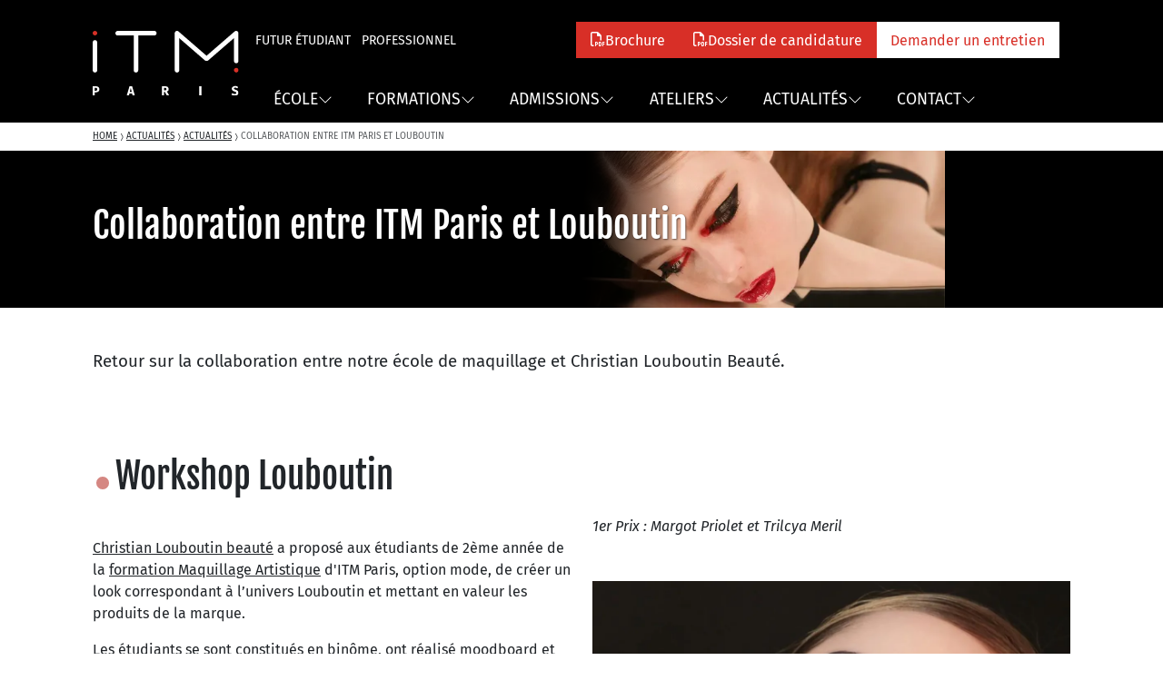

--- FILE ---
content_type: text/html; charset=UTF-8
request_url: https://www.itmparis.com/actualites/news/collaboration-louboutin
body_size: 24992
content:
<!DOCTYPE html>
<html lang="fr" dir="ltr" prefix="og: https://ogp.me/ns#">
<head>
  <meta charset="utf-8" />
<script type="text/javascript">window.gdprAppliesGlobally="true";(function(){function r(e){if(!window.frames[e]){if(document.body&&document.body.firstChild){var t=document.body;var n=document.createElement("iframe");n.style.display="none";n.name=e;n.title=e;t.insertBefore(n,t.firstChild)}else{setTimeout(function(){r(e)},5)}}}function e(n,o,a,c,d){function e(e,t,n,r){if(typeof n!=="function"){return}if(!window[o]){window[o]=[]}var i=false;if(d){i=d(e,r,n)}if(!i){window[o].push({command:e,version:t,callback:n,parameter:r})}}e.stub=true;e.stubVersion=2;function t(r){if(!window[n]||window[n].stub!==true){return}if(!r.data){return}var i=typeof r.data==="string";var e;try{e=i?JSON.parse(r.data):r.data}catch(t){return}if(e[a]){var o=e[a];window[n](o.command,o.version,function(e,t){var n={};n[c]={returnValue:e,success:t,callId:o.callId};if(r.source){r.source.postMessage(i?JSON.stringify(n):n,"*")}},o.parameter)}}if(typeof window[n]!=="function"){window[n]=e;if(window.addEventListener){window.addEventListener("message",t,false)}else{window.attachEvent("onmessage",t)}}}e("__tcfapi","__tcfapiBuffer","__tcfapiCall","__tcfapiReturn");r("__tcfapiLocator");(function(e,t){var n=document.createElement("link");n.rel="preconnect";n.as="script";var r=document.createElement("link");r.rel="dns-prefetch";r.as="script";var i=document.createElement("script");i.id="spcloader";i.type="text/javascript";i["async"]=true;i.charset="utf-8";var o="https://sdk.privacy-center.org/"+e+"/loader.js?target_type=notice&target="+t;if(window.didomiConfig&&window.didomiConfig.user){var a=window.didomiConfig.user;var c=a.country;var d=a.region;if(c){o=o+"&country="+c;if(d){o=o+"&region="+d}}}n.href="https://sdk.privacy-center.org/";r.href="https://sdk.privacy-center.org/";i.src=o;var s=document.getElementsByTagName("script")[0];s.parentNode.insertBefore(n,s);s.parentNode.insertBefore(r,s);s.parentNode.insertBefore(i,s)})("2b9ff3fa-76fe-41ec-9f94-ba897056775e","LLCBBxF7")})();</script>
<noscript><style>form.antibot * :not(.antibot-message) { display: none !important; }</style>
</noscript><script>window.dataLayer = window.dataLayer || [];window.dataLayer.push({'event': 'generic','env_language': 'FR','env_work': 'dev','page_type': 'itmparis_hot_content',});</script>
<meta name="description" content="Retour sur la collaboration entre l&#039;école de maquillage ITM Paris et la marque Christian Louboutin Paris." />
<link rel="canonical" href="https://www.itmparis.com/actualites/news/collaboration-louboutin" />
<meta property="og:title" content="Collaboration entre ITM Paris et Louboutin | ITM Paris" />
<meta name="twitter:title" content="Collaboration entre ITM Paris et Louboutin | ITM Paris" />
<meta name="MobileOptimized" content="width" />
<meta name="HandheldFriendly" content="true" />
<meta name="viewport" content="width=device-width, initial-scale=1.0" />
<link rel="icon" href="/themes/custom/itmparis_theme/favicon.ico" type="image/vnd.microsoft.icon" />
<link rel="alternate" hreflang="fr" href="https://www.itmparis.com/actualites/news/collaboration-louboutin" />

    <title>Collaboration entre ITM Paris et Louboutin | ITM Paris</title>
  </head-placeholder>
  <link rel="stylesheet" media="all" href="/sites/default/files/css/css_w_31tybhx5VIlDcd2unfmRfiO2DFXr7roBy8Xre1b70.css?delta=0&amp;language=fr&amp;theme=itmparis_theme&amp;include=[base64]" />
<link rel="stylesheet" media="all" href="/sites/default/files/css/css_3it8oVP8O0vZ2ke1C54RHocr2Xh9EOh-EG9LbcqUlKY.css?delta=1&amp;language=fr&amp;theme=itmparis_theme&amp;include=[base64]" />
</css-placeholder>
  </js-placeholder>

  <!-- Google Tag Manager #1 -->
  <script src="https://www.googletagmanager.com/gtm.js?id=GTM-M7ZQ75V" class="optanon-category-C0001" defer
          fetchpriority="low"></script>
  <script>
    window.dataLayer = window.dataLayer || [];
    window.dataLayer.push({'gtm.start': new Date().getTime(), event: 'gtm.js'});
  </script>

  <!-- Google Tag Manager #2 -->
  <script defer fetchpriority="low">(function (w, d, s, l, i) {
      w[l] = w[l] || [];
      w[l].push({
        'gtm.start':
          new Date().getTime(), event: 'gtm.js'
      });
      var f = d.getElementsByTagName(s)[0],
        j = d.createElement(s), dl = l != 'dataLayer' ? '&l=' + l : '';
      j.async = true;
      j.src =
        'https://server.itmparis.com/6pt09vn16o8ldao.js?aw=' + i.replace(/^GTM-/, '') + dl;
      j.setAttribute('class', 'optanon-category-C0001');
      f.parentNode.insertBefore(j, f);
    })(window, document, 'script', 'dataLayer', 'GTM-TXBXRM78');</script>
  <!-- End Google Tag Manager -->
</head>
<body class="path-node page-node-type-itmparis-hot-content">
<!-- Google Tag Manager #1 -->
<noscript>
  <iframe src="https://www.googletagmanager.com/ns.html?id=GTM-M7ZQ75V" height="0" width="0"
          style="display:none;visibility:hidden"></iframe>
</noscript>
<!-- Google Tag Manager #2 -->
<noscript>
  <iframe
    src="https://server.itmparis.com/ns.html?id=GTM-TXBXRM78"
    height="0" width="0" style="display:none;visibility:hidden"></iframe>
</noscript>
<!-- End Google Tag Manager -->

<a href="#main-content" class="visually-hidden focusable">
  Skip to main content
</a>

  <div class="dialog-off-canvas-main-canvas" data-off-canvas-main-canvas>
    
<div class="gge-content-wrapper">

    <header class="bg-black text-white">
    <div class="container">
      <div class="row">
                          <div class="d-none d-lg-flex align-items-center justify-content-start gap-5 mt-1">
            <div class="col-2 position-relative mx-auto">
              <img src="/themes/custom/itmparis_theme/logo.svg" alt="Home" width="90%">
              <a class="stretched-link" href="/" title="Home" rel="Home"></a>
            </div>
                          <div class="col">
                                    <div class="region-itmparis-header-desktop d-flex align-items-center justify-content-between">
    <nav role="navigation" aria-labelledby="block-itmparis-theme-itmparisheader-menu" id="block-itmparis-theme-itmparisheader">
            
  <div class="visually-hidden h2" id="block-itmparis-theme-itmparisheader-menu">ITMPARIS - Header</div>
  

        



                        
              <ul class="menu menu--itmparis-header navbar-nav">
    
                  <li class="nav-item">
        <a data-drupal-link-system-path="node/14" href="/faq-futur-etudiant" class="nav-link">
          <div class="d-flex align-items-center gap-2">
            <div class="btn-icon-before"><svg
  xmlns="http://www.w3.org/2000/svg"
  class="bi bi-chevron-right"
  style="width:0.8rem;height:0.8rem;"
  fill="currentColor"
  viewBox="0 0 16 16"
      aria-hidden="true"
  >
  <path fill-rule="evenodd" d="M4.646 1.646a.5.5 0 0 1 .708 0l6 6a.5.5 0 0 1 0 .708l-6 6a.5.5 0 0 1-.708-.708L10.293 8 4.646 2.354a.5.5 0 0 1 0-.708"/>
</svg>
</div>
            Futur étudiant
          </div>
        </a>
      </li>
    
                            
    
                  <li class="nav-item">
        <a data-drupal-link-system-path="node/365" href="/entreprise" class="nav-link">
          <div class="d-flex align-items-center gap-2">
            <div class="btn-icon-before"><svg
  xmlns="http://www.w3.org/2000/svg"
  class="bi bi-chevron-right"
  style="width:0.8rem;height:0.8rem;"
  fill="currentColor"
  viewBox="0 0 16 16"
      aria-hidden="true"
  >
  <path fill-rule="evenodd" d="M4.646 1.646a.5.5 0 0 1 .708 0l6 6a.5.5 0 0 1 0 .708l-6 6a.5.5 0 0 1-.708-.708L10.293 8 4.646 2.354a.5.5 0 0 1 0-.708"/>
</svg>
</div>
            Professionnel
          </div>
        </a>
      </li>
    
          </ul>
      

  </nav>
<div id="block-itmparis-theme-ctaheader-2" class="block-type--layout">
  
    
      


<div style="">
  <div class="container">

  <div class="layout layout--bootstrap-grid-row-1 row" id="bootstrap-grid-row-1-osy8gfqu3-e">
    
                          
        <div class="col-lg-12 col-md-12 col-12 d-flex flex-row align-content-center gap-2 layout__region layout__region--main col">
                    <div class="block-type--media">
  
    
      
<div>
    <div class="field--items">
          <div class="field--item"><article class="media media--type-gge-cta media--view-mode-media-block">
  
      
<div>
    <div class="field--items">
          <div class="field--item">      

      
      <a class="icon-link btn-cta btn-cta-media has-icon btn-itmparis-red btn btn-with-icon-after" href="/telechargez-brochure" role="button">
      <div class="d-flex gap-2">
         <svg viewBox="0 0 512 512" aria-hidden="true" focusable="false" xmlns="http://www.w3.org/2000/svg" fill="currentColor" style="width:1em;height:1em;" class="icon icon-file-pdf">
  <path d="M64 464l48 0 0 48-48 0c-35.3 0-64-28.7-64-64L0 64C0 28.7 28.7 0 64 0L229.5 0c17 0 33.3 6.7 45.3 18.7l90.5 90.5c12 12 18.7 28.3 18.7 45.3L384 304l-48 0 0-144-80 0c-17.7 0-32-14.3-32-32l0-80L64 48c-8.8 0-16 7.2-16 16l0 384c0 8.8 7.2 16 16 16zM176 352l32 0c30.9 0 56 25.1 56 56s-25.1 56-56 56l-16 0 0 32c0 8.8-7.2 16-16 16s-16-7.2-16-16l0-48 0-80c0-8.8 7.2-16 16-16zm32 80c13.3 0 24-10.7 24-24s-10.7-24-24-24l-16 0 0 48 16 0zm96-80l32 0c26.5 0 48 21.5 48 48l0 64c0 26.5-21.5 48-48 48l-32 0c-8.8 0-16-7.2-16-16l0-128c0-8.8 7.2-16 16-16zm32 128c8.8 0 16-7.2 16-16l0-64c0-8.8-7.2-16-16-16l-16 0 0 96 16 0zm80-112c0-8.8 7.2-16 16-16l48 0c8.8 0 16 7.2 16 16s-7.2 16-16 16l-32 0 0 32 32 0c8.8 0 16 7.2 16 16s-7.2 16-16 16l-32 0 0 48c0 8.8-7.2 16-16 16s-16-7.2-16-16l0-64 0-64z"/>
</svg> Brochure
        <div class="btn-icon-after"><svg
  xmlns="http://www.w3.org/2000/svg"
  class="bi bi-arrow-right"
  style="width:1rem;height:1rem;"
  fill="currentColor"
  viewBox="0 0 16 16"
      aria-hidden="true"
  >
  <path fill-rule="evenodd" d="M1 8a.5.5 0 0 1 .5-.5h11.793l-3.147-3.146a.5.5 0 0 1 .708-.708l4 4a.5.5 0 0 1 0 .708l-4 4a.5.5 0 0 1-.708-.708L13.293 8.5H1.5A.5.5 0 0 1 1 8"/>
</svg>
</div>
      </div>
    </a>
  </div>
      </div>
</div>

  </article>
</div>
      </div>
</div>

  </div>
<div class="block-type--media">
  
    
      
<div>
    <div class="field--items">
          <div class="field--item"><article class="media media--type-gge-cta media--view-mode-media-block">
  
      
<div>
    <div class="field--items">
          <div class="field--item">      

      
      <a class="icon-link btn-cta btn-cta-media has-icon btn-itmparis-red btn btn-with-icon-after" href="/telechargez-dossier-candidature" role="button">
      <div class="d-flex gap-2">
         <svg viewBox="0 0 512 512" aria-hidden="true" focusable="false" xmlns="http://www.w3.org/2000/svg" fill="currentColor" style="width:1em;height:1em;" class="icon icon-file-pdf">
  <path d="M64 464l48 0 0 48-48 0c-35.3 0-64-28.7-64-64L0 64C0 28.7 28.7 0 64 0L229.5 0c17 0 33.3 6.7 45.3 18.7l90.5 90.5c12 12 18.7 28.3 18.7 45.3L384 304l-48 0 0-144-80 0c-17.7 0-32-14.3-32-32l0-80L64 48c-8.8 0-16 7.2-16 16l0 384c0 8.8 7.2 16 16 16zM176 352l32 0c30.9 0 56 25.1 56 56s-25.1 56-56 56l-16 0 0 32c0 8.8-7.2 16-16 16s-16-7.2-16-16l0-48 0-80c0-8.8 7.2-16 16-16zm32 80c13.3 0 24-10.7 24-24s-10.7-24-24-24l-16 0 0 48 16 0zm96-80l32 0c26.5 0 48 21.5 48 48l0 64c0 26.5-21.5 48-48 48l-32 0c-8.8 0-16-7.2-16-16l0-128c0-8.8 7.2-16 16-16zm32 128c8.8 0 16-7.2 16-16l0-64c0-8.8-7.2-16-16-16l-16 0 0 96 16 0zm80-112c0-8.8 7.2-16 16-16l48 0c8.8 0 16 7.2 16 16s-7.2 16-16 16l-32 0 0 32 32 0c8.8 0 16 7.2 16 16s-7.2 16-16 16l-32 0 0 48c0 8.8-7.2 16-16 16s-16-7.2-16-16l0-64 0-64z"/>
</svg> Dossier de candidature
        <div class="btn-icon-after"><svg
  xmlns="http://www.w3.org/2000/svg"
  class="bi bi-arrow-right"
  style="width:1rem;height:1rem;"
  fill="currentColor"
  viewBox="0 0 16 16"
      aria-hidden="true"
  >
  <path fill-rule="evenodd" d="M1 8a.5.5 0 0 1 .5-.5h11.793l-3.147-3.146a.5.5 0 0 1 .708-.708l4 4a.5.5 0 0 1 0 .708l-4 4a.5.5 0 0 1-.708-.708L13.293 8.5H1.5A.5.5 0 0 1 1 8"/>
</svg>
</div>
      </div>
    </a>
  </div>
      </div>
</div>

  </article>
</div>
      </div>
</div>

  </div>
<div class="block-type--media">
  
    
      
<div>
    <div class="field--items">
          <div class="field--item"><article class="media media--type-gge-cta media--view-mode-media-block">
  
      
<div>
    <div class="field--items">
          <div class="field--item">      

      
      <a class="btn-cta btn-cta-media btn-itmparis-white btn btn-with-icon-after" href="/demande-rendez-vous" role="button">
      <div class="d-flex gap-2">
        Demander un entretien
        <div class="btn-icon-after"><svg
  xmlns="http://www.w3.org/2000/svg"
  class="bi bi-arrow-right"
  style="width:1rem;height:1rem;"
  fill="currentColor"
  viewBox="0 0 16 16"
      aria-hidden="true"
  >
  <path fill-rule="evenodd" d="M1 8a.5.5 0 0 1 .5-.5h11.793l-3.147-3.146a.5.5 0 0 1 .708-.708l4 4a.5.5 0 0 1 0 .708l-4 4a.5.5 0 0 1-.708-.708L13.293 8.5H1.5A.5.5 0 0 1 1 8"/>
</svg>
</div>
      </div>
    </a>
  </div>
      </div>
</div>

  </article>
</div>
      </div>
</div>

  </div>

        </div>
            </div>

  </div>
</div>


  </div>

  </div>

                                                    <div class="region-itmparis-header-desktop-bottom">
    <nav role="navigation" aria-labelledby="block-itmparis-theme-mainnavigation-menu" id="block-itmparis-theme-mainnavigation">
            
  <div class="visually-hidden h2" id="block-itmparis-theme-mainnavigation-menu">Main navigation</div>
  

        



                        
              <ul class="menu menu--main navbar-nav">
    
                  
          

<li class="nav-item dropdown">

            

  
  <button data-simple-mega-menu="2" data-drupal-link-system-path="node/16" class="nav-link dropdown-toggle btn-link btn d-flex gap-2 align-items-center" data-bs-toggle="dropdown" data-bs-auto-close="true" aria-expanded="false" id="dropdown-894701891-1" type="button">
    École
    <svg
  xmlns="http://www.w3.org/2000/svg"
  class="bi bi-chevron-down"
  style="width:1rem;height:1rem;"
  fill="currentColor"
  viewBox="0 0 16 16"
      aria-hidden="true"
  >
  <path fill-rule="evenodd" d="M1.646 4.646a.5.5 0 0 1 .708 0L8 10.293l5.646-5.647a.5.5 0 0 1 .708.708l-6 6a.5.5 0 0 1-.708 0l-6-6a.5.5 0 0 1 0-.708"/>
</svg>

  </button>

  
      <ul class="dropdown-menu" aria-labelledby="dropdown-894701891-1">
      <li class="dropdown-item-megamenu">
        

<div class="simple-mega-menu mega-menu-item simple-mega-menu-type-menu-desktop view-mode-default">
  


<div style="">
  <div class="container">

  <div class="layout layout--bootstrap-grid-row-3 row" id="bootstrap-grid-row-3--xZJOx1g7PLo">
    
                          
        <div class="col-lg-4 col-md-4 col-12 layout__region layout__region--main col">
                    <nav role="navigation" aria-labelledby="-menu">
      
  <div id="-menu" class="h2">Découvrir ITM Paris</div>
  

        



                        
              <ul class="menu menu--mega-menu-ecole navbar-nav">
    
                  <li class="nav-item">
        <a data-drupal-link-system-path="node/17" href="/ecole/valeurs-atouts" class="nav-link">
          <div class="d-flex align-items-center gap-2">
            <div class="btn-icon-before"><svg
  xmlns="http://www.w3.org/2000/svg"
  class="bi bi-chevron-right"
  style="width:0.8rem;height:0.8rem;"
  fill="currentColor"
  viewBox="0 0 16 16"
      aria-hidden="true"
  >
  <path fill-rule="evenodd" d="M4.646 1.646a.5.5 0 0 1 .708 0l6 6a.5.5 0 0 1 0 .708l-6 6a.5.5 0 0 1-.708-.708L10.293 8 4.646 2.354a.5.5 0 0 1 0-.708"/>
</svg>
</div>
            Pourquoi étudier à ITM Paris ?
          </div>
        </a>
      </li>
    
                            
    
                  <li class="nav-item">
        <a data-drupal-link-system-path="actualites/metiers" href="/actualites/metiers" class="nav-link">
          <div class="d-flex align-items-center gap-2">
            <div class="btn-icon-before"><svg
  xmlns="http://www.w3.org/2000/svg"
  class="bi bi-chevron-right"
  style="width:0.8rem;height:0.8rem;"
  fill="currentColor"
  viewBox="0 0 16 16"
      aria-hidden="true"
  >
  <path fill-rule="evenodd" d="M4.646 1.646a.5.5 0 0 1 .708 0l6 6a.5.5 0 0 1 0 .708l-6 6a.5.5 0 0 1-.708-.708L10.293 8 4.646 2.354a.5.5 0 0 1 0-.708"/>
</svg>
</div>
            Métiers préparés
          </div>
        </a>
      </li>
    
                            
    
                  <li class="nav-item">
        <a data-drupal-link-system-path="node/178" href="/ecole/partenaires-references" class="nav-link">
          <div class="d-flex align-items-center gap-2">
            <div class="btn-icon-before"><svg
  xmlns="http://www.w3.org/2000/svg"
  class="bi bi-chevron-right"
  style="width:0.8rem;height:0.8rem;"
  fill="currentColor"
  viewBox="0 0 16 16"
      aria-hidden="true"
  >
  <path fill-rule="evenodd" d="M4.646 1.646a.5.5 0 0 1 .708 0l6 6a.5.5 0 0 1 0 .708l-6 6a.5.5 0 0 1-.708-.708L10.293 8 4.646 2.354a.5.5 0 0 1 0-.708"/>
</svg>
</div>
            Réseaux professionnels et partenariats
          </div>
        </a>
      </li>
    
                            
    
                  <li class="nav-item">
        <a data-drupal-link-system-path="node/19" href="/professionnalisation-reseau-anciens" class="nav-link">
          <div class="d-flex align-items-center gap-2">
            <div class="btn-icon-before"><svg
  xmlns="http://www.w3.org/2000/svg"
  class="bi bi-chevron-right"
  style="width:0.8rem;height:0.8rem;"
  fill="currentColor"
  viewBox="0 0 16 16"
      aria-hidden="true"
  >
  <path fill-rule="evenodd" d="M4.646 1.646a.5.5 0 0 1 .708 0l6 6a.5.5 0 0 1 0 .708l-6 6a.5.5 0 0 1-.708-.708L10.293 8 4.646 2.354a.5.5 0 0 1 0-.708"/>
</svg>
</div>
            Réseau des anciens
          </div>
        </a>
      </li>
    
                            
    
                  <li class="nav-item">
        <a data-drupal-link-system-path="node/20" href="/professionnalisation-stages-rythme-alternes" class="nav-link">
          <div class="d-flex align-items-center gap-2">
            <div class="btn-icon-before"><svg
  xmlns="http://www.w3.org/2000/svg"
  class="bi bi-chevron-right"
  style="width:0.8rem;height:0.8rem;"
  fill="currentColor"
  viewBox="0 0 16 16"
      aria-hidden="true"
  >
  <path fill-rule="evenodd" d="M4.646 1.646a.5.5 0 0 1 .708 0l6 6a.5.5 0 0 1 0 .708l-6 6a.5.5 0 0 1-.708-.708L10.293 8 4.646 2.354a.5.5 0 0 1 0-.708"/>
</svg>
</div>
            Déposer une offre de stage et d&#039;emploi
          </div>
        </a>
      </li>
    
                            
    
                  <li class="nav-item">
        <a data-drupal-link-system-path="node/21" href="/ecole/studialis-galileo" class="nav-link">
          <div class="d-flex align-items-center gap-2">
            <div class="btn-icon-before"><svg
  xmlns="http://www.w3.org/2000/svg"
  class="bi bi-chevron-right"
  style="width:0.8rem;height:0.8rem;"
  fill="currentColor"
  viewBox="0 0 16 16"
      aria-hidden="true"
  >
  <path fill-rule="evenodd" d="M4.646 1.646a.5.5 0 0 1 .708 0l6 6a.5.5 0 0 1 0 .708l-6 6a.5.5 0 0 1-.708-.708L10.293 8 4.646 2.354a.5.5 0 0 1 0-.708"/>
</svg>
</div>
            Galileo Global Education
          </div>
        </a>
      </li>
    
          </ul>
      

  </nav>

        </div>
                                
        <div class="col-lg-4 col-md-4 col-12 layout__region layout__region--second col">
                    
        </div>
                                
        <div class="col-lg-4 col-md-4 col-12 layout__region layout__region--third col">
                    
        </div>
            </div>

  </div>
</div>

</div>

      </li>
    </ul>
  
</li>

    
                            
    
                  
          

<li class="nav-item dropdown">

            

  
  <button data-simple-mega-menu="3" data-drupal-link-system-path="node/28" class="nav-link dropdown-toggle btn-link btn d-flex gap-2 align-items-center" data-bs-toggle="dropdown" data-bs-auto-close="true" aria-expanded="false" id="dropdown-1206630499-2" type="button">
    Formations
    <svg
  xmlns="http://www.w3.org/2000/svg"
  class="bi bi-chevron-down"
  style="width:1rem;height:1rem;"
  fill="currentColor"
  viewBox="0 0 16 16"
      aria-hidden="true"
  >
  <path fill-rule="evenodd" d="M1.646 4.646a.5.5 0 0 1 .708 0L8 10.293l5.646-5.647a.5.5 0 0 1 .708.708l-6 6a.5.5 0 0 1-.708 0l-6-6a.5.5 0 0 1 0-.708"/>
</svg>

  </button>

  
      <ul class="dropdown-menu" aria-labelledby="dropdown-1206630499-2">
      <li class="dropdown-item-megamenu">
        

<div class="simple-mega-menu mega-menu-item simple-mega-menu-type-menu-desktop view-mode-default">
  


<div style="">
  <div class="container">

  <div class="layout layout--bootstrap-grid-row-2 row" id="bootstrap-grid-row-2--uxYddtSfXXA">
    
                          
        <div class="col-lg-6 col-md-6 col-12 layout__region layout__region--main col">
                    <nav role="navigation" aria-labelledby="-menu">
      
  <div id="-menu" class="h2">Maquillage professionnel</div>
  

        



                        
              <ul class="menu menu--itmparis---mega-menu---formation navbar-nav">
    
                  <li class="nav-item">
        <a data-drupal-link-system-path="node/370" href="/formation/maquilleur-professionnel" class="nav-link">
          <div class="d-flex align-items-center gap-2">
            <div class="btn-icon-before"><svg
  xmlns="http://www.w3.org/2000/svg"
  class="bi bi-chevron-right"
  style="width:0.8rem;height:0.8rem;"
  fill="currentColor"
  viewBox="0 0 16 16"
      aria-hidden="true"
  >
  <path fill-rule="evenodd" d="M4.646 1.646a.5.5 0 0 1 .708 0l6 6a.5.5 0 0 1 0 .708l-6 6a.5.5 0 0 1-.708-.708L10.293 8 4.646 2.354a.5.5 0 0 1 0-.708"/>
</svg>
</div>
            Formation Maquilleur Professionnel (18 mois)
          </div>
        </a>
      </li>
    
                            
    
                  <li class="nav-item">
        <a data-drupal-link-system-path="node/8" href="/formation/maquillage-artistique" class="nav-link">
          <div class="d-flex align-items-center gap-2">
            <div class="btn-icon-before"><svg
  xmlns="http://www.w3.org/2000/svg"
  class="bi bi-chevron-right"
  style="width:0.8rem;height:0.8rem;"
  fill="currentColor"
  viewBox="0 0 16 16"
      aria-hidden="true"
  >
  <path fill-rule="evenodd" d="M4.646 1.646a.5.5 0 0 1 .708 0l6 6a.5.5 0 0 1 0 .708l-6 6a.5.5 0 0 1-.708-.708L10.293 8 4.646 2.354a.5.5 0 0 1 0-.708"/>
</svg>
</div>
            Formation Make-up Artist (2 ans)
          </div>
        </a>
      </li>
    
                            
    
                  <li class="nav-item">
        <a data-drupal-link-system-path="node/23" href="/formation/chef-maquilleur" class="nav-link">
          <div class="d-flex align-items-center gap-2">
            <div class="btn-icon-before"><svg
  xmlns="http://www.w3.org/2000/svg"
  class="bi bi-chevron-right"
  style="width:0.8rem;height:0.8rem;"
  fill="currentColor"
  viewBox="0 0 16 16"
      aria-hidden="true"
  >
  <path fill-rule="evenodd" d="M4.646 1.646a.5.5 0 0 1 .708 0l6 6a.5.5 0 0 1 0 .708l-6 6a.5.5 0 0 1-.708-.708L10.293 8 4.646 2.354a.5.5 0 0 1 0-.708"/>
</svg>
</div>
            Bachelor Maquilleur cinéma &amp; effets spéciaux (3 ans)
          </div>
        </a>
      </li>
    
                            
    
                  <li class="nav-item">
        <a data-drupal-link-system-path="node/7" href="/formation/maquillage-mode-beaute" class="nav-link">
          <div class="d-flex align-items-center gap-2">
            <div class="btn-icon-before"><svg
  xmlns="http://www.w3.org/2000/svg"
  class="bi bi-chevron-right"
  style="width:0.8rem;height:0.8rem;"
  fill="currentColor"
  viewBox="0 0 16 16"
      aria-hidden="true"
  >
  <path fill-rule="evenodd" d="M4.646 1.646a.5.5 0 0 1 .708 0l6 6a.5.5 0 0 1 0 .708l-6 6a.5.5 0 0 1-.708-.708L10.293 8 4.646 2.354a.5.5 0 0 1 0-.708"/>
</svg>
</div>
            Bachelor Maquilleur Mode &amp; Beauté (3 ans)
          </div>
        </a>
      </li>
    
                            
    
                  <li class="nav-item">
        <a data-drupal-link-system-path="node/24" href="/formation/bachelor-maquillage-coiffure" class="nav-link">
          <div class="d-flex align-items-center gap-2">
            <div class="btn-icon-before"><svg
  xmlns="http://www.w3.org/2000/svg"
  class="bi bi-chevron-right"
  style="width:0.8rem;height:0.8rem;"
  fill="currentColor"
  viewBox="0 0 16 16"
      aria-hidden="true"
  >
  <path fill-rule="evenodd" d="M4.646 1.646a.5.5 0 0 1 .708 0l6 6a.5.5 0 0 1 0 .708l-6 6a.5.5 0 0 1-.708-.708L10.293 8 4.646 2.354a.5.5 0 0 1 0-.708"/>
</svg>
</div>
            Bachelor Maquillage &amp; Coiffure (3 ans)
          </div>
        </a>
      </li>
    
          </ul>
      

  </nav>

        </div>
                                
        <div class="col-lg-6 col-md-6 col-12 layout__region layout__region--second col">
                    <nav role="navigation" aria-labelledby="-menu">
      
  <div id="-menu" class="h2">Management Luxe &amp; Beauté</div>
  

        



                        
              <ul class="menu menu--itmparis---mega-menu---form-2 navbar-nav">
    
                  <li class="nav-item">
        <a data-drupal-link-system-path="node/25" href="/formation/management-luxe-beaute" class="nav-link">
          <div class="d-flex align-items-center gap-2">
            <div class="btn-icon-before"><svg
  xmlns="http://www.w3.org/2000/svg"
  class="bi bi-chevron-right"
  style="width:0.8rem;height:0.8rem;"
  fill="currentColor"
  viewBox="0 0 16 16"
      aria-hidden="true"
  >
  <path fill-rule="evenodd" d="M4.646 1.646a.5.5 0 0 1 .708 0l6 6a.5.5 0 0 1 0 .708l-6 6a.5.5 0 0 1-.708-.708L10.293 8 4.646 2.354a.5.5 0 0 1 0-.708"/>
</svg>
</div>
            Bachelor Cosmétiques &amp; Luxe - Développement Commercial et Marketing (alternance)
          </div>
        </a>
      </li>
    
                            
    
                  <li class="nav-item">
        <a data-drupal-link-system-path="node/26" href="/formation/master-marketing-luxe-cosmetique" class="nav-link">
          <div class="d-flex align-items-center gap-2">
            <div class="btn-icon-before"><svg
  xmlns="http://www.w3.org/2000/svg"
  class="bi bi-chevron-right"
  style="width:0.8rem;height:0.8rem;"
  fill="currentColor"
  viewBox="0 0 16 16"
      aria-hidden="true"
  >
  <path fill-rule="evenodd" d="M4.646 1.646a.5.5 0 0 1 .708 0l6 6a.5.5 0 0 1 0 .708l-6 6a.5.5 0 0 1-.708-.708L10.293 8 4.646 2.354a.5.5 0 0 1 0-.708"/>
</svg>
</div>
            Mastère Marketing des cosmétiques et du luxe (alternance)
          </div>
        </a>
      </li>
    
          </ul>
      

  </nav>

        </div>
            </div>

  </div>
</div>

</div>

      </li>
    </ul>
  
</li>

    
                            
    
                  
          

<li class="nav-item dropdown">

            

  
  <button data-simple-mega-menu="4" data-drupal-link-system-path="node/11" class="nav-link dropdown-toggle btn-link btn d-flex gap-2 align-items-center" data-bs-toggle="dropdown" data-bs-auto-close="true" aria-expanded="false" id="dropdown-343368661-3" type="button">
    Admissions
    <svg
  xmlns="http://www.w3.org/2000/svg"
  class="bi bi-chevron-down"
  style="width:1rem;height:1rem;"
  fill="currentColor"
  viewBox="0 0 16 16"
      aria-hidden="true"
  >
  <path fill-rule="evenodd" d="M1.646 4.646a.5.5 0 0 1 .708 0L8 10.293l5.646-5.647a.5.5 0 0 1 .708.708l-6 6a.5.5 0 0 1-.708 0l-6-6a.5.5 0 0 1 0-.708"/>
</svg>

  </button>

  
      <ul class="dropdown-menu" aria-labelledby="dropdown-343368661-3">
      <li class="dropdown-item-megamenu">
        

<div class="simple-mega-menu mega-menu-item simple-mega-menu-type-menu-desktop view-mode-default">
  


<div style="">
  <div class="container">

  <div class="layout layout--bootstrap-grid-row-1 row" id="bootstrap-grid-row-1--rc4r-EK5aZM">
    
                          
        <div class="col-lg-12 col-md-12 col-12 layout__region layout__region--main col">
                    <nav role="navigation" aria-labelledby="-menu">
      
  <div id="-menu" class="h2">S&#039;inscrire à ITM Paris</div>
  

        



                        
              <ul class="menu menu--itmparis---mega-menu---admission navbar-nav">
    
                  <li class="nav-item">
        <a data-drupal-link-system-path="node/27" href="/admission/formations" class="nav-link">
          <div class="d-flex align-items-center gap-2">
            <div class="btn-icon-before"><svg
  xmlns="http://www.w3.org/2000/svg"
  class="bi bi-chevron-right"
  style="width:0.8rem;height:0.8rem;"
  fill="currentColor"
  viewBox="0 0 16 16"
      aria-hidden="true"
  >
  <path fill-rule="evenodd" d="M4.646 1.646a.5.5 0 0 1 .708 0l6 6a.5.5 0 0 1 0 .708l-6 6a.5.5 0 0 1-.708-.708L10.293 8 4.646 2.354a.5.5 0 0 1 0-.708"/>
</svg>
</div>
            Modalités d&#039;admission des formations
          </div>
        </a>
      </li>
    
                            
    
                  <li class="nav-item">
        <a data-drupal-link-system-path="node/10" href="/admission/etudiants-etrangers" class="nav-link">
          <div class="d-flex align-items-center gap-2">
            <div class="btn-icon-before"><svg
  xmlns="http://www.w3.org/2000/svg"
  class="bi bi-chevron-right"
  style="width:0.8rem;height:0.8rem;"
  fill="currentColor"
  viewBox="0 0 16 16"
      aria-hidden="true"
  >
  <path fill-rule="evenodd" d="M4.646 1.646a.5.5 0 0 1 .708 0l6 6a.5.5 0 0 1 0 .708l-6 6a.5.5 0 0 1-.708-.708L10.293 8 4.646 2.354a.5.5 0 0 1 0-.708"/>
</svg>
</div>
            Modalités d&#039;admission des formations pour les étrangers
          </div>
        </a>
      </li>
    
                            
    
                  <li class="nav-item">
        <a data-drupal-link-system-path="node/30" href="/tarif-ecole-maquillage-itm" class="nav-link">
          <div class="d-flex align-items-center gap-2">
            <div class="btn-icon-before"><svg
  xmlns="http://www.w3.org/2000/svg"
  class="bi bi-chevron-right"
  style="width:0.8rem;height:0.8rem;"
  fill="currentColor"
  viewBox="0 0 16 16"
      aria-hidden="true"
  >
  <path fill-rule="evenodd" d="M4.646 1.646a.5.5 0 0 1 .708 0l6 6a.5.5 0 0 1 0 .708l-6 6a.5.5 0 0 1-.708-.708L10.293 8 4.646 2.354a.5.5 0 0 1 0-.708"/>
</svg>
</div>
            Financement des formations
          </div>
        </a>
      </li>
    
                            
    
                  <li class="nav-item">
        <a data-drupal-link-system-path="node/31" href="/admission/ateliers" class="nav-link">
          <div class="d-flex align-items-center gap-2">
            <div class="btn-icon-before"><svg
  xmlns="http://www.w3.org/2000/svg"
  class="bi bi-chevron-right"
  style="width:0.8rem;height:0.8rem;"
  fill="currentColor"
  viewBox="0 0 16 16"
      aria-hidden="true"
  >
  <path fill-rule="evenodd" d="M4.646 1.646a.5.5 0 0 1 .708 0l6 6a.5.5 0 0 1 0 .708l-6 6a.5.5 0 0 1-.708-.708L10.293 8 4.646 2.354a.5.5 0 0 1 0-.708"/>
</svg>
</div>
            Modalités d&#039;inscription aux ateliers
          </div>
        </a>
      </li>
    
                            
    
                  <li class="nav-item">
        <a data-drupal-link-system-path="node/32" href="/admission/infos-pratiques" class="nav-link">
          <div class="d-flex align-items-center gap-2">
            <div class="btn-icon-before"><svg
  xmlns="http://www.w3.org/2000/svg"
  class="bi bi-chevron-right"
  style="width:0.8rem;height:0.8rem;"
  fill="currentColor"
  viewBox="0 0 16 16"
      aria-hidden="true"
  >
  <path fill-rule="evenodd" d="M4.646 1.646a.5.5 0 0 1 .708 0l6 6a.5.5 0 0 1 0 .708l-6 6a.5.5 0 0 1-.708-.708L10.293 8 4.646 2.354a.5.5 0 0 1 0-.708"/>
</svg>
</div>
            Service aux étudiants
          </div>
        </a>
      </li>
    
                            
    
                  <li class="nav-item">
        <a data-drupal-link-system-path="node/169" href="/admission/rencontrez-nous" class="nav-link">
          <div class="d-flex align-items-center gap-2">
            <div class="btn-icon-before"><svg
  xmlns="http://www.w3.org/2000/svg"
  class="bi bi-chevron-right"
  style="width:0.8rem;height:0.8rem;"
  fill="currentColor"
  viewBox="0 0 16 16"
      aria-hidden="true"
  >
  <path fill-rule="evenodd" d="M4.646 1.646a.5.5 0 0 1 .708 0l6 6a.5.5 0 0 1 0 .708l-6 6a.5.5 0 0 1-.708-.708L10.293 8 4.646 2.354a.5.5 0 0 1 0-.708"/>
</svg>
</div>
            Rencontrer les équipes d&#039;ITM Paris
          </div>
        </a>
      </li>
    
                            
    
                  <li class="nav-item">
        <a data-drupal-link-system-path="node/33" href="/admission/plateforme-monmaster" class="nav-link">
          <div class="d-flex align-items-center gap-2">
            <div class="btn-icon-before"><svg
  xmlns="http://www.w3.org/2000/svg"
  class="bi bi-chevron-right"
  style="width:0.8rem;height:0.8rem;"
  fill="currentColor"
  viewBox="0 0 16 16"
      aria-hidden="true"
  >
  <path fill-rule="evenodd" d="M4.646 1.646a.5.5 0 0 1 .708 0l6 6a.5.5 0 0 1 0 .708l-6 6a.5.5 0 0 1-.708-.708L10.293 8 4.646 2.354a.5.5 0 0 1 0-.708"/>
</svg>
</div>
            Admission hors Monmaster
          </div>
        </a>
      </li>
    
          </ul>
      

  </nav>

        </div>
            </div>

  </div>
</div>

</div>

      </li>
    </ul>
  
</li>

    
                            
    
                  
          

<li class="nav-item dropdown">

            

  
  <button data-simple-mega-menu="5" data-drupal-link-system-path="node/368" class="nav-link dropdown-toggle btn-link btn d-flex gap-2 align-items-center" data-bs-toggle="dropdown" data-bs-auto-close="true" aria-expanded="false" id="dropdown-462054774-4" type="button">
    Ateliers
    <svg
  xmlns="http://www.w3.org/2000/svg"
  class="bi bi-chevron-down"
  style="width:1rem;height:1rem;"
  fill="currentColor"
  viewBox="0 0 16 16"
      aria-hidden="true"
  >
  <path fill-rule="evenodd" d="M1.646 4.646a.5.5 0 0 1 .708 0L8 10.293l5.646-5.647a.5.5 0 0 1 .708.708l-6 6a.5.5 0 0 1-.708 0l-6-6a.5.5 0 0 1 0-.708"/>
</svg>

  </button>

  
      <ul class="dropdown-menu" aria-labelledby="dropdown-462054774-4">
      <li class="dropdown-item-megamenu">
        

<div class="simple-mega-menu mega-menu-item simple-mega-menu-type-menu-desktop view-mode-default">
  


<div style="">
  <div class="container">

  <div class="layout layout--bootstrap-grid-row-2 row" id="bootstrap-grid-row-2---acNxG7Jsdk">
    
                          
        <div class="col-lg-6 col-md-6 col-12 layout__region layout__region--main col">
                    <nav role="navigation" aria-labelledby="-menu">
      
  <div id="-menu" class="h2">Ateliers découverte</div>
  

        



                        
              <ul class="menu menu--itmparis---mega-menu---atelier navbar-nav">
    
                  <li class="nav-item">
        <a data-drupal-link-system-path="node/368" href="/atelier/grand-public" class="nav-link">
          <div class="d-flex align-items-center gap-2">
            <div class="btn-icon-before"><svg
  xmlns="http://www.w3.org/2000/svg"
  class="bi bi-chevron-right"
  style="width:0.8rem;height:0.8rem;"
  fill="currentColor"
  viewBox="0 0 16 16"
      aria-hidden="true"
  >
  <path fill-rule="evenodd" d="M4.646 1.646a.5.5 0 0 1 .708 0l6 6a.5.5 0 0 1 0 .708l-6 6a.5.5 0 0 1-.708-.708L10.293 8 4.646 2.354a.5.5 0 0 1 0-.708"/>
</svg>
</div>
            Atelier découverte
          </div>
        </a>
      </li>
    
          </ul>
      

  </nav>

        </div>
                                
        <div class="col-lg-6 col-md-6 col-12 layout__region layout__region--second col">
                    <nav role="navigation" aria-labelledby="-menu">
      
  <div id="-menu" class="h2">Ateliers perfectionnement</div>
  

        



                        
              <ul class="menu menu--itmparis---mega-menu---atelier-2 navbar-nav">
    
                  <li class="nav-item">
        <a data-drupal-link-system-path="node/367" href="/atelier/professionnel" class="nav-link">
          <div class="d-flex align-items-center gap-2">
            <div class="btn-icon-before"><svg
  xmlns="http://www.w3.org/2000/svg"
  class="bi bi-chevron-right"
  style="width:0.8rem;height:0.8rem;"
  fill="currentColor"
  viewBox="0 0 16 16"
      aria-hidden="true"
  >
  <path fill-rule="evenodd" d="M4.646 1.646a.5.5 0 0 1 .708 0l6 6a.5.5 0 0 1 0 .708l-6 6a.5.5 0 0 1-.708-.708L10.293 8 4.646 2.354a.5.5 0 0 1 0-.708"/>
</svg>
</div>
            17 ateliers - professionnels
          </div>
        </a>
      </li>
    
          </ul>
      

  </nav>

        </div>
            </div>

  </div>
</div>

</div>

      </li>
    </ul>
  
</li>

    
                            
    
                  
          

<li class="nav-item dropdown">

            

  
  <button data-simple-mega-menu="7" data-drupal-link-system-path="actualites" class="nav-link dropdown-toggle btn-link btn d-flex gap-2 align-items-center" data-bs-toggle="dropdown" data-bs-auto-close="true" aria-expanded="false" id="dropdown-1218936549-5" type="button">
    Actualités
    <svg
  xmlns="http://www.w3.org/2000/svg"
  class="bi bi-chevron-down"
  style="width:1rem;height:1rem;"
  fill="currentColor"
  viewBox="0 0 16 16"
      aria-hidden="true"
  >
  <path fill-rule="evenodd" d="M1.646 4.646a.5.5 0 0 1 .708 0L8 10.293l5.646-5.647a.5.5 0 0 1 .708.708l-6 6a.5.5 0 0 1-.708 0l-6-6a.5.5 0 0 1 0-.708"/>
</svg>

  </button>

  
      <ul class="dropdown-menu" aria-labelledby="dropdown-1218936549-5">
      <li class="dropdown-item-megamenu">
        

<div class="simple-mega-menu mega-menu-item simple-mega-menu-type-menu-desktop view-mode-default">
  


<div style="">
  <div class="container">

  <div class="layout layout--bootstrap-grid-row-1 row" id="bootstrap-grid-row-1--MSny8z79qK4">
    
                          
        <div class="col-lg-12 col-md-12 col-12 layout__region layout__region--main col">
                    <nav role="navigation" aria-labelledby="-menu">
      
  <div id="-menu" class="h2">Actualités</div>
  

        



                        
              <ul class="menu menu--itmparis---mega-menu---actualite navbar-nav">
    
                  <li class="nav-item">
        <a data-drupal-link-system-path="actualites/news" href="/actualites/news" class="nav-link">
          <div class="d-flex align-items-center gap-2">
            <div class="btn-icon-before"><svg
  xmlns="http://www.w3.org/2000/svg"
  class="bi bi-chevron-right"
  style="width:0.8rem;height:0.8rem;"
  fill="currentColor"
  viewBox="0 0 16 16"
      aria-hidden="true"
  >
  <path fill-rule="evenodd" d="M4.646 1.646a.5.5 0 0 1 .708 0l6 6a.5.5 0 0 1 0 .708l-6 6a.5.5 0 0 1-.708-.708L10.293 8 4.646 2.354a.5.5 0 0 1 0-.708"/>
</svg>
</div>
            News
          </div>
        </a>
      </li>
    
                            
    
                  <li class="nav-item">
        <a href="https://www.itmparis.com/ressources/e-book" class="nav-link">
          <div class="d-flex align-items-center gap-2">
            <div class="btn-icon-before"><svg
  xmlns="http://www.w3.org/2000/svg"
  class="bi bi-chevron-right"
  style="width:0.8rem;height:0.8rem;"
  fill="currentColor"
  viewBox="0 0 16 16"
      aria-hidden="true"
  >
  <path fill-rule="evenodd" d="M4.646 1.646a.5.5 0 0 1 .708 0l6 6a.5.5 0 0 1 0 .708l-6 6a.5.5 0 0 1-.708-.708L10.293 8 4.646 2.354a.5.5 0 0 1 0-.708"/>
</svg>
</div>
            Ebook
          </div>
        </a>
      </li>
    
                            
    
                  <li class="nav-item">
        <a data-drupal-link-system-path="actualites/temoignages" href="/actualites/temoignages" class="nav-link">
          <div class="d-flex align-items-center gap-2">
            <div class="btn-icon-before"><svg
  xmlns="http://www.w3.org/2000/svg"
  class="bi bi-chevron-right"
  style="width:0.8rem;height:0.8rem;"
  fill="currentColor"
  viewBox="0 0 16 16"
      aria-hidden="true"
  >
  <path fill-rule="evenodd" d="M4.646 1.646a.5.5 0 0 1 .708 0l6 6a.5.5 0 0 1 0 .708l-6 6a.5.5 0 0 1-.708-.708L10.293 8 4.646 2.354a.5.5 0 0 1 0-.708"/>
</svg>
</div>
            Interviews
          </div>
        </a>
      </li>
    
                            
    
                  <li class="nav-item">
        <a data-drupal-link-system-path="actualites/metiers" href="/actualites/metiers" class="nav-link">
          <div class="d-flex align-items-center gap-2">
            <div class="btn-icon-before"><svg
  xmlns="http://www.w3.org/2000/svg"
  class="bi bi-chevron-right"
  style="width:0.8rem;height:0.8rem;"
  fill="currentColor"
  viewBox="0 0 16 16"
      aria-hidden="true"
  >
  <path fill-rule="evenodd" d="M4.646 1.646a.5.5 0 0 1 .708 0l6 6a.5.5 0 0 1 0 .708l-6 6a.5.5 0 0 1-.708-.708L10.293 8 4.646 2.354a.5.5 0 0 1 0-.708"/>
</svg>
</div>
            Métiers
          </div>
        </a>
      </li>
    
                            
    
                  <li class="nav-item">
        <a data-drupal-link-system-path="node/34" href="/ressources" class="nav-link">
          <div class="d-flex align-items-center gap-2">
            <div class="btn-icon-before"><svg
  xmlns="http://www.w3.org/2000/svg"
  class="bi bi-chevron-right"
  style="width:0.8rem;height:0.8rem;"
  fill="currentColor"
  viewBox="0 0 16 16"
      aria-hidden="true"
  >
  <path fill-rule="evenodd" d="M4.646 1.646a.5.5 0 0 1 .708 0l6 6a.5.5 0 0 1 0 .708l-6 6a.5.5 0 0 1-.708-.708L10.293 8 4.646 2.354a.5.5 0 0 1 0-.708"/>
</svg>
</div>
            Glossaire
          </div>
        </a>
      </li>
    
                            
    
                  <li class="nav-item">
        <a data-drupal-link-system-path="node/170" href="/book-itm" class="nav-link">
          <div class="d-flex align-items-center gap-2">
            <div class="btn-icon-before"><svg
  xmlns="http://www.w3.org/2000/svg"
  class="bi bi-chevron-right"
  style="width:0.8rem;height:0.8rem;"
  fill="currentColor"
  viewBox="0 0 16 16"
      aria-hidden="true"
  >
  <path fill-rule="evenodd" d="M4.646 1.646a.5.5 0 0 1 .708 0l6 6a.5.5 0 0 1 0 .708l-6 6a.5.5 0 0 1-.708-.708L10.293 8 4.646 2.354a.5.5 0 0 1 0-.708"/>
</svg>
</div>
            Les portfolios des étudiants
          </div>
        </a>
      </li>
    
          </ul>
      

  </nav>

        </div>
            </div>

  </div>
</div>

</div>

      </li>
    </ul>
  
</li>

    
                            
    
                  
          

<li class="nav-item dropdown">

            

  
  <button data-simple-mega-menu="6" data-drupal-link-system-path="lead-form/18" class="nav-link dropdown-toggle btn-link btn d-flex gap-2 align-items-center" data-bs-toggle="dropdown" data-bs-auto-close="true" aria-expanded="false" id="dropdown-1193057534-6" type="button">
    Contact
    <svg
  xmlns="http://www.w3.org/2000/svg"
  class="bi bi-chevron-down"
  style="width:1rem;height:1rem;"
  fill="currentColor"
  viewBox="0 0 16 16"
      aria-hidden="true"
  >
  <path fill-rule="evenodd" d="M1.646 4.646a.5.5 0 0 1 .708 0L8 10.293l5.646-5.647a.5.5 0 0 1 .708.708l-6 6a.5.5 0 0 1-.708 0l-6-6a.5.5 0 0 1 0-.708"/>
</svg>

  </button>

  
      <ul class="dropdown-menu" aria-labelledby="dropdown-1193057534-6">
      <li class="dropdown-item-megamenu">
        

<div class="simple-mega-menu mega-menu-item simple-mega-menu-type-menu-desktop view-mode-default">
  


<div style="">
  <div class="container">

  <div class="layout layout--bootstrap-grid-row-1 row" id="bootstrap-grid-row-1--iNTcjUq0gYU">
    
                          
        <div class="col-lg-12 col-md-12 col-12 layout__region layout__region--main col">
                    <nav role="navigation" aria-labelledby="-menu">
      
  <div id="-menu" class="h2">Contact</div>
  

        



                        
              <ul class="menu menu--itmparis---mega-menu---contact navbar-nav">
    
                  <li class="nav-item">
        <a data-drupal-link-system-path="lead-form/18" href="/contact/futurs-etudiants" class="nav-link">
          <div class="d-flex align-items-center gap-2">
            <div class="btn-icon-before"><svg
  xmlns="http://www.w3.org/2000/svg"
  class="bi bi-chevron-right"
  style="width:0.8rem;height:0.8rem;"
  fill="currentColor"
  viewBox="0 0 16 16"
      aria-hidden="true"
  >
  <path fill-rule="evenodd" d="M4.646 1.646a.5.5 0 0 1 .708 0l6 6a.5.5 0 0 1 0 .708l-6 6a.5.5 0 0 1-.708-.708L10.293 8 4.646 2.354a.5.5 0 0 1 0-.708"/>
</svg>
</div>
            Contact admissions
          </div>
        </a>
      </li>
    
                            
    
                  <li class="nav-item">
        <a href="mailto:information@itmparis.school" class="nav-link">
          <div class="d-flex align-items-center gap-2">
            <div class="btn-icon-before"><svg
  xmlns="http://www.w3.org/2000/svg"
  class="bi bi-chevron-right"
  style="width:0.8rem;height:0.8rem;"
  fill="currentColor"
  viewBox="0 0 16 16"
      aria-hidden="true"
  >
  <path fill-rule="evenodd" d="M4.646 1.646a.5.5 0 0 1 .708 0l6 6a.5.5 0 0 1 0 .708l-6 6a.5.5 0 0 1-.708-.708L10.293 8 4.646 2.354a.5.5 0 0 1 0-.708"/>
</svg>
</div>
            Contact inscriptions ateliers
          </div>
        </a>
      </li>
    
          </ul>
      

  </nav>

        </div>
            </div>

  </div>
</div>

</div>

      </li>
    </ul>
  
</li>

    
          </ul>
      

  </nav>

  </div>

                              </div>
                      </div>
        
                                      <div class="d-lg-none d-flex align-items-center gap-5 position-relative header-mobile mb-5">
              <button class="bg-transparent nav-mobile-toggler border-0 p-0 bg-light"
                      type="button"
                      data-bs-toggle="offcanvas"
                      data-bs-target="#mobileNavOffcanvas"
                      aria-controls="mobileMenuToggle"
                      aria-expanded="false"
                      aria-label="Toggle mobile navigation">
                <div class="d-flex flex-column text-center text-white">
                  <svg
  xmlns="http://www.w3.org/2000/svg"
  class="bi bi-list"
  style="width:3rem;height:3rem;"
  fill="currentColor"
  viewBox="0 0 16 16"
      aria-hidden="true"
  >
  <path fill-rule="evenodd" d="M2.5 12a.5.5 0 0 1 .5-.5h10a.5.5 0 0 1 0 1H3a.5.5 0 0 1-.5-.5m0-4a.5.5 0 0 1 .5-.5h10a.5.5 0 0 1 0 1H3a.5.5 0 0 1-.5-.5m0-4a.5.5 0 0 1 .5-.5h10a.5.5 0 0 1 0 1H3a.5.5 0 0 1-.5-.5"/>
</svg>

                  <span class="display-5 text-uppercase fw-normal">Menu</span>
                </div>
              </button>
              


<div class="offcanvas-start bg-black text-white w-100 offcanvas" tabindex="-1" id="mobileNavOffcanvas">
  <div class="offcanvas-header d-flex position-relative p-0">
    <div class="position-relative col-6 p-3 me-9">
      <img src="/themes/custom/itmparis_theme/logo.svg" alt="Home" width="100%">
      <a class="stretched-link" href="/" title="Home" rel="Home"></a>
    </div>
        

<button data-bs-dismiss="offcanvas" data-bs-target="#mobileNavOffcanvas" class="ggefr-btn-close col d-flex flex-wrap align-items-center justify-content-center bg-itmparis-light-pink text-white border-0 py-0 px-4" aria-label="Close" type="button">
  <div class="d-flex flex-column text-center">
    <svg
  xmlns="http://www.w3.org/2000/svg"
  class="bi bi-x"
  style="width:3rem;height:3rem;"
  fill="currentColor"
  viewBox="0 0 16 16"
      aria-hidden="true"
  >
  <path d="M4.646 4.646a.5.5 0 0 1 .708 0L8 7.293l2.646-2.647a.5.5 0 0 1 .708.708L8.707 8l2.647 2.646a.5.5 0 0 1-.708.708L8 8.707l-2.646 2.647a.5.5 0 0 1-.708-.708L7.293 8 4.646 5.354a.5.5 0 0 1 0-.708"/>
</svg>

    <span class="display-5 text-uppercase fw-normal">Menu</span>
  </div>
</button>

  </div>

      <div class="offcanvas-body">
        <div class="region-itmparis-header-mobile">
    <nav role="navigation" aria-labelledby="block-itmparis-theme-mobilenavigation-menu" id="block-itmparis-theme-mobilenavigation">
            
  <div class="visually-hidden h2" id="block-itmparis-theme-mobilenavigation-menu">Mobile navigation</div>
  

        

                        
                <ul class="menu menu--mobile-navigation navbar-nav">
    
            
      
      <li class="nav-item w-100">
        <div class="accordion" id="accordion-nav-1" data-usb-keep-open="true">
  



<div class="accordion-item">
  <div class="accordion-header" id="heading--accordion-item-1">
    <button class="accordion-button itmparis-accordion-button collapsed d-flex justify-content-between align-items-center" type="button" data-bs-toggle="collapse" data-bs-target="#accordion-item-1" aria-controls="accordion-item-1" aria-expanded="false">
      École
      <svg
  xmlns="http://www.w3.org/2000/svg"
  class="bi bi-chevron-down"
  style="width:32px;height:32px;"
  fill="currentColor"
  viewBox="0 0 16 16"
      aria-hidden="true"
  >
  <path fill-rule="evenodd" d="M1.646 4.646a.5.5 0 0 1 .708 0L8 10.293l5.646-5.647a.5.5 0 0 1 .708.708l-6 6a.5.5 0 0 1-.708 0l-6-6a.5.5 0 0 1 0-.708"/>
</svg>

    </button>
  </div>

  <div id="accordion-item-1" class="accordion-collapse collapse js-accordion-keep-open" aria-labelledby="heading--accordion-item-1">
    <div class="accordion-body">
              <ul class="nav flex-column">
                      <li class="nav-item">
              <a class="nav-link" href="/ecole/valeurs-atouts">Pourquoi étudier à ITM Paris ?</a>
            </li>
                      <li class="nav-item">
              <a class="nav-link" href="/actualites/metiers">Métiers préparés </a>
            </li>
                      <li class="nav-item">
              <a class="nav-link" href="/ecole/partenaires-references">Réseaux professionnels et partenariats</a>
            </li>
                      <li class="nav-item">
              <a class="nav-link" href="/professionnalisation-reseau-anciens">Réseau des anciens</a>
            </li>
                      <li class="nav-item">
              <a class="nav-link" href="/professionnalisation-stages-rythme-alternes">Déposer une offre de stage et d&#039;emploi</a>
            </li>
                      <li class="nav-item">
              <a class="nav-link" href="/ecole/studialis-galileo">Galileo Global Education</a>
            </li>
                  </ul>
      
    </div>
  </div>
</div>

</div>

      </li>

    
                            
    
            
      
      <li class="nav-item w-100">
        <div class="accordion" id="accordion-nav-2" data-usb-keep-open="true">
  



<div class="accordion-item">
  <div class="accordion-header" id="heading--accordion-item-2">
    <button class="accordion-button itmparis-accordion-button collapsed d-flex justify-content-between align-items-center" type="button" data-bs-toggle="collapse" data-bs-target="#accordion-item-2" aria-controls="accordion-item-2" aria-expanded="false">
      Formations
      <svg
  xmlns="http://www.w3.org/2000/svg"
  class="bi bi-chevron-down"
  style="width:32px;height:32px;"
  fill="currentColor"
  viewBox="0 0 16 16"
      aria-hidden="true"
  >
  <path fill-rule="evenodd" d="M1.646 4.646a.5.5 0 0 1 .708 0L8 10.293l5.646-5.647a.5.5 0 0 1 .708.708l-6 6a.5.5 0 0 1-.708 0l-6-6a.5.5 0 0 1 0-.708"/>
</svg>

    </button>
  </div>

  <div id="accordion-item-2" class="accordion-collapse collapse js-accordion-keep-open" aria-labelledby="heading--accordion-item-2">
    <div class="accordion-body">
              <ul class="nav flex-column">
                      <li class="nav-item">
              <a class="nav-link" href="/formation/maquilleur-professionnel">Formation Maquilleur Professionnel (18 mois)</a>
            </li>
                      <li class="nav-item">
              <a class="nav-link" href="/formation/maquillage-artistique">Formation Make-up Artist (2 ans)</a>
            </li>
                      <li class="nav-item">
              <a class="nav-link" href="/formation/chef-maquilleur">Bachelor Maquilleur cinéma &amp; effets spéciaux (3 ans)</a>
            </li>
                      <li class="nav-item">
              <a class="nav-link" href="/formation/maquillage-mode-beaute">Bachelor Maquilleur Mode &amp; Beauté (3 ans)</a>
            </li>
                      <li class="nav-item">
              <a class="nav-link" href="/formation/bachelor-maquillage-coiffure">Bachelor Maquillage &amp; Coiffure (3 ans)</a>
            </li>
                      <li class="nav-item">
              <a class="nav-link" href="/formation/management-luxe-beaute">Bachelor Cosmétiques &amp; Luxe (Alternance)</a>
            </li>
                      <li class="nav-item">
              <a class="nav-link" href="/formation/master-marketing-luxe-cosmetique">Mastère Marketing des Cosmétiques et du Luxe (Alternance)</a>
            </li>
                  </ul>
      
    </div>
  </div>
</div>

</div>

      </li>

    
                            
    
            
      
      <li class="nav-item w-100">
        <div class="accordion" id="accordion-nav-3" data-usb-keep-open="true">
  



<div class="accordion-item">
  <div class="accordion-header" id="heading--accordion-item-3">
    <button class="accordion-button itmparis-accordion-button collapsed d-flex justify-content-between align-items-center" type="button" data-bs-toggle="collapse" data-bs-target="#accordion-item-3" aria-controls="accordion-item-3" aria-expanded="false">
      Admissions
      <svg
  xmlns="http://www.w3.org/2000/svg"
  class="bi bi-chevron-down"
  style="width:32px;height:32px;"
  fill="currentColor"
  viewBox="0 0 16 16"
      aria-hidden="true"
  >
  <path fill-rule="evenodd" d="M1.646 4.646a.5.5 0 0 1 .708 0L8 10.293l5.646-5.647a.5.5 0 0 1 .708.708l-6 6a.5.5 0 0 1-.708 0l-6-6a.5.5 0 0 1 0-.708"/>
</svg>

    </button>
  </div>

  <div id="accordion-item-3" class="accordion-collapse collapse js-accordion-keep-open" aria-labelledby="heading--accordion-item-3">
    <div class="accordion-body">
              <ul class="nav flex-column">
                      <li class="nav-item">
              <a class="nav-link" href="/admission/formations">Formations : Modalités d&#039;admission </a>
            </li>
                      <li class="nav-item">
              <a class="nav-link" href="/admission/etudiants-etrangers">Formations : modalités d&#039;admission pour les étrangers</a>
            </li>
                      <li class="nav-item">
              <a class="nav-link" href="/tarif-ecole-maquillage-itm">Formations : financements</a>
            </li>
                      <li class="nav-item">
              <a class="nav-link" href="/admission/ateliers">Ateliers : modalités d&#039;inscription</a>
            </li>
                      <li class="nav-item">
              <a class="nav-link" href="/admission/rencontrez-nous">Service aux étudiants</a>
            </li>
                      <li class="nav-item">
              <a class="nav-link" href="/admission/rencontrez-nous">Rencontrer les équipes d&#039;ITM Paris</a>
            </li>
                      <li class="nav-item">
              <a class="nav-link" href="/admission/plateforme-monmaster">Admissions hors Monmaster</a>
            </li>
                  </ul>
      
    </div>
  </div>
</div>

</div>

      </li>

    
                            
    
            
      
      <li class="nav-item w-100">
        <div class="accordion" id="accordion-nav-4" data-usb-keep-open="true">
  



<div class="accordion-item">
  <div class="accordion-header" id="heading--accordion-item-4">
    <button class="accordion-button itmparis-accordion-button collapsed d-flex justify-content-between align-items-center" type="button" data-bs-toggle="collapse" data-bs-target="#accordion-item-4" aria-controls="accordion-item-4" aria-expanded="false">
      Ateliers
      <svg
  xmlns="http://www.w3.org/2000/svg"
  class="bi bi-chevron-down"
  style="width:32px;height:32px;"
  fill="currentColor"
  viewBox="0 0 16 16"
      aria-hidden="true"
  >
  <path fill-rule="evenodd" d="M1.646 4.646a.5.5 0 0 1 .708 0L8 10.293l5.646-5.647a.5.5 0 0 1 .708.708l-6 6a.5.5 0 0 1-.708 0l-6-6a.5.5 0 0 1 0-.708"/>
</svg>

    </button>
  </div>

  <div id="accordion-item-4" class="accordion-collapse collapse js-accordion-keep-open" aria-labelledby="heading--accordion-item-4">
    <div class="accordion-body">
              <ul class="nav flex-column">
                      <li class="nav-item">
              <a class="nav-link" href="/atelier/professionnel">Ateliers Professionnels</a>
            </li>
                      <li class="nav-item">
              <a class="nav-link" href="/atelier/grand-public">Ateliers Grand Public</a>
            </li>
                  </ul>
      
    </div>
  </div>
</div>

</div>

      </li>

    
                            
    
            
      
      <li class="nav-item w-100">
        <div class="accordion" id="accordion-nav-5" data-usb-keep-open="true">
  



<div class="accordion-item">
  <div class="accordion-header" id="heading--accordion-item-5">
    <button class="accordion-button itmparis-accordion-button collapsed d-flex justify-content-between align-items-center" type="button" data-bs-toggle="collapse" data-bs-target="#accordion-item-5" aria-controls="accordion-item-5" aria-expanded="false">
      Actualités
      <svg
  xmlns="http://www.w3.org/2000/svg"
  class="bi bi-chevron-down"
  style="width:32px;height:32px;"
  fill="currentColor"
  viewBox="0 0 16 16"
      aria-hidden="true"
  >
  <path fill-rule="evenodd" d="M1.646 4.646a.5.5 0 0 1 .708 0L8 10.293l5.646-5.647a.5.5 0 0 1 .708.708l-6 6a.5.5 0 0 1-.708 0l-6-6a.5.5 0 0 1 0-.708"/>
</svg>

    </button>
  </div>

  <div id="accordion-item-5" class="accordion-collapse collapse js-accordion-keep-open" aria-labelledby="heading--accordion-item-5">
    <div class="accordion-body">
              <ul class="nav flex-column">
                      <li class="nav-item">
              <a class="nav-link" href="/actualites/news">News</a>
            </li>
                      <li class="nav-item">
              <a class="nav-link" href="/actualites/temoignages">Interviews</a>
            </li>
                      <li class="nav-item">
              <a class="nav-link" href="/actualites/metiers">Métiers</a>
            </li>
                      <li class="nav-item">
              <a class="nav-link" href="/book-itm">Les portfolio des étudiants</a>
            </li>
                      <li class="nav-item">
              <a class="nav-link" href="/ressources">Ressources</a>
            </li>
                  </ul>
      
    </div>
  </div>
</div>

</div>

      </li>

    
                            
    
                  <li class="nav-item">
        <a data-drupal-link-system-path="node/366" href="/contact" class="nav-link">Contact</a>
      </li>
    
          </ul>
      

  </nav>
<div id="block-itmparis-theme-menuoffcanvas" class="block-type--layout">
  
    
      



  <div class="text-uppercase text-itmparis-grey layout layout--bootstrap-grid-row-1 row" id="bootstrap-grid-row-1-ky4-7grpu04">
    
                          
        <div class="col-lg-12 col-md-12 col-12 layout__region layout__region--main col">
                    <div class="block-type--text">
  
    
      
<div>
    <div class="field--items">
          <div class="field--item"><p><a href="/faq-futur-etudiant" title="Futur étudiant" data-entity-type="node" data-entity-uuid="cffbb2d7-81d5-477a-9422-3689823357e1" data-entity-substitution="canonical">Futur étudiant</a></p><p><a href="/entreprise" data-entity-type="node" data-entity-uuid="c35872fc-bf78-476d-ad6a-f597511b394f" data-entity-substitution="canonical" title="Professionnel">Professionnel</a></p></div>
      </div>
</div>

  </div>

        </div>
            </div>



  </div>
<div id="block-itmparis-theme-ctaoffcanvas" class="block-type--layout">
  
    
      



  <div id="bootstrap-grid-row-1-mz-we8fmn5q" class="layout layout--bootstrap-grid-row-1 row">
    
                          
        <div class="col-lg-12 col-md-12 col-12 layout__region layout__region--main col">
                    <div class="block-type--media">
  
    
      
<div>
    <div class="field--items">
          <div class="field--item"><article class="media media--type-gge-cta media--view-mode-media-block">
  
      
<div>
    <div class="field--items">
          <div class="field--item">      

      
      <a class="icon-link btn-cta btn-cta-media has-icon btn-itmparis-red btn btn-with-icon-after" href="/telechargez-brochure" role="button">
      <div class="d-flex gap-2">
         <svg viewBox="0 0 512 512" aria-hidden="true" focusable="false" xmlns="http://www.w3.org/2000/svg" fill="currentColor" style="width:1em;height:1em;" class="icon icon-file-pdf">
  <path d="M64 464l48 0 0 48-48 0c-35.3 0-64-28.7-64-64L0 64C0 28.7 28.7 0 64 0L229.5 0c17 0 33.3 6.7 45.3 18.7l90.5 90.5c12 12 18.7 28.3 18.7 45.3L384 304l-48 0 0-144-80 0c-17.7 0-32-14.3-32-32l0-80L64 48c-8.8 0-16 7.2-16 16l0 384c0 8.8 7.2 16 16 16zM176 352l32 0c30.9 0 56 25.1 56 56s-25.1 56-56 56l-16 0 0 32c0 8.8-7.2 16-16 16s-16-7.2-16-16l0-48 0-80c0-8.8 7.2-16 16-16zm32 80c13.3 0 24-10.7 24-24s-10.7-24-24-24l-16 0 0 48 16 0zm96-80l32 0c26.5 0 48 21.5 48 48l0 64c0 26.5-21.5 48-48 48l-32 0c-8.8 0-16-7.2-16-16l0-128c0-8.8 7.2-16 16-16zm32 128c8.8 0 16-7.2 16-16l0-64c0-8.8-7.2-16-16-16l-16 0 0 96 16 0zm80-112c0-8.8 7.2-16 16-16l48 0c8.8 0 16 7.2 16 16s-7.2 16-16 16l-32 0 0 32 32 0c8.8 0 16 7.2 16 16s-7.2 16-16 16l-32 0 0 48c0 8.8-7.2 16-16 16s-16-7.2-16-16l0-64 0-64z"/>
</svg> Brochure
        <div class="btn-icon-after"><svg
  xmlns="http://www.w3.org/2000/svg"
  class="bi bi-arrow-right"
  style="width:1rem;height:1rem;"
  fill="currentColor"
  viewBox="0 0 16 16"
      aria-hidden="true"
  >
  <path fill-rule="evenodd" d="M1 8a.5.5 0 0 1 .5-.5h11.793l-3.147-3.146a.5.5 0 0 1 .708-.708l4 4a.5.5 0 0 1 0 .708l-4 4a.5.5 0 0 1-.708-.708L13.293 8.5H1.5A.5.5 0 0 1 1 8"/>
</svg>
</div>
      </div>
    </a>
  </div>
      </div>
</div>

  </article>
</div>
      </div>
</div>

  </div>
<div class="block-type--media">
  
    
      
<div>
    <div class="field--items">
          <div class="field--item"><article class="media media--type-gge-cta media--view-mode-media-block">
  
      
<div>
    <div class="field--items">
          <div class="field--item">      

      
      <a class="icon-link btn-cta btn-cta-media has-icon btn-itmparis-red btn btn-with-icon-after" href="/telechargez-dossier-candidature" role="button">
      <div class="d-flex gap-2">
         <svg viewBox="0 0 512 512" aria-hidden="true" focusable="false" xmlns="http://www.w3.org/2000/svg" fill="currentColor" style="width:1em;height:1em;" class="icon icon-file-pdf">
  <path d="M64 464l48 0 0 48-48 0c-35.3 0-64-28.7-64-64L0 64C0 28.7 28.7 0 64 0L229.5 0c17 0 33.3 6.7 45.3 18.7l90.5 90.5c12 12 18.7 28.3 18.7 45.3L384 304l-48 0 0-144-80 0c-17.7 0-32-14.3-32-32l0-80L64 48c-8.8 0-16 7.2-16 16l0 384c0 8.8 7.2 16 16 16zM176 352l32 0c30.9 0 56 25.1 56 56s-25.1 56-56 56l-16 0 0 32c0 8.8-7.2 16-16 16s-16-7.2-16-16l0-48 0-80c0-8.8 7.2-16 16-16zm32 80c13.3 0 24-10.7 24-24s-10.7-24-24-24l-16 0 0 48 16 0zm96-80l32 0c26.5 0 48 21.5 48 48l0 64c0 26.5-21.5 48-48 48l-32 0c-8.8 0-16-7.2-16-16l0-128c0-8.8 7.2-16 16-16zm32 128c8.8 0 16-7.2 16-16l0-64c0-8.8-7.2-16-16-16l-16 0 0 96 16 0zm80-112c0-8.8 7.2-16 16-16l48 0c8.8 0 16 7.2 16 16s-7.2 16-16 16l-32 0 0 32 32 0c8.8 0 16 7.2 16 16s-7.2 16-16 16l-32 0 0 48c0 8.8-7.2 16-16 16s-16-7.2-16-16l0-64 0-64z"/>
</svg> Dossier de candidature
        <div class="btn-icon-after"><svg
  xmlns="http://www.w3.org/2000/svg"
  class="bi bi-arrow-right"
  style="width:1rem;height:1rem;"
  fill="currentColor"
  viewBox="0 0 16 16"
      aria-hidden="true"
  >
  <path fill-rule="evenodd" d="M1 8a.5.5 0 0 1 .5-.5h11.793l-3.147-3.146a.5.5 0 0 1 .708-.708l4 4a.5.5 0 0 1 0 .708l-4 4a.5.5 0 0 1-.708-.708L13.293 8.5H1.5A.5.5 0 0 1 1 8"/>
</svg>
</div>
      </div>
    </a>
  </div>
      </div>
</div>

  </article>
</div>
      </div>
</div>

  </div>

        </div>
            </div>



  </div>

  </div>

    </div>
  </div>


              <div class="col-3 mx-auto position-relative">
                <img src="/themes/custom/itmparis_theme/logo.svg" alt="Home" width="100%">
                <a class="stretched-link" href="/" title="Home"
                   rel="Home"></a>
                <div class="col-1"></div>
              </div>
              <div class="col-1"></div>
            </div>
                                    <div class="d-lg-none d-block header-mobile-bottom m-0 p-0">
                            <div class="region-itmparis-header-mobile-bottom">
    <div id="block-itmparis-theme-ctaheadermobile" class="block-type--layout">
  
    
      


<div style="">
  <div class="container">

  <div class="layout layout--bootstrap-grid-row-1 row" id="bootstrap-grid-row-1-osy8gfqu3-e">
    
                          
        <div class="col-lg-12 col-md-12 col-12 d-flex flex-row gap-0 px-0 layout__region layout__region--main col">
                    <div class="block-type--media">
  
    
      
<div>
    <div class="field--items">
          <div class="field--item"><article class="media media--type-gge-cta media--view-mode-media-block">
  
      
<div>
    <div class="field--items">
          <div class="field--item">      

      
      <a class="icon-link btn-cta btn-cta-media has-icon btn-itmparis-red btn btn-with-icon-after" href="/telechargez-brochure" role="button">
      <div class="d-flex gap-2">
         <svg viewBox="0 0 512 512" aria-hidden="true" focusable="false" xmlns="http://www.w3.org/2000/svg" fill="currentColor" style="width:1em;height:1em;" class="icon icon-file-pdf">
  <path d="M64 464l48 0 0 48-48 0c-35.3 0-64-28.7-64-64L0 64C0 28.7 28.7 0 64 0L229.5 0c17 0 33.3 6.7 45.3 18.7l90.5 90.5c12 12 18.7 28.3 18.7 45.3L384 304l-48 0 0-144-80 0c-17.7 0-32-14.3-32-32l0-80L64 48c-8.8 0-16 7.2-16 16l0 384c0 8.8 7.2 16 16 16zM176 352l32 0c30.9 0 56 25.1 56 56s-25.1 56-56 56l-16 0 0 32c0 8.8-7.2 16-16 16s-16-7.2-16-16l0-48 0-80c0-8.8 7.2-16 16-16zm32 80c13.3 0 24-10.7 24-24s-10.7-24-24-24l-16 0 0 48 16 0zm96-80l32 0c26.5 0 48 21.5 48 48l0 64c0 26.5-21.5 48-48 48l-32 0c-8.8 0-16-7.2-16-16l0-128c0-8.8 7.2-16 16-16zm32 128c8.8 0 16-7.2 16-16l0-64c0-8.8-7.2-16-16-16l-16 0 0 96 16 0zm80-112c0-8.8 7.2-16 16-16l48 0c8.8 0 16 7.2 16 16s-7.2 16-16 16l-32 0 0 32 32 0c8.8 0 16 7.2 16 16s-7.2 16-16 16l-32 0 0 48c0 8.8-7.2 16-16 16s-16-7.2-16-16l0-64 0-64z"/>
</svg> Brochure
        <div class="btn-icon-after"><svg
  xmlns="http://www.w3.org/2000/svg"
  class="bi bi-arrow-right"
  style="width:1rem;height:1rem;"
  fill="currentColor"
  viewBox="0 0 16 16"
      aria-hidden="true"
  >
  <path fill-rule="evenodd" d="M1 8a.5.5 0 0 1 .5-.5h11.793l-3.147-3.146a.5.5 0 0 1 .708-.708l4 4a.5.5 0 0 1 0 .708l-4 4a.5.5 0 0 1-.708-.708L13.293 8.5H1.5A.5.5 0 0 1 1 8"/>
</svg>
</div>
      </div>
    </a>
  </div>
      </div>
</div>

  </article>
</div>
      </div>
</div>

  </div>
<div class="block-type--media">
  
    
      
<div>
    <div class="field--items">
          <div class="field--item"><article class="media media--type-gge-cta media--view-mode-media-block">
  
      
<div>
    <div class="field--items">
          <div class="field--item">      

      
      <a class="icon-link btn-cta btn-cta-media has-icon btn-itmparis-red btn btn-with-icon-after" href="/telechargez-dossier-candidature" role="button">
      <div class="d-flex gap-2">
         <svg viewBox="0 0 512 512" aria-hidden="true" focusable="false" xmlns="http://www.w3.org/2000/svg" fill="currentColor" style="width:1em;height:1em;" class="icon icon-file-pdf">
  <path d="M64 464l48 0 0 48-48 0c-35.3 0-64-28.7-64-64L0 64C0 28.7 28.7 0 64 0L229.5 0c17 0 33.3 6.7 45.3 18.7l90.5 90.5c12 12 18.7 28.3 18.7 45.3L384 304l-48 0 0-144-80 0c-17.7 0-32-14.3-32-32l0-80L64 48c-8.8 0-16 7.2-16 16l0 384c0 8.8 7.2 16 16 16zM176 352l32 0c30.9 0 56 25.1 56 56s-25.1 56-56 56l-16 0 0 32c0 8.8-7.2 16-16 16s-16-7.2-16-16l0-48 0-80c0-8.8 7.2-16 16-16zm32 80c13.3 0 24-10.7 24-24s-10.7-24-24-24l-16 0 0 48 16 0zm96-80l32 0c26.5 0 48 21.5 48 48l0 64c0 26.5-21.5 48-48 48l-32 0c-8.8 0-16-7.2-16-16l0-128c0-8.8 7.2-16 16-16zm32 128c8.8 0 16-7.2 16-16l0-64c0-8.8-7.2-16-16-16l-16 0 0 96 16 0zm80-112c0-8.8 7.2-16 16-16l48 0c8.8 0 16 7.2 16 16s-7.2 16-16 16l-32 0 0 32 32 0c8.8 0 16 7.2 16 16s-7.2 16-16 16l-32 0 0 48c0 8.8-7.2 16-16 16s-16-7.2-16-16l0-64 0-64z"/>
</svg> Candidature
        <div class="btn-icon-after"><svg
  xmlns="http://www.w3.org/2000/svg"
  class="bi bi-arrow-right"
  style="width:1rem;height:1rem;"
  fill="currentColor"
  viewBox="0 0 16 16"
      aria-hidden="true"
  >
  <path fill-rule="evenodd" d="M1 8a.5.5 0 0 1 .5-.5h11.793l-3.147-3.146a.5.5 0 0 1 .708-.708l4 4a.5.5 0 0 1 0 .708l-4 4a.5.5 0 0 1-.708-.708L13.293 8.5H1.5A.5.5 0 0 1 1 8"/>
</svg>
</div>
      </div>
    </a>
  </div>
      </div>
</div>

  </article>
</div>
      </div>
</div>

  </div>

        </div>
            </div>

  </div>
</div>


  </div>

  </div>

                      </div>
        
      </div>
    </div>

  </header>
  
                      <div class="highlighted">  <div class="region-highlighted">
    <div id="block-itmparis-theme-breadcrumbs">
  
    
        <nav class="itmparis-breadcrumb d-none d-lg-block container py-2" aria-label="You are here:">
  <ol class="breadcrumb mb-0 small text-uppercase d-flex align-items-center gap-1">
                  <li class="breadcrumb-item">
          <a href="/">Home</a>
        </li>
        <svg
  xmlns="http://www.w3.org/2000/svg"
  class="bi bi-chevron-compact-right"
  style="width:0.625rem;height:0.625rem;"
  fill="currentColor"
  viewBox="0 0 16 16"
      aria-hidden="true"
  >
  <path fill-rule="evenodd" d="M6.776 1.553a.5.5 0 0 1 .671.223l3 6a.5.5 0 0 1 0 .448l-3 6a.5.5 0 1 1-.894-.448L9.44 8 6.553 2.224a.5.5 0 0 1 .223-.671"/>
</svg>

                        <li class="breadcrumb-item">
          <a href="/actualites">Actualités</a>
        </li>
        <svg
  xmlns="http://www.w3.org/2000/svg"
  class="bi bi-chevron-compact-right"
  style="width:0.625rem;height:0.625rem;"
  fill="currentColor"
  viewBox="0 0 16 16"
      aria-hidden="true"
  >
  <path fill-rule="evenodd" d="M6.776 1.553a.5.5 0 0 1 .671.223l3 6a.5.5 0 0 1 0 .448l-3 6a.5.5 0 1 1-.894-.448L9.44 8 6.553 2.224a.5.5 0 0 1 .223-.671"/>
</svg>

                        <li class="breadcrumb-item">
          <a href="/actualites/news">Actualités</a>
        </li>
        <svg
  xmlns="http://www.w3.org/2000/svg"
  class="bi bi-chevron-compact-right"
  style="width:0.625rem;height:0.625rem;"
  fill="currentColor"
  viewBox="0 0 16 16"
      aria-hidden="true"
  >
  <path fill-rule="evenodd" d="M6.776 1.553a.5.5 0 0 1 .671.223l3 6a.5.5 0 0 1 0 .448l-3 6a.5.5 0 1 1-.894-.448L9.44 8 6.553 2.224a.5.5 0 0 1 .223-.671"/>
</svg>

                        <li class="breadcrumb-item active" aria-current="page">
          Collaboration entre ITM Paris et Louboutin
        </li>
            </ol>
</nav>


  </div>

  </div>
</div>
              
          <div class="region-itmparis-hero">
    <div id="block-itmparis-theme-entityviewcontent">
  
    
      <article class="itmparis-hot-content is-promoted itmparis-hero clearfix">
  
  

  
  <div>
    
<div class="bg-black text-white hero-banner itmparis-hero-banner itmparis-hero-banner-page">
  <div class="container d-flex align-items-center">
    <div class="col-title col col-lg-9"><div>
  
    
      
<span><h1 class="title-formatter">
  Collaboration entre ITM Paris et Louboutin
</h1>
</span>

  </div>
</div>
    <div class="col-image col-lg-6 ms-auto"><div>
  
    
      
<div class="blazy blazy--field blazy--field-gge-banner-image blazy--field-gge-banner-image---custom" data-blazy="">
    <div class="field--items">
          <div class="field--item">    <div data-b-token="b-62f2b49a38b" class="media media--blazy media--bundle--gge-image media--image media--responsive is-b-loading">  <picture>
                  <source srcset="about:blank" media="(min-width: 768px)" type="image/webp" width="555" height="240" data-srcset="/sites/default/files/styles/itmparis_555x240/public/2025-08/itm-louboutin-maquillage-bis.jpg.webp?itok=cZzro5lx 1x"/>
              <source srcset="about:blank" media="(min-width: 576px) and (max-width: 767px)" type="image/webp" width="768" height="566" data-srcset="/sites/default/files/styles/itmparis_768x566/public/2025-08/itm-louboutin-maquillage-bis.jpg.webp?itok=vnuw9XEO 1x"/>
              <source srcset="about:blank" type="image/webp" width="400" height="295" data-srcset="/sites/default/files/styles/itmparis_400x295/public/2025-08/itm-louboutin-maquillage-bis.jpg.webp?itok=tDd065PF 1x"/>
                  <img decoding="async" class="media__element b-lazy b-responsive img-fluid" loading="lazy" data-src="/sites/default/files/styles/itmparis_400x295/public/2025-08/itm-louboutin-maquillage-bis.jpg.webp?itok=tDd065PF" width="400" height="295" src="data:image/svg+xml;charset=utf-8,%3Csvg%20xmlns%3D&#039;http%3A%2F%2Fwww.w3.org%2F2000%2Fsvg&#039;%20viewBox%3D&#039;0%200%20400%20295&#039;%2F%3E" alt="Collaboration entre ITM Paris et Louboutin" title="Collaboration entre ITM Paris et Louboutin" />

  </picture>
<noscript>  <picture>
                  <source srcset="/sites/default/files/styles/itmparis_555x240/public/2025-08/itm-louboutin-maquillage-bis.jpg.webp?itok=cZzro5lx 1x" media="(min-width: 768px)" type="image/webp" width="555" height="240"/>
              <source srcset="/sites/default/files/styles/itmparis_768x566/public/2025-08/itm-louboutin-maquillage-bis.jpg.webp?itok=vnuw9XEO 1x" media="(min-width: 576px) and (max-width: 767px)" type="image/webp" width="768" height="566"/>
              <source srcset="/sites/default/files/styles/itmparis_400x295/public/2025-08/itm-louboutin-maquillage-bis.jpg.webp?itok=tDd065PF 1x" type="image/webp" width="400" height="295"/>
                  <img decoding="async" class="media__element img-fluid" loading="lazy" width="400" height="295" src="/sites/default/files/styles/itmparis_400x295/public/2025-08/itm-louboutin-maquillage-bis.jpg.webp?itok=tDd065PF" alt="Collaboration entre ITM Paris et Louboutin" title="Collaboration entre ITM Paris et Louboutin" />

  </picture>
</noscript>        </div>
  </div>
      </div>
</div>

  </div>
</div>
  </div>
</div>



<div style="">
  <div class="container">

  <div class="layout layout--bootstrap-grid-row-1 row" id="bootstrap-grid-row-1-x-c3cwnkw-4">
    
                          
        <div class="col-lg-12 col-md-12 col-12 layout__region layout__region--main col">
                    <div>
  
    
      
<div>
    <div class="field--items">
          <div class="field--item"><div class="display-3 fw-normal pb-0"><p><span>Retour sur la collaboration entre notre école de maquillage et Christian Louboutin Beauté.&nbsp;</span></p></div>
</div>
      </div>
</div>

  </div>

        </div>
            </div>

  </div>
</div>


  </div>

</article>

  </div>

  </div>

    
        <div role="main" class="container-fluid g-0 overflow-x-hidden">
      <div class="row">

                                      <div class="col col-12">
                <div class="region-header">
    <div data-drupal-messages-fallback class="hidden"></div>

  </div>

            </div>
                  
                
                        <section class="col col-12">

                                              

                      
                                              <div class="container"></div>
                      
                                <div id="main-content"></div>
              <div class="region-content">
    <div id="block-itmparis-theme-content">
  
    
      <article class="itmparis-hot-content is-promoted full clearfix">
  
  

  
  <div>
    


<div style="">
  <div class="container">

  <div class="layout layout--bootstrap-grid-row-2 row" id="bootstrap-grid-row-2-zjxqcmwulxq">
          <h2>Workshop Louboutin</h2>
    
                          
        <div class="col-lg-6 col-md-6 col-12 layout__region layout__region--main col">
                    <div class="block-type--text">
  
    
      
<div>
    <div class="field--items">
          <div class="field--item"><p><br><a href="https://eu.christianlouboutin.com/fr_fr/beaute/" target="_blank" title="Christian Louboutin beauté">Christian Louboutin beauté</a> a proposé aux étudiants de 2ème année de la <a href="https://www.itmparis.com/formation/maquillage-artistique" title="formation Maquillage Artistique">formation Maquillage Artistique</a> d'ITM Paris, option mode, de créer un look correspondant à l’univers Louboutin et mettant en valeur les produits de la marque.</p><p>Les étudiants se sont constitués en binôme, ont réalisé moodboard et face chart et ont ensuite créé leur look sur modèle : maquillage, coiffure et manucure.</p><p>La marque a décidé de récompenser les meilleures réalisations.</p><p>Voici les lauréats :</p><ul><li>1er Prix : Margot Priolet et Trilcya Meril. Leur cadeau : une paire de souliers</li><li>2ème Prix : Christine Hubert et Elora Obrecht. Leur cadeau : une petite maroquinerie</li><li>3ème Prix : Anne-Hélène Constant et Laurine Courde. Leur cadeau : la collection des 3 parfums format 80m</li></ul></div>
      </div>
</div>

  </div>

        </div>
                                
        <div class="col-lg-6 col-md-6 col-12 layout__region layout__region--second col">
                    <div class="block-type--text">
  
    
      
<div>
    <div class="field--items">
          <div class="field--item"><p><em>1er Prix : Margot Priolet et Trilcya Meril</em></p></div>
      </div>
</div>

  </div>
<div class="block-type--media">
  
    
      
<div>
    <div class="field--items">
          <div class="field--item"><article class="media media--type-gge-image media--view-mode-media-block">
  
      
<div>
    <div class="field--items">
          <div class="field--item">    <picture>
                  <source srcset="/sites/default/files/styles/max_1300x1300/public/2025-08/itm-louboutin-maquillage.jpg.webp?itok=BU_Oleux 1x" media="(min-width: 768px)" type="image/webp" width="1167" height="1300"/>
              <source srcset="/sites/default/files/styles/max_515x515/public/2025-08/itm-louboutin-maquillage.jpg.webp?itok=b8WzvTw9 1x" media="(min-width: 576px) and (max-width: 767px)" type="image/webp" width="462" height="515"/>
              <source srcset="/sites/default/files/styles/max_550x550/public/2025-08/itm-louboutin-maquillage.jpg.webp?itok=55LEIWkp 1x" type="image/webp" width="494" height="550"/>
                  <img loading="eager" width="1167" height="1300" src="/sites/default/files/styles/max_1300x1300/public/2025-08/itm-louboutin-maquillage.jpg.webp?itok=BU_Oleux" alt="Workshop Louboutin" title="Workshop Louboutin" class="img-fluid" />

  </picture>

</div>
      </div>
</div>

  </article>
</div>
      </div>
</div>

  </div>

        </div>
            </div>

  </div>
</div>




<div style="">
  <div class="container">

  <div class="layout layout--bootstrap-grid-row-1 row" id="bootstrap-grid-row-1-bfqj1muly98">
    
                          
        <div class="col-lg-12 col-md-12 col-12 layout__region layout__region--main col">
                    <div class="block-type--quote">
  
    
      <div class="position__left blockquote-wrapper">
      <div class="image-wrapper">
      <div>
  
    
      
<div class="blazy blazy--field blazy--field-media blazy--field-media---custom" data-blazy="">
    <div class="field--items">
          <div class="field--item">    <div data-b-token="b-bbcf575920f" class="media media--blazy media--bundle--gge-image media--image is-b-loading"><img alt="Laura Di Maggio" title="Laura Di Maggio" decoding="async" class="media__element b-lazy img-fluid" loading="lazy" data-src="/sites/default/files/styles/thumbnail/public/2025-08/itm-louboutin-maquillage2.jpg.webp?itok=GJ5F5MKF" src="data:image/svg+xml;charset=utf-8,%3Csvg%20xmlns%3D&#039;http%3A%2F%2Fwww.w3.org%2F2000%2Fsvg&#039;%20viewBox%3D&#039;0%200%201%201&#039;%2F%3E" width="100" height="100" />
<noscript><img alt="Laura Di Maggio" title="Laura Di Maggio" decoding="async" class="media__element img-fluid" loading="lazy" data-b-noscript src="/sites/default/files/styles/thumbnail/public/2025-08/itm-louboutin-maquillage2.jpg.webp?itok=GJ5F5MKF" width="100" height="100" />
</noscript>        </div>
  </div>
      </div>
</div>

  </div>

    </div>
        <figure>
      <blockquote>
        <div>
  
    
      
<div>
    <div class="field--items">
          <div class="field--item"><p><em>Nous avons été ravis de cette première et belle collaboration avec ITM Paris et vraiment bluffés par la qualité des looks réalisés par les étudiants. Laura Di Maggio Beauty PR Manager</em></p></div>
      </div>
</div>

  </div>

      </blockquote>
      <figcaption class="blockquote-footer">
        <div>
  
    
      
<div>
    <div class="field--items">
          <div class="field--item">Laura Di Maggio Beauty PR Manager</div>
      </div>
</div>

  </div>

      </figcaption>
    </figure>
  </div>

  </div>

        </div>
            </div>

  </div>
</div>




<div style="">
  <div class="container">

  <div class="layout layout--bootstrap-grid-row-4 row" id="bootstrap-grid-row-4-9bawwhtuhdc">
          <h2>Réalisations des lauréats</h2>
    
                          
        <div class="col-lg-3 col-md-3 col-12 layout__region layout__region--main col">
                    <div class="block-type--text">
  
    
      
<div>
    <div class="field--items">
          <div class="field--item"><p><em>Margot Priolet et Trilcya Meril</em></p></div>
      </div>
</div>

  </div>
<div class="block-type--media">
  
    
      
<div>
    <div class="field--items">
          <div class="field--item"><article class="media media--type-gge-image media--view-mode-media-block">
  
      
<div>
    <div class="field--items">
          <div class="field--item">    <picture>
                  <source srcset="/sites/default/files/styles/max_1300x1300/public/2025-08/itm-louboutin-maquillage-bis2.jpg.webp?itok=C2jheJ-f 1x" media="(min-width: 768px)" type="image/webp" width="1300" height="1300"/>
              <source srcset="/sites/default/files/styles/max_515x515/public/2025-08/itm-louboutin-maquillage-bis2.jpg.webp?itok=KeW33NmF 1x" media="(min-width: 576px) and (max-width: 767px)" type="image/webp" width="515" height="515"/>
              <source srcset="/sites/default/files/styles/max_550x550/public/2025-08/itm-louboutin-maquillage-bis2.jpg.webp?itok=bErFMZRk 1x" type="image/webp" width="550" height="550"/>
                  <img loading="eager" width="1300" height="1300" src="/sites/default/files/styles/max_1300x1300/public/2025-08/itm-louboutin-maquillage-bis2.jpg.webp?itok=C2jheJ-f" alt="Margot Priolet et Trilcya Meril" title="Margot Priolet et Trilcya Meril" class="img-fluid" />

  </picture>

</div>
      </div>
</div>

  </article>
</div>
      </div>
</div>

  </div>

        </div>
                                
        <div class="col-lg-3 col-md-3 col-12 layout__region layout__region--second col">
                    <div class="block-type--text">
  
    
      
<div>
    <div class="field--items">
          <div class="field--item"><p><em>Margot Priolet et Trilcya Meril</em></p></div>
      </div>
</div>

  </div>
<div class="block-type--media">
  
    
      
<div>
    <div class="field--items">
          <div class="field--item"><article class="media media--type-gge-image media--view-mode-media-block">
  
      
<div>
    <div class="field--items">
          <div class="field--item">    <picture>
                  <source srcset="/sites/default/files/styles/max_1300x1300/public/2025-08/itm-louboutin-maquillage1.jpg.webp?itok=k5-AsL2Q 1x" media="(min-width: 768px)" type="image/webp" width="1300" height="1300"/>
              <source srcset="/sites/default/files/styles/max_515x515/public/2025-08/itm-louboutin-maquillage1.jpg.webp?itok=gWOZjdA8 1x" media="(min-width: 576px) and (max-width: 767px)" type="image/webp" width="515" height="515"/>
              <source srcset="/sites/default/files/styles/max_550x550/public/2025-08/itm-louboutin-maquillage1.jpg.webp?itok=Hov40rcc 1x" type="image/webp" width="550" height="550"/>
                  <img loading="eager" width="1300" height="1300" src="/sites/default/files/styles/max_1300x1300/public/2025-08/itm-louboutin-maquillage1.jpg.webp?itok=k5-AsL2Q" alt="Margot Priolet et Trilcya Meril" title="Margot Priolet et Trilcya Meril" class="img-fluid" />

  </picture>

</div>
      </div>
</div>

  </article>
</div>
      </div>
</div>

  </div>

        </div>
                                
        <div class="col-lg-3 col-md-3 col-12 layout__region layout__region--third col">
                    <div class="block-type--text">
  
    
      
<div>
    <div class="field--items">
          <div class="field--item"><p><em>Christine Hubert et Elora Obrecht</em></p></div>
      </div>
</div>

  </div>
<div class="block-type--media">
  
    
      
<div>
    <div class="field--items">
          <div class="field--item"><article class="media media--type-gge-image media--view-mode-media-block">
  
      
<div>
    <div class="field--items">
          <div class="field--item">    <picture>
                  <source srcset="/sites/default/files/styles/max_1300x1300/public/2025-08/itm-louboutin-maquillage3.jpg.webp?itok=AQUcCgus 1x" media="(min-width: 768px)" type="image/webp" width="1300" height="1300"/>
              <source srcset="/sites/default/files/styles/max_515x515/public/2025-08/itm-louboutin-maquillage3.jpg.webp?itok=ezmdtgW7 1x" media="(min-width: 576px) and (max-width: 767px)" type="image/webp" width="515" height="515"/>
              <source srcset="/sites/default/files/styles/max_550x550/public/2025-08/itm-louboutin-maquillage3.jpg.webp?itok=eTKSpS7b 1x" type="image/webp" width="550" height="550"/>
                  <img loading="eager" width="1300" height="1300" src="/sites/default/files/styles/max_1300x1300/public/2025-08/itm-louboutin-maquillage3.jpg.webp?itok=AQUcCgus" alt="Christine Hubert et Elora Obrecht" title="Christine Hubert et Elora Obrecht" class="img-fluid" />

  </picture>

</div>
      </div>
</div>

  </article>
</div>
      </div>
</div>

  </div>

        </div>
                                
        <div class="col-lg-3 col-md-3 col-12 layout__region layout__region--fourth col">
                    <div class="block-type--text">
  
    
      
<div>
    <div class="field--items">
          <div class="field--item"><p><em>Anne-Hélène Constant et Laurine Courde</em></p></div>
      </div>
</div>

  </div>
<div class="block-type--media">
  
    
      
<div>
    <div class="field--items">
          <div class="field--item"><article class="media media--type-gge-image media--view-mode-media-block">
  
      
<div>
    <div class="field--items">
          <div class="field--item">    <picture>
                  <source srcset="/sites/default/files/styles/max_1300x1300/public/2025-08/itm-louboutin-maquillage8.jpg.webp?itok=BxuKm219 1x" media="(min-width: 768px)" type="image/webp" width="1300" height="1300"/>
              <source srcset="/sites/default/files/styles/max_515x515/public/2025-08/itm-louboutin-maquillage8.jpg.webp?itok=KNTACdmB 1x" media="(min-width: 576px) and (max-width: 767px)" type="image/webp" width="515" height="515"/>
              <source srcset="/sites/default/files/styles/max_550x550/public/2025-08/itm-louboutin-maquillage8.jpg.webp?itok=ZRxp_lsG 1x" type="image/webp" width="550" height="550"/>
                  <img loading="eager" width="1300" height="1300" src="/sites/default/files/styles/max_1300x1300/public/2025-08/itm-louboutin-maquillage8.jpg.webp?itok=BxuKm219" alt="Anne-Hélène Constant et Laurine Courde" title="Anne-Hélène Constant et Laurine Courde" class="img-fluid" />

  </picture>

</div>
      </div>
</div>

  </article>
</div>
      </div>
</div>

  </div>

        </div>
            </div>

  </div>
</div>




<div style="">
  <div class="container">

  <div class="layout layout--bootstrap-grid-row-1 row" id="bootstrap-grid-row-1-mjqd4ais9me">
    
                          
        <div class="col-lg-12 col-md-12 col-12 layout__region layout__region--main col">
                    <div class="block-type--quote">
  
    
      <div class="position__left blockquote-wrapper">
      <div class="image-wrapper">
      <div>
  
    
      
<div class="blazy blazy--field blazy--field-media blazy--field-media---custom" data-blazy="">
    <div class="field--items">
          <div class="field--item">    <div data-b-token="b-85984f2ab07" class="media media--blazy media--bundle--gge-image media--image is-b-loading"><img alt="Phuong Thao BUI" title="Phuong Thao BUI" decoding="async" class="media__element b-lazy img-fluid" loading="lazy" data-src="/sites/default/files/styles/thumbnail/public/2025-08/thao-bui-itm-paris1.jpg.webp?itok=hQbmLxNY" src="data:image/svg+xml;charset=utf-8,%3Csvg%20xmlns%3D&#039;http%3A%2F%2Fwww.w3.org%2F2000%2Fsvg&#039;%20viewBox%3D&#039;0%200%201%201&#039;%2F%3E" width="100" height="100" />
<noscript><img alt="Phuong Thao BUI" title="Phuong Thao BUI" decoding="async" class="media__element img-fluid" loading="lazy" data-b-noscript src="/sites/default/files/styles/thumbnail/public/2025-08/thao-bui-itm-paris1.jpg.webp?itok=hQbmLxNY" width="100" height="100" />
</noscript>        </div>
  </div>
      </div>
</div>

  </div>

    </div>
        <figure>
      <blockquote>
        <div>
  
    
      
<div>
    <div class="field--items">
          <div class="field--item"><p><em>J'ai trouvé très intéressant le workshop Louboutin ! Ce workshop nous a permis de développer notre créativité et notre esprit d'équipe. En travaillant en duo, nous avons appris à mieux nous organiser et nous partager des tâches. J'espère que l'école en organisera plein d'autres comme celui-ci !</em></p><p><br>&nbsp;</p></div>
      </div>
</div>

  </div>

      </blockquote>
      <figcaption class="blockquote-footer">
        <div>
  
    
      
<div>
    <div class="field--items">
          <div class="field--item">Phuong Thao BUI - étudiante en 2e année Maquillage Artistique</div>
      </div>
</div>

  </div>

      </figcaption>
    </figure>
  </div>

  </div>

        </div>
            </div>

  </div>
</div>




<div style="">
  <div class="container">

  <div class="layout layout--bootstrap-grid-row-2 row" id="bootstrap-grid-row-2-lsqyfpymmfa">
          <h2>A propos de la marque Christian Louboutin</h2>
    
                          
        <div class="col-lg-8 col-md-8 col-12 layout__region layout__region--main col">
                    <div class="block-type--text">
  
    
      
<div>
    <div class="field--items">
          <div class="field--item"><p><br>Fin 1991, Christian Louboutin crée la marque qui porte son nom avec ses deux amis Henri Seydoux et Bruno Chambelland. En 1992, il ouvre son premier écrin à la galerie Véro-Dodat à Paris, peignant des semelles avec un vernis rouge. Ce sera sa signature, des souliers avec une semelle rouge.</p><p>Dès 1995, il est chausseur des défilés de célèbres créateurs comme Jean Paul Gaultier, Givenchy, Lanvin, Azzaro, Yves Saint Laurent, etc.</p><p>En 2006, un atelier de commandes spéciales pour la fabrication des modèles sur mesure apparaît et parmi ses clients, on trouve certaines personnalités telles que Victoria Beckham ou Kylie Minogue.</p><p>A partir de 2014, la marque se lance dans les produits de beauté avec une collection de vernis à ongles, puis une gamme de rouge à lèvres. En 2016, Louboutin lance ses premiers parfums, et en 2017, une gamme de maquillage pour les yeux.</p><p>Aujourd'hui, on compte une soixantaine de boutiques de la marque dans le monde.</p></div>
      </div>
</div>

  </div>

        </div>
                                
        <div class="col-lg-4 col-md-4 col-12 layout__region layout__region--second col">
                    <div class="block-type--media">
  
    
      
<div>
    <div class="field--items">
          <div class="field--item"><article class="media media--type-gge-image media--view-mode-media-block">
  
      
<div>
    <div class="field--items">
          <div class="field--item">    <picture>
                  <source srcset="/sites/default/files/styles/max_1300x1300/public/2025-08/logo-louboutin2.jpg.webp?itok=U2JPJP7E 1x" media="(min-width: 768px)" type="image/webp" width="1300" height="1300"/>
              <source srcset="/sites/default/files/styles/max_515x515/public/2025-08/logo-louboutin2.jpg.webp?itok=JJgx9436 1x" media="(min-width: 576px) and (max-width: 767px)" type="image/webp" width="515" height="515"/>
              <source srcset="/sites/default/files/styles/max_550x550/public/2025-08/logo-louboutin2.jpg.webp?itok=o8R_Gdk7 1x" type="image/webp" width="550" height="550"/>
                  <img loading="eager" width="1300" height="1300" src="/sites/default/files/styles/max_1300x1300/public/2025-08/logo-louboutin2.jpg.webp?itok=U2JPJP7E" alt="Christian Louboutin" title="Christian Louboutin" class="img-fluid" />

  </picture>

</div>
      </div>
</div>

  </article>
</div>
      </div>
</div>

  </div>

        </div>
            </div>

  </div>
</div>


  </div>

</article>

  </div>

  </div>

                  </section>

                
                      </div>
    </div>
  
    <footer class="bg-black text-white overflow-x-hidden">
                            <div class="footer mt-3 mb-3 pt-3 pt-lg-9 container-fluid" role="contentinfo">
              <div class="region-footer">
    <div id="block-itmparis-theme-itmparisfooter" class="block-type--layout">
  
    
      


<div style="">
  <div class="container">

  <div class="layout layout--bootstrap-grid-row-4 row" id="bootstrap-grid-row-4-s-iorzwja7k">
    
                          
        <div class="col-lg-3 col-md-3 col-12 layout__region layout__region--main col">
                    <div id="logo-footer" class="mb-4 block-type--media">
  
    
      
<div>
    <div class="field--items">
          <div class="field--item"><article class="media media--type-gge-svg-image media--view-mode-media-block">
  
      
<div>
      <div class="field--label field--label--visually-hidden visually-hidden fw-bold">Image</div>
    <div class="field--items">
          <div class="field--item">  <img loading="lazy" width="480" height="480" src="/sites/default/files/2025-05/logo.svg" alt="Logo ITMParis" title="Logo ITMParis" class="img-fluid" />

</div>
      </div>
</div>

  </article>
</div>
      </div>
</div>

  </div>
<div class="block-type--text">
  
    
      
<div>
    <div class="field--items">
          <div class="field--item"><p><strong>Institut Technique de Maquillage Enseignement supérieur technique privé</strong></p><p><a href="https://www.google.fr/maps/place/ITM+Paris+-+Ecole+de+maquillage/@48.8445803,2.3515849,17z/data=!3m1!4b1!4m5!3m4!1s0x47e6706c55e8f139:0xc6fe572bd8822fea!8m2!3d48.8445768!4d2.3537736">9, rue des Arènes 75005 Paris</a></p><p>Tél. : 33 (0)1 44 08 11 44</p></div>
      </div>
</div>

  </div>
<nav role="navigation" aria-labelledby="-menu">
            
  <div class="visually-hidden h2" id="-menu">Footer social links-custom-block--yGXeF3nc6-4</div>
  

        





  </nav>
<nav role="navigation" aria-labelledby="-menu" class="mb-5">
            
  <div class="visually-hidden h2" id="-menu">ITMPARIS - Footer - Social network-custom-block--ZLUW71R6CL4</div>
  

        <div class="text-itmparis-grey d-flex flex-row justify-content-start align-items-center">



                        
              <ul class="menu menu--itmparis---footer---social-netwo navbar-nav">
    
                  <li class="nav-item">
        <a href="https://www.tiktok.com/@itmparis" class="nav-link">
          <div class="d-flex align-items-center gap-2">
            <div class="btn-icon-before"><svg
  xmlns="http://www.w3.org/2000/svg"
  class="bi bi-chevron-right"
  style="width:0.8rem;height:0.8rem;"
  fill="currentColor"
  viewBox="0 0 16 16"
      aria-hidden="true"
  >
  <path fill-rule="evenodd" d="M4.646 1.646a.5.5 0 0 1 .708 0l6 6a.5.5 0 0 1 0 .708l-6 6a.5.5 0 0 1-.708-.708L10.293 8 4.646 2.354a.5.5 0 0 1 0-.708"/>
</svg>
</div>
             <svg viewBox="0 0 448 512" aria-hidden="true" focusable="false" xmlns="http://www.w3.org/2000/svg" fill="currentColor" style="width:32px;height:32px;" class="icon icon-tiktok">
  <path d="M448,209.91a210.06,210.06,0,0,1-122.77-39.25V349.38A162.55,162.55,0,1,1,185,188.31V278.2a74.62,74.62,0,1,0,52.23,71.18V0l88,0a121.18,121.18,0,0,0,1.86,22.17h0A122.18,122.18,0,0,0,381,102.39a121.43,121.43,0,0,0,67,20.14Z"/>
</svg>
          </div>
        </a>
      </li>
    
                            
    
                  <li class="nav-item">
        <a href="https://www.youtube.com/user/ITMparis" class="nav-link">
          <div class="d-flex align-items-center gap-2">
            <div class="btn-icon-before"><svg
  xmlns="http://www.w3.org/2000/svg"
  class="bi bi-chevron-right"
  style="width:0.8rem;height:0.8rem;"
  fill="currentColor"
  viewBox="0 0 16 16"
      aria-hidden="true"
  >
  <path fill-rule="evenodd" d="M4.646 1.646a.5.5 0 0 1 .708 0l6 6a.5.5 0 0 1 0 .708l-6 6a.5.5 0 0 1-.708-.708L10.293 8 4.646 2.354a.5.5 0 0 1 0-.708"/>
</svg>
</div>
            <svg
  xmlns="http://www.w3.org/2000/svg"
  class="bi bi-youtube"
  style="width:32px;height:32px;"
  fill="currentColor"
  viewBox="0 0 16 16"
      aria-hidden="true"
  >
  <path d="M8.051 1.999h.089c.822.003 4.987.033 6.11.335a2.01 2.01 0 0 1 1.415 1.42c.101.38.172.883.22 1.402l.01.104.022.26.008.104c.065.914.073 1.77.074 1.957v.075c-.001.194-.01 1.108-.082 2.06l-.008.105-.009.104c-.05.572-.124 1.14-.235 1.558a2.01 2.01 0 0 1-1.415 1.42c-1.16.312-5.569.334-6.18.335h-.142c-.309 0-1.587-.006-2.927-.052l-.17-.006-.087-.004-.171-.007-.171-.007c-1.11-.049-2.167-.128-2.654-.26a2.01 2.01 0 0 1-1.415-1.419c-.111-.417-.185-.986-.235-1.558L.09 9.82l-.008-.104A31 31 0 0 1 0 7.68v-.123c.002-.215.01-.958.064-1.778l.007-.103.003-.052.008-.104.022-.26.01-.104c.048-.519.119-1.023.22-1.402a2.01 2.01 0 0 1 1.415-1.42c.487-.13 1.544-.21 2.654-.26l.17-.007.172-.006.086-.003.171-.007A100 100 0 0 1 7.858 2zM6.4 5.209v4.818l4.157-2.408z"/>
</svg>

          </div>
        </a>
      </li>
    
                            
    
                  <li class="nav-item">
        <a href="https://www.instagram.com/itmparis/" class="nav-link">
          <div class="d-flex align-items-center gap-2">
            <div class="btn-icon-before"><svg
  xmlns="http://www.w3.org/2000/svg"
  class="bi bi-chevron-right"
  style="width:0.8rem;height:0.8rem;"
  fill="currentColor"
  viewBox="0 0 16 16"
      aria-hidden="true"
  >
  <path fill-rule="evenodd" d="M4.646 1.646a.5.5 0 0 1 .708 0l6 6a.5.5 0 0 1 0 .708l-6 6a.5.5 0 0 1-.708-.708L10.293 8 4.646 2.354a.5.5 0 0 1 0-.708"/>
</svg>
</div>
            <svg
  xmlns="http://www.w3.org/2000/svg"
  class="bi bi-instagram"
  style="width:32px;height:32px;"
  fill="currentColor"
  viewBox="0 0 16 16"
      aria-hidden="true"
  >
  <path d="M8 0C5.829 0 5.556.01 4.703.048 3.85.088 3.269.222 2.76.42a3.9 3.9 0 0 0-1.417.923A3.9 3.9 0 0 0 .42 2.76C.222 3.268.087 3.85.048 4.7.01 5.555 0 5.827 0 8.001c0 2.172.01 2.444.048 3.297.04.852.174 1.433.372 1.942.205.526.478.972.923 1.417.444.445.89.719 1.416.923.51.198 1.09.333 1.942.372C5.555 15.99 5.827 16 8 16s2.444-.01 3.298-.048c.851-.04 1.434-.174 1.943-.372a3.9 3.9 0 0 0 1.416-.923c.445-.445.718-.891.923-1.417.197-.509.332-1.09.372-1.942C15.99 10.445 16 10.173 16 8s-.01-2.445-.048-3.299c-.04-.851-.175-1.433-.372-1.941a3.9 3.9 0 0 0-.923-1.417A3.9 3.9 0 0 0 13.24.42c-.51-.198-1.092-.333-1.943-.372C10.443.01 10.172 0 7.998 0zm-.717 1.442h.718c2.136 0 2.389.007 3.232.046.78.035 1.204.166 1.486.275.373.145.64.319.92.599s.453.546.598.92c.11.281.24.705.275 1.485.039.843.047 1.096.047 3.231s-.008 2.389-.047 3.232c-.035.78-.166 1.203-.275 1.485a2.5 2.5 0 0 1-.599.919c-.28.28-.546.453-.92.598-.28.11-.704.24-1.485.276-.843.038-1.096.047-3.232.047s-2.39-.009-3.233-.047c-.78-.036-1.203-.166-1.485-.276a2.5 2.5 0 0 1-.92-.598 2.5 2.5 0 0 1-.6-.92c-.109-.281-.24-.705-.275-1.485-.038-.843-.046-1.096-.046-3.233s.008-2.388.046-3.231c.036-.78.166-1.204.276-1.486.145-.373.319-.64.599-.92s.546-.453.92-.598c.282-.11.705-.24 1.485-.276.738-.034 1.024-.044 2.515-.045zm4.988 1.328a.96.96 0 1 0 0 1.92.96.96 0 0 0 0-1.92m-4.27 1.122a4.109 4.109 0 1 0 0 8.217 4.109 4.109 0 0 0 0-8.217m0 1.441a2.667 2.667 0 1 1 0 5.334 2.667 2.667 0 0 1 0-5.334"/>
</svg>

          </div>
        </a>
      </li>
    
                            
    
                  <li class="nav-item">
        <a href="https://fr.linkedin.com/school/itm-paris/" class="nav-link">
          <div class="d-flex align-items-center gap-2">
            <div class="btn-icon-before"><svg
  xmlns="http://www.w3.org/2000/svg"
  class="bi bi-chevron-right"
  style="width:0.8rem;height:0.8rem;"
  fill="currentColor"
  viewBox="0 0 16 16"
      aria-hidden="true"
  >
  <path fill-rule="evenodd" d="M4.646 1.646a.5.5 0 0 1 .708 0l6 6a.5.5 0 0 1 0 .708l-6 6a.5.5 0 0 1-.708-.708L10.293 8 4.646 2.354a.5.5 0 0 1 0-.708"/>
</svg>
</div>
            <svg
  xmlns="http://www.w3.org/2000/svg"
  class="bi bi-linkedin"
  style="width:32px;height:32px;"
  fill="currentColor"
  viewBox="0 0 16 16"
      aria-hidden="true"
  >
  <path d="M0 1.146C0 .513.526 0 1.175 0h13.65C15.474 0 16 .513 16 1.146v13.708c0 .633-.526 1.146-1.175 1.146H1.175C.526 16 0 15.487 0 14.854zm4.943 12.248V6.169H2.542v7.225zm-1.2-8.212c.837 0 1.358-.554 1.358-1.248-.015-.709-.52-1.248-1.342-1.248S2.4 3.226 2.4 3.934c0 .694.521 1.248 1.327 1.248zm4.908 8.212V9.359c0-.216.016-.432.08-.586.173-.431.568-.878 1.232-.878.869 0 1.216.662 1.216 1.634v3.865h2.401V9.25c0-2.22-1.184-3.252-2.764-3.252-1.274 0-1.845.7-2.165 1.193v.025h-.016l.016-.025V6.169h-2.4c.03.678 0 7.225 0 7.225z"/>
</svg>

          </div>
        </a>
      </li>
    
                            
    
                  <li class="nav-item">
        <a href="https://www.facebook.com/ITM.Paris" class="nav-link">
          <div class="d-flex align-items-center gap-2">
            <div class="btn-icon-before"><svg
  xmlns="http://www.w3.org/2000/svg"
  class="bi bi-chevron-right"
  style="width:0.8rem;height:0.8rem;"
  fill="currentColor"
  viewBox="0 0 16 16"
      aria-hidden="true"
  >
  <path fill-rule="evenodd" d="M4.646 1.646a.5.5 0 0 1 .708 0l6 6a.5.5 0 0 1 0 .708l-6 6a.5.5 0 0 1-.708-.708L10.293 8 4.646 2.354a.5.5 0 0 1 0-.708"/>
</svg>
</div>
            <svg
  xmlns="http://www.w3.org/2000/svg"
  class="bi bi-facebook"
  style="width:32px;height:32px;"
  fill="currentColor"
  viewBox="0 0 16 16"
      aria-hidden="true"
  >
  <path d="M16 8.049c0-4.446-3.582-8.05-8-8.05C3.58 0-.002 3.603-.002 8.05c0 4.017 2.926 7.347 6.75 7.951v-5.625h-2.03V8.05H6.75V6.275c0-2.017 1.195-3.131 3.022-3.131.876 0 1.791.157 1.791.157v1.98h-1.009c-.993 0-1.303.621-1.303 1.258v1.51h2.218l-.354 2.326H9.25V16c3.824-.604 6.75-3.934 6.75-7.951"/>
</svg>

          </div>
        </a>
      </li>
    
          </ul>
      
</div>

  </nav>
<div id="logo-qualiopi" class="me-lg-7 block-type--itmparis-image-with-link position-relative">
  
    
      
<div>
    <div class="field--items">
          <div class="field--item"><article class="media media--type-gge-image media--view-mode-media-block">
  
      
<div>
    <div class="field--items">
          <div class="field--item">    <picture>
                  <source srcset="/sites/default/files/styles/max_1300x1300/public/2026-01/logo-qualiopi.jpg.webp?itok=ftAM6sAK 1x" media="(min-width: 768px)" type="image/webp" width="1300" height="694"/>
              <source srcset="/sites/default/files/styles/max_515x515/public/2026-01/logo-qualiopi.jpg.webp?itok=2dS9ubi_ 1x" media="(min-width: 576px) and (max-width: 767px)" type="image/webp" width="515" height="275"/>
              <source srcset="/sites/default/files/styles/max_550x550/public/2026-01/logo-qualiopi.jpg.webp?itok=QELQREQ2 1x" type="image/webp" width="550" height="294"/>
                  <img loading="eager" width="1300" height="694" src="/sites/default/files/styles/max_1300x1300/public/2026-01/logo-qualiopi.jpg.webp?itok=ftAM6sAK" alt="Logo Qualiopi" title="Logo Qualiopi" class="img-fluid" />

  </picture>

</div>
      </div>
</div>

  </article>
</div>
      </div>
</div>

<div>
    <div class="field--items">
          <div class="field--item"><a href="https://studocs.fr/PAC/itm/CERTIFICAT-QUALIOPI-ITM.pdf" class="stretched-link">Certificat Qualiopi</a></div>
      </div>
</div>

  </div>
<div class="block-type--text">
  
    
      
<div>
    <div class="field--items">
          <div class="field--item"><p>La certification qualité a été délivrée au titre des catégories d’actions suivantes :</p><p>ACTIONS DE FORMATION</p></div>
      </div>
</div>

  </div>

        </div>
                                
        <div class="col-lg-3 col-md-3 col-12 d-none d-lg-block layout__region layout__region--second col">
                    <nav role="navigation" aria-labelledby="-menu">
      
  <div class="fs-3 h2" id="-menu">En 1 clic</div>
  

        <div class="text-itmparis-grey">



                        
              <ul class="menu menu--itmparis---footer---en-1-clic navbar-nav">
    
                  <li class="nav-item">
        <a data-drupal-link-system-path="node/370" href="/formation/maquilleur-professionnel" class="nav-link">
          <div class="d-flex align-items-center gap-2">
            <div class="btn-icon-before"><svg
  xmlns="http://www.w3.org/2000/svg"
  class="bi bi-chevron-right"
  style="width:0.8rem;height:0.8rem;"
  fill="currentColor"
  viewBox="0 0 16 16"
      aria-hidden="true"
  >
  <path fill-rule="evenodd" d="M4.646 1.646a.5.5 0 0 1 .708 0l6 6a.5.5 0 0 1 0 .708l-6 6a.5.5 0 0 1-.708-.708L10.293 8 4.646 2.354a.5.5 0 0 1 0-.708"/>
</svg>
</div>
            Maquilleur Professionnel
          </div>
        </a>
      </li>
    
                            
    
                  <li class="nav-item">
        <a data-drupal-link-system-path="node/8" href="/formation/maquillage-artistique" class="nav-link">
          <div class="d-flex align-items-center gap-2">
            <div class="btn-icon-before"><svg
  xmlns="http://www.w3.org/2000/svg"
  class="bi bi-chevron-right"
  style="width:0.8rem;height:0.8rem;"
  fill="currentColor"
  viewBox="0 0 16 16"
      aria-hidden="true"
  >
  <path fill-rule="evenodd" d="M4.646 1.646a.5.5 0 0 1 .708 0l6 6a.5.5 0 0 1 0 .708l-6 6a.5.5 0 0 1-.708-.708L10.293 8 4.646 2.354a.5.5 0 0 1 0-.708"/>
</svg>
</div>
            Make-up Artist
          </div>
        </a>
      </li>
    
                            
    
                  <li class="nav-item">
        <a data-drupal-link-system-path="node/23" href="/formation/chef-maquilleur" class="nav-link">
          <div class="d-flex align-items-center gap-2">
            <div class="btn-icon-before"><svg
  xmlns="http://www.w3.org/2000/svg"
  class="bi bi-chevron-right"
  style="width:0.8rem;height:0.8rem;"
  fill="currentColor"
  viewBox="0 0 16 16"
      aria-hidden="true"
  >
  <path fill-rule="evenodd" d="M4.646 1.646a.5.5 0 0 1 .708 0l6 6a.5.5 0 0 1 0 .708l-6 6a.5.5 0 0 1-.708-.708L10.293 8 4.646 2.354a.5.5 0 0 1 0-.708"/>
</svg>
</div>
            Bachelor Maquilleur cinéma &amp; effets spéciaux
          </div>
        </a>
      </li>
    
                            
    
                  <li class="nav-item">
        <a data-drupal-link-system-path="node/7" href="/formation/maquillage-mode-beaute" class="nav-link">
          <div class="d-flex align-items-center gap-2">
            <div class="btn-icon-before"><svg
  xmlns="http://www.w3.org/2000/svg"
  class="bi bi-chevron-right"
  style="width:0.8rem;height:0.8rem;"
  fill="currentColor"
  viewBox="0 0 16 16"
      aria-hidden="true"
  >
  <path fill-rule="evenodd" d="M4.646 1.646a.5.5 0 0 1 .708 0l6 6a.5.5 0 0 1 0 .708l-6 6a.5.5 0 0 1-.708-.708L10.293 8 4.646 2.354a.5.5 0 0 1 0-.708"/>
</svg>
</div>
            Bachelor Maquilleur mode &amp; beauté
          </div>
        </a>
      </li>
    
                            
    
                  <li class="nav-item">
        <a data-drupal-link-system-path="node/24" href="/formation/bachelor-maquillage-coiffure" class="nav-link">
          <div class="d-flex align-items-center gap-2">
            <div class="btn-icon-before"><svg
  xmlns="http://www.w3.org/2000/svg"
  class="bi bi-chevron-right"
  style="width:0.8rem;height:0.8rem;"
  fill="currentColor"
  viewBox="0 0 16 16"
      aria-hidden="true"
  >
  <path fill-rule="evenodd" d="M4.646 1.646a.5.5 0 0 1 .708 0l6 6a.5.5 0 0 1 0 .708l-6 6a.5.5 0 0 1-.708-.708L10.293 8 4.646 2.354a.5.5 0 0 1 0-.708"/>
</svg>
</div>
            Bachelor Maquillage &amp; Coiffure
          </div>
        </a>
      </li>
    
                            
    
                  <li class="nav-item">
        <a data-drupal-link-system-path="node/25" href="/formation/management-luxe-beaute" class="nav-link">
          <div class="d-flex align-items-center gap-2">
            <div class="btn-icon-before"><svg
  xmlns="http://www.w3.org/2000/svg"
  class="bi bi-chevron-right"
  style="width:0.8rem;height:0.8rem;"
  fill="currentColor"
  viewBox="0 0 16 16"
      aria-hidden="true"
  >
  <path fill-rule="evenodd" d="M4.646 1.646a.5.5 0 0 1 .708 0l6 6a.5.5 0 0 1 0 .708l-6 6a.5.5 0 0 1-.708-.708L10.293 8 4.646 2.354a.5.5 0 0 1 0-.708"/>
</svg>
</div>
            Bachelor Cosmétiques &amp; Luxe
          </div>
        </a>
      </li>
    
                            
    
                  <li class="nav-item">
        <a data-drupal-link-system-path="node/26" href="/formation/master-marketing-luxe-cosmetique" class="nav-link">
          <div class="d-flex align-items-center gap-2">
            <div class="btn-icon-before"><svg
  xmlns="http://www.w3.org/2000/svg"
  class="bi bi-chevron-right"
  style="width:0.8rem;height:0.8rem;"
  fill="currentColor"
  viewBox="0 0 16 16"
      aria-hidden="true"
  >
  <path fill-rule="evenodd" d="M4.646 1.646a.5.5 0 0 1 .708 0l6 6a.5.5 0 0 1 0 .708l-6 6a.5.5 0 0 1-.708-.708L10.293 8 4.646 2.354a.5.5 0 0 1 0-.708"/>
</svg>
</div>
            Mastère Marketing des cosmétiques
          </div>
        </a>
      </li>
    
                            
    
                  <li class="nav-item">
        <a data-drupal-link-system-path="node/368" href="/atelier/grand-public" class="nav-link">
          <div class="d-flex align-items-center gap-2">
            <div class="btn-icon-before"><svg
  xmlns="http://www.w3.org/2000/svg"
  class="bi bi-chevron-right"
  style="width:0.8rem;height:0.8rem;"
  fill="currentColor"
  viewBox="0 0 16 16"
      aria-hidden="true"
  >
  <path fill-rule="evenodd" d="M4.646 1.646a.5.5 0 0 1 .708 0l6 6a.5.5 0 0 1 0 .708l-6 6a.5.5 0 0 1-.708-.708L10.293 8 4.646 2.354a.5.5 0 0 1 0-.708"/>
</svg>
</div>
            Ateliers découverte
          </div>
        </a>
      </li>
    
                            
    
                  <li class="nav-item">
        <a href="https://www.itmparis.com/indicateurs-cfa" class="nav-link">
          <div class="d-flex align-items-center gap-2">
            <div class="btn-icon-before"><svg
  xmlns="http://www.w3.org/2000/svg"
  class="bi bi-chevron-right"
  style="width:0.8rem;height:0.8rem;"
  fill="currentColor"
  viewBox="0 0 16 16"
      aria-hidden="true"
  >
  <path fill-rule="evenodd" d="M4.646 1.646a.5.5 0 0 1 .708 0l6 6a.5.5 0 0 1 0 .708l-6 6a.5.5 0 0 1-.708-.708L10.293 8 4.646 2.354a.5.5 0 0 1 0-.708"/>
</svg>
</div>
            Indicateurs CFA
          </div>
        </a>
      </li>
    
          </ul>
      
</div>

  </nav>

        </div>
                                
        <div class="col-lg-3 col-md-3 col-12 d-none d-lg-block layout__region layout__region--third col">
                    <nav role="navigation" aria-labelledby="-menu">
      
  <div class="fs-3 h2" id="-menu">L&#039;école</div>
  

        <div class="text-itmparis-grey">



                        
              <ul class="menu menu--itmparis---footer---l-ecole navbar-nav">
    
                  <li class="nav-item">
        <a data-drupal-link-system-path="node/16" href="/ecole" class="nav-link">
          <div class="d-flex align-items-center gap-2">
            <div class="btn-icon-before"><svg
  xmlns="http://www.w3.org/2000/svg"
  class="bi bi-chevron-right"
  style="width:0.8rem;height:0.8rem;"
  fill="currentColor"
  viewBox="0 0 16 16"
      aria-hidden="true"
  >
  <path fill-rule="evenodd" d="M4.646 1.646a.5.5 0 0 1 .708 0l6 6a.5.5 0 0 1 0 .708l-6 6a.5.5 0 0 1-.708-.708L10.293 8 4.646 2.354a.5.5 0 0 1 0-.708"/>
</svg>
</div>
            Présentation
          </div>
        </a>
      </li>
    
                            
    
                  <li class="nav-item">
        <a data-drupal-link-system-path="node/9" href="/formation" class="nav-link">
          <div class="d-flex align-items-center gap-2">
            <div class="btn-icon-before"><svg
  xmlns="http://www.w3.org/2000/svg"
  class="bi bi-chevron-right"
  style="width:0.8rem;height:0.8rem;"
  fill="currentColor"
  viewBox="0 0 16 16"
      aria-hidden="true"
  >
  <path fill-rule="evenodd" d="M4.646 1.646a.5.5 0 0 1 .708 0l6 6a.5.5 0 0 1 0 .708l-6 6a.5.5 0 0 1-.708-.708L10.293 8 4.646 2.354a.5.5 0 0 1 0-.708"/>
</svg>
</div>
            Formations
          </div>
        </a>
      </li>
    
                            
    
                  <li class="nav-item">
        <a data-drupal-link-system-path="node/11" href="/admission" class="nav-link">
          <div class="d-flex align-items-center gap-2">
            <div class="btn-icon-before"><svg
  xmlns="http://www.w3.org/2000/svg"
  class="bi bi-chevron-right"
  style="width:0.8rem;height:0.8rem;"
  fill="currentColor"
  viewBox="0 0 16 16"
      aria-hidden="true"
  >
  <path fill-rule="evenodd" d="M4.646 1.646a.5.5 0 0 1 .708 0l6 6a.5.5 0 0 1 0 .708l-6 6a.5.5 0 0 1-.708-.708L10.293 8 4.646 2.354a.5.5 0 0 1 0-.708"/>
</svg>
</div>
            Admissions
          </div>
        </a>
      </li>
    
                            
    
                  <li class="nav-item">
        <a data-drupal-link-system-path="node/17" href="/ecole/valeurs-atouts" class="nav-link">
          <div class="d-flex align-items-center gap-2">
            <div class="btn-icon-before"><svg
  xmlns="http://www.w3.org/2000/svg"
  class="bi bi-chevron-right"
  style="width:0.8rem;height:0.8rem;"
  fill="currentColor"
  viewBox="0 0 16 16"
      aria-hidden="true"
  >
  <path fill-rule="evenodd" d="M4.646 1.646a.5.5 0 0 1 .708 0l6 6a.5.5 0 0 1 0 .708l-6 6a.5.5 0 0 1-.708-.708L10.293 8 4.646 2.354a.5.5 0 0 1 0-.708"/>
</svg>
</div>
            Nos valeurs, nos atouts
          </div>
        </a>
      </li>
    
                            
    
                  <li class="nav-item">
        <a data-drupal-link-system-path="node/178" href="/ecole/partenaires-references" class="nav-link">
          <div class="d-flex align-items-center gap-2">
            <div class="btn-icon-before"><svg
  xmlns="http://www.w3.org/2000/svg"
  class="bi bi-chevron-right"
  style="width:0.8rem;height:0.8rem;"
  fill="currentColor"
  viewBox="0 0 16 16"
      aria-hidden="true"
  >
  <path fill-rule="evenodd" d="M4.646 1.646a.5.5 0 0 1 .708 0l6 6a.5.5 0 0 1 0 .708l-6 6a.5.5 0 0 1-.708-.708L10.293 8 4.646 2.354a.5.5 0 0 1 0-.708"/>
</svg>
</div>
            Partenaires &amp; références
          </div>
        </a>
      </li>
    
          </ul>
      
</div>

  </nav>

        </div>
                                
        <div class="col-lg-3 col-md-3 col-12 d-none d-lg-block layout__region layout__region--fourth col">
                    <div class="views-element-container mt-0 pt-0">
  
      <h2 class="h2 fs-3">À la une</h2>
    
      <div><div class="views views--itmparis-hot-content views--itmparis-hot-content--miniature-footer js-view-dom-id-e91af423cc56eff9c4b9dfcb600d84ee07b6508bea728f1d550d865616e808f0">
  
  
  

  
  
  

  <div class="d-flex flex-column gap-5">
          <div class="views-row"><article class="itmparis-hot-content is-promoted is-sticky itmparis-miniature-footer clearfix position-relative">
  
  

  <div>
    <div class="d-inline-block rounded-pill bg-itmparis-light-pink text-white px-3 py-1 small">
      
<div>
    <div class="field--items">
          <div class="field--item">News</div>
      </div>
</div>

    </div>

    <div class="fw-bold">
      
<div>
    <div class="field--items">
          <div class="field--item">Réunion d&#039;information virtuelle</div>
      </div>
</div>

    </div>

    <div class="text-itmparis-grey small">
              
<div>
    <div class="field--items">
          <div class="field--item"><p><strong>ITM Paris</strong> vous accueille en ligne le <strong>mercredi 14 janvier à 15h&nbsp;</strong>pour une réunion d'information.</p></div>
      </div>
</div>

          </div>

    <a href="/reunion-dinformation" title="Réunion d&#039;information virtuelle"
       class="fw-bold stretched-link text-decoration-none border-bottom small">
      En lire plus <svg
  xmlns="http://www.w3.org/2000/svg"
  class="bi bi-arrow-right"
  style="width:1.2rem;height:1.2rem;"
  fill="currentColor"
  viewBox="0 0 16 16"
      aria-hidden="true"
  >
  <path fill-rule="evenodd" d="M1 8a.5.5 0 0 1 .5-.5h11.793l-3.147-3.146a.5.5 0 0 1 .708-.708l4 4a.5.5 0 0 1 0 .708l-4 4a.5.5 0 0 1-.708-.708L13.293 8.5H1.5A.5.5 0 0 1 1 8"/>
</svg>

    </a>

  </div>
</article>
</div>
          <div class="views-row"><article class="itmparis-hot-content is-promoted is-sticky itmparis-miniature-footer clearfix position-relative">
  
  

  <div>
    <div class="d-inline-block rounded-pill bg-itmparis-light-pink text-white px-3 py-1 small">
      
<div>
    <div class="field--items">
          <div class="field--item">News</div>
      </div>
</div>

    </div>

    <div class="fw-bold">
      
<div>
    <div class="field--items">
          <div class="field--item">Rentrée décalée, nouvelle chance</div>
      </div>
</div>

    </div>

    <div class="text-itmparis-grey small">
              
<div>
    <div class="field--items">
          <div class="field--item"><p><span>Vous avez manqué la rentrée de septembre ?</span></p></div>
      </div>
</div>

          </div>

    <a href="/actualites/news/rentree-decalee-nouvelle-chance-devenez-maquilleur-professionnel-avec-itm-paris" title="Rentrée décalée, nouvelle chance : devenez maquilleur professionnel avec ITM Paris !"
       class="fw-bold stretched-link text-decoration-none border-bottom small">
      En lire plus <svg
  xmlns="http://www.w3.org/2000/svg"
  class="bi bi-arrow-right"
  style="width:1.2rem;height:1.2rem;"
  fill="currentColor"
  viewBox="0 0 16 16"
      aria-hidden="true"
  >
  <path fill-rule="evenodd" d="M1 8a.5.5 0 0 1 .5-.5h11.793l-3.147-3.146a.5.5 0 0 1 .708-.708l4 4a.5.5 0 0 1 0 .708l-4 4a.5.5 0 0 1-.708-.708L13.293 8.5H1.5A.5.5 0 0 1 1 8"/>
</svg>

    </a>

  </div>
</article>
</div>
          <div class="views-row"><article class="itmparis-hot-content is-promoted is-sticky itmparis-miniature-footer clearfix position-relative">
  
  

  <div>
    <div class="d-inline-block rounded-pill bg-itmparis-light-pink text-white px-3 py-1 small">
      
<div>
    <div class="field--items">
          <div class="field--item">News</div>
      </div>
</div>

    </div>

    <div class="fw-bold">
      
<div>
    <div class="field--items">
          <div class="field--item">Journée portes ouvertes</div>
      </div>
</div>

    </div>

    <div class="text-itmparis-grey small">
              
<div>
    <div class="field--items">
          <div class="field--item"><p class="text-start">Vous rêvez de devenir maquilleur professionnel, de travailler dans le cinéma, la mode, la beauté ou de construire une carrière d</p></div>
      </div>
</div>

          </div>

    <a href="/actualites/news/journee-portes-ouvertes" title="Journée portes ouvertes"
       class="fw-bold stretched-link text-decoration-none border-bottom small">
      En lire plus <svg
  xmlns="http://www.w3.org/2000/svg"
  class="bi bi-arrow-right"
  style="width:1.2rem;height:1.2rem;"
  fill="currentColor"
  viewBox="0 0 16 16"
      aria-hidden="true"
  >
  <path fill-rule="evenodd" d="M1 8a.5.5 0 0 1 .5-.5h11.793l-3.147-3.146a.5.5 0 0 1 .708-.708l4 4a.5.5 0 0 1 0 .708l-4 4a.5.5 0 0 1-.708-.708L13.293 8.5H1.5A.5.5 0 0 1 1 8"/>
</svg>

    </a>

  </div>
</article>
</div>
  </div>

    

  
  

  
  
</div>
</div>

  </div>

        </div>
            </div>

  </div>
</div>


  </div>

  </div>

          </div>
                  
                  <div class="sub-footer mt-3 mb-3 pt-3 container-fluid" role="contentinfo">
            <div class="region-sub-footer">
    <div id="block-itmparis-theme-site-copyright" class="site-copyright-block text-center text-itmparis-grey mt-lg-5">
  
    
      <div>Copyright &copy; 2026&nbsp;ITM Paris</div>
  </div>
<nav role="navigation" aria-labelledby="block-itmparis-theme-legal-notices-menu" id="block-itmparis-theme-legal-notices" class="legal-menu text-center d-lg-flex gap-3 justify-content-center text-itmparis-grey">
            
  <div class="visually-hidden h2" id="block-itmparis-theme-legal-notices-menu">Legal notice and accessibility</div>
  

        



                        
              <ul class="menu menu--legal-notice-accessibility navbar-nav">
    
                  <li class="nav-item">
        <a data-drupal-link-system-path="node/35" href="/mentions-legales" class="nav-link">
          <div class="d-flex align-items-center gap-2">
            <div class="btn-icon-before"><svg
  xmlns="http://www.w3.org/2000/svg"
  class="bi bi-chevron-right"
  style="width:0.8rem;height:0.8rem;"
  fill="currentColor"
  viewBox="0 0 16 16"
      aria-hidden="true"
  >
  <path fill-rule="evenodd" d="M4.646 1.646a.5.5 0 0 1 .708 0l6 6a.5.5 0 0 1 0 .708l-6 6a.5.5 0 0 1-.708-.708L10.293 8 4.646 2.354a.5.5 0 0 1 0-.708"/>
</svg>
</div>
            Mentions légales
          </div>
        </a>
      </li>
    
                            
    
                  <li class="nav-item">
        <a data-drupal-link-system-path="node/369" href="/accessibilite" class="nav-link">
          <div class="d-flex align-items-center gap-2">
            <div class="btn-icon-before"><svg
  xmlns="http://www.w3.org/2000/svg"
  class="bi bi-chevron-right"
  style="width:0.8rem;height:0.8rem;"
  fill="currentColor"
  viewBox="0 0 16 16"
      aria-hidden="true"
  >
  <path fill-rule="evenodd" d="M4.646 1.646a.5.5 0 0 1 .708 0l6 6a.5.5 0 0 1 0 .708l-6 6a.5.5 0 0 1-.708-.708L10.293 8 4.646 2.354a.5.5 0 0 1 0-.708"/>
</svg>
</div>
            Accessibilité
          </div>
        </a>
      </li>
    
                  
                </ul>
    
                  <span id="ot-sdk-btn" class="ot-sdk-show-settings navbar-text">Cookies management</span>
    
      

  </nav>

  </div>

        </div>
          
      </footer>
  
</div>

  </div>


<script type="application/json" data-drupal-selector="drupal-settings-json">{"path":{"baseUrl":"\/","pathPrefix":"","currentPath":"node\/97","currentPathIsAdmin":false,"isFront":false,"currentLanguage":"fr"},"pluralDelimiter":"\u0003","suppressDeprecationErrors":true,"clientside_validation_jquery":{"validate_all_ajax_forms":2,"force_validate_on_blur":false,"force_html5_validation":false,"messages":{"required":"Ce champ est requis.","remote":"Please fix this field.","email":"Please enter a valid email address.","url":"Please enter a valid URL.","date":"Please enter a valid date.","dateISO":"Please enter a valid date (ISO).","number":"Please enter a valid number.","digits":"Please enter only digits.","equalTo":"Please enter the same value again.","maxlength":"Please enter no more than {0} characters.","minlength":"Please enter at least {0} characters.","rangelength":"Please enter a value between {0} and {1} characters long.","range":"Please enter a value between {0} and {1}.","max":"Please enter a value less than or equal to {0}.","min":"Please enter a value greater than or equal to {0}.","step":"Please enter a multiple of {0}."}},"gge_af_connector":{"cookie_domain_name":"www.itmparis.com"},"data":{"extlink":{"extTarget":true,"extTargetAppendNewWindowDisplay":true,"extTargetAppendNewWindowLabel":"(opens in a new window)","extTargetNoOverride":false,"extNofollow":true,"extTitleNoOverride":false,"extNoreferrer":true,"extFollowNoOverride":false,"extClass":"0","extLabel":"(link is external)","extImgClass":false,"extSubdomains":false,"extExclude":"","extInclude":"","extCssExclude":"","extCssInclude":"","extCssExplicit":"","extAlert":false,"extAlertText":"This link will take you to an external web site. We are not responsible for their content.","extHideIcons":false,"mailtoClass":"0","telClass":"","mailtoLabel":"(link sends email)","telLabel":"(link is a phone number)","extUseFontAwesome":false,"extIconPlacement":"append","extPreventOrphan":false,"extFaLinkClasses":"fa fa-external-link","extFaMailtoClasses":"fa fa-envelope-o","extAdditionalLinkClasses":"","extAdditionalMailtoClasses":"","extAdditionalTelClasses":"","extFaTelClasses":"fa fa-phone","allowedDomains":[],"extExcludeNoreferrer":""}},"blazy":{"loadInvisible":false,"offset":100,"saveViewportOffsetDelay":50,"validateDelay":25,"container":"","loader":true,"unblazy":false,"visibleClass":false},"blazyIo":{"disconnect":false,"rootMargin":"0px","threshold":[0,0.25,0.5,0.75,1]},"user":{"uid":0,"permissionsHash":"3fab9f99b22a3fc437aab152ed26cda9da6ccd8efd1ae56ed7d6abc35d8700a5"}}</script>
<script src="/sites/default/files/js/js_ZVjG9Gka2EA0i5ZxdkaWIN_lX9mG7clD708v0fqDdXA.js?scope=footer&amp;delta=0&amp;language=fr&amp;theme=itmparis_theme&amp;include=[base64]"></script>
</js-bottom-placeholder>
</body>
</html>


--- FILE ---
content_type: text/css
request_url: https://www.itmparis.com/sites/default/files/css/css_3it8oVP8O0vZ2ke1C54RHocr2Xh9EOh-EG9LbcqUlKY.css?delta=1&language=fr&theme=itmparis_theme&include=eJxti-sOwiAMhV9ojkciBSojthRpcc6nNzNGY9yfk3P5TiB4bI4EUql5wrtRqReX-mhA8ztOxbhBL-ptQUaXSQLQSW2j_aSbGrILoDiN4huYYa_qAkm8XIcYzrnLaD6y-m_5w6YuLclaPWMGxjrmv2bndRRDH0RMrUNzH3c0RuEmFav5RhBxEUrYj8BzQUqHg3SebgVXdS-dWdIgfAJb8nuu
body_size: 63890
content:
/* @license GPL-2.0-or-later https://www.drupal.org/licensing/faq */
.draggable.drag,.draggable.drag:focus{--bs-table-bg:var(--bs-warning);}.draggable.drag-previous{--bs-table-bg:var(--bs-warning-bg-subtle);}.draggable a.tabledrag-handle{margin-inline-start:0;}a.tabledrag-handle .handle{width:calc(2.125 * var(--bs-body-font-size));height:calc(2.125 * var(--bs-body-font-size));margin:0;background-position:50% 5px;}
.field--label--inline::after{content:":";}
.fieldset-legend.form-required::after,.form-label.form-required::after,.form-check-label.form-required::after,.required-mark::after{display:inline-block;width:0.5rem;height:0.5rem;margin-right:0.3em;margin-left:0.3em;content:"";vertical-align:text-top;background-image:url("data:image/svg+xml,%3Csvg height='16' width='16' xmlns='http://www.w3.org/2000/svg'%3E%3Cpath d='m0 7.562 1.114-3.438c2.565.906 4.43 1.688 5.59 2.35-.306-2.921-.467-4.93-.484-6.027h3.511c-.05 1.597-.234 3.6-.558 6.003 1.664-.838 3.566-1.613 5.714-2.325l1.113 3.437c-2.05.678-4.06 1.131-6.028 1.356.984.856 2.372 2.381 4.166 4.575l-2.906 2.059c-.935-1.274-2.041-3.009-3.316-5.206-1.194 2.275-2.244 4.013-3.147 5.206l-2.856-2.059c1.872-2.307 3.211-3.832 4.017-4.575-2.081-.402-4.058-.856-5.93-1.356' fill='%23dc3545'/%3E%3C/svg%3E%0A");background-repeat:no-repeat;background-size:0.5rem 0.5rem;}@media screen and (-ms-high-contrast:active){.fieldset-legend.form-required::after,.form-label.form-required::after,.form-check-label.form-required::after,.required-mark::after{background-image:url("data:image/svg+xml,%3Csvg height='16' width='16' xmlns='http://www.w3.org/2000/svg'%3E%3Cpath d='m0 7.562 1.114-3.438c2.565.906 4.43 1.688 5.59 2.35-.306-2.921-.467-4.93-.484-6.027h3.511c-.05 1.597-.234 3.6-.558 6.003 1.664-.838 3.566-1.613 5.714-2.325l1.113 3.437c-2.05.678-4.06 1.131-6.028 1.356.984.856 2.372 2.381 4.166 4.575l-2.906 2.059c-.935-1.274-2.041-3.009-3.316-5.206-1.194 2.275-2.244 4.013-3.147 5.206l-2.856-2.059c1.872-2.307 3.211-3.832 4.017-4.575-2.081-.402-4.058-.856-5.93-1.356' fill='%23ffffff'/%3E%3C/svg%3E%0A");}}body
  .form-floating
  > .form-control:not(:-moz-placeholder-shown)
  ~ label::after{position:unset;background-color:unset;}body .form-floating > .form-control:focus ~ label::after,body .form-floating > .form-control:not(:placeholder-shown) ~ label::after,body .form-floating > .form-control-plaintext ~ label::after,body .form-floating > .form-select ~ label::after{position:unset;background-color:unset;}
.btn-itmparis-red{--bs-btn-color:#FFFFFF;--bs-btn-bg:#D82F27;--bs-btn-border-color:#D82F27;--bs-btn-hover-color:#D82F27;--bs-btn-hover-bg:transparent;--bs-btn-hover-border-color:rgb(172.8,37.6,31.2);--bs-btn-focus-shadow-rgb:222,78,71;--bs-btn-active-color:#D82F27;--bs-btn-active-bg:transparent;--bs-btn-active-border-color:rgb(162,35.25,29.25);--bs-btn-active-shadow:inset 0 3px 5px rgba(0,0,0,0.125);--bs-btn-disabled-color:#FFFFFF;--bs-btn-disabled-bg:#D82F27;--bs-btn-disabled-border-color:#D82F27;--bs-btn-border-width:2px}.btn-itmparis-pink{--bs-btn-color:#000;--bs-btn-bg:#E83D4D;--bs-btn-border-color:#E83D4D;--bs-btn-hover-color:#000;--bs-btn-hover-bg:rgb(235.45,90.1,103.7);--bs-btn-hover-border-color:rgb(234.3,80.4,94.8);--bs-btn-focus-shadow-rgb:197,52,65;--bs-btn-active-color:#000;--bs-btn-active-bg:rgb(236.6,99.8,112.6);--bs-btn-active-border-color:rgb(234.3,80.4,94.8);--bs-btn-active-shadow:inset 0 3px 5px rgba(0,0,0,0.125);--bs-btn-disabled-color:#000;--bs-btn-disabled-bg:#E83D4D;--bs-btn-disabled-border-color:#E83D4D;--bs-btn-border-width:2px}.btn-itmparis-light-pink{--bs-btn-color:#FFFFFF;--bs-btn-bg:#D58782;--bs-btn-border-color:#D58782;--bs-btn-hover-color:#D58782;--bs-btn-hover-bg:transparent;--bs-btn-hover-border-color:rgb(170.4,108,104);--bs-btn-focus-shadow-rgb:219,153,149;--bs-btn-active-color:#D58782;--bs-btn-active-bg:transparent;--bs-btn-active-border-color:rgb(159.75,101.25,97.5);--bs-btn-active-shadow:inset 0 3px 5px rgba(0,0,0,0.125);--bs-btn-disabled-color:#000;--bs-btn-disabled-bg:#D58782;--bs-btn-disabled-border-color:#D58782;--bs-btn-border-width:2px}.btn-itmparis-very-light-pink{--bs-btn-color:#000;--bs-btn-bg:#C28C77;--bs-btn-border-color:#C28C77;--bs-btn-hover-color:#000;--bs-btn-hover-bg:rgb(203.15,157.25,139.4);--bs-btn-hover-border-color:rgb(200.1,151.5,132.6);--bs-btn-focus-shadow-rgb:165,119,101;--bs-btn-active-color:#000;--bs-btn-active-bg:rgb(206.2,163,146.2);--bs-btn-active-border-color:rgb(200.1,151.5,132.6);--bs-btn-active-shadow:inset 0 3px 5px rgba(0,0,0,0.125);--bs-btn-disabled-color:#000;--bs-btn-disabled-bg:#C28C77;--bs-btn-disabled-border-color:#C28C77;--bs-btn-border-width:2px}.btn-itmparis-brown{--bs-btn-color:#FFFFFF;--bs-btn-bg:#8A6255;--bs-btn-border-color:#8A6255;--bs-btn-hover-color:#FFFFFF;--bs-btn-hover-bg:rgb(117.3,83.3,72.25);--bs-btn-hover-border-color:rgb(110.4,78.4,68);--bs-btn-focus-shadow-rgb:156,122,111;--bs-btn-active-color:#FFFFFF;--bs-btn-active-bg:rgb(110.4,78.4,68);--bs-btn-active-border-color:rgb(103.5,73.5,63.75);--bs-btn-active-shadow:inset 0 3px 5px rgba(0,0,0,0.125);--bs-btn-disabled-color:#FFFFFF;--bs-btn-disabled-bg:#8A6255;--bs-btn-disabled-border-color:#8A6255;--bs-btn-border-width:2px}.btn-itmparis-light-brown{--bs-btn-color:#000;--bs-btn-bg:#A18177;--bs-btn-border-color:#A18177;--bs-btn-hover-color:#000;--bs-btn-hover-bg:rgb(175.1,147.9,139.4);--bs-btn-hover-border-color:rgb(170.4,141.6,132.6);--bs-btn-focus-shadow-rgb:137,110,101;--bs-btn-active-color:#000;--bs-btn-active-bg:rgb(179.8,154.2,146.2);--bs-btn-active-border-color:rgb(170.4,141.6,132.6);--bs-btn-active-shadow:inset 0 3px 5px rgba(0,0,0,0.125);--bs-btn-disabled-color:#000;--bs-btn-disabled-bg:#A18177;--bs-btn-disabled-border-color:#A18177;--bs-btn-border-width:2px}.btn-itmparis-black{--bs-btn-color:#FFFFFF;--bs-btn-bg:#000000;--bs-btn-border-color:#000000;--bs-btn-hover-color:#FFFFFF;--bs-btn-hover-bg:black;--bs-btn-hover-border-color:black;--bs-btn-focus-shadow-rgb:38,38,38;--bs-btn-active-color:#FFFFFF;--bs-btn-active-bg:black;--bs-btn-active-border-color:black;--bs-btn-active-shadow:inset 0 3px 5px rgba(0,0,0,0.125);--bs-btn-disabled-color:#FFFFFF;--bs-btn-disabled-bg:#000000;--bs-btn-disabled-border-color:#000000;--bs-btn-border-width:2px}.btn-itmparis-grey{--bs-btn-color:#000;--bs-btn-bg:#8B8B8B;--bs-btn-border-color:#8B8B8B;--bs-btn-hover-color:#000;--bs-btn-hover-bg:rgb(156.4,156.4,156.4);--bs-btn-hover-border-color:rgb(150.6,150.6,150.6);--bs-btn-focus-shadow-rgb:118,118,118;--bs-btn-active-color:#000;--bs-btn-active-bg:rgb(162.2,162.2,162.2);--bs-btn-active-border-color:rgb(150.6,150.6,150.6);--bs-btn-active-shadow:inset 0 3px 5px rgba(0,0,0,0.125);--bs-btn-disabled-color:#000;--bs-btn-disabled-bg:#8B8B8B;--bs-btn-disabled-border-color:#8B8B8B;--bs-btn-border-width:2px}.btn-itmparis-light-grey{--bs-btn-color:#000;--bs-btn-bg:#F1F1F1;--bs-btn-border-color:#F1F1F1;--bs-btn-hover-color:#000;--bs-btn-hover-bg:rgb(243.1,243.1,243.1);--bs-btn-hover-border-color:rgb(242.4,242.4,242.4);--bs-btn-focus-shadow-rgb:205,205,205;--bs-btn-active-color:#000;--bs-btn-active-bg:rgb(243.8,243.8,243.8);--bs-btn-active-border-color:rgb(242.4,242.4,242.4);--bs-btn-active-shadow:inset 0 3px 5px rgba(0,0,0,0.125);--bs-btn-disabled-color:#000;--bs-btn-disabled-bg:#F1F1F1;--bs-btn-disabled-border-color:#F1F1F1;--bs-btn-border-width:2px}.btn-itmparis-white{--bs-btn-color:#D82F27;--bs-btn-bg:#FFFFFF;--bs-btn-border-color:transparent;--bs-btn-hover-color:#D82F27;--bs-btn-hover-bg:white;--bs-btn-hover-border-color:#D82F27;--bs-btn-focus-shadow-rgb:216,47,39;--bs-btn-active-color:#D82F27;--bs-btn-active-bg:#D82F27;--bs-btn-active-border-color:#D82F27;--bs-btn-active-shadow:inset 0 3px 5px rgba(0,0,0,0.125);--bs-btn-disabled-color:#000;--bs-btn-disabled-bg:#FFFFFF;--bs-btn-disabled-border-color:transparent;--bs-btn-border-width:2px}.btn-itmparis-white-2{--bs-btn-color:#000;--bs-btn-bg:#EAE2D8;--bs-btn-border-color:#EAE2D8;--bs-btn-hover-color:#000;--bs-btn-hover-bg:rgb(237.15,230.35,221.85);--bs-btn-hover-border-color:rgb(236.1,228.9,219.9);--bs-btn-focus-shadow-rgb:199,192,184;--bs-btn-active-color:#000;--bs-btn-active-bg:rgb(238.2,231.8,223.8);--bs-btn-active-border-color:rgb(236.1,228.9,219.9);--bs-btn-active-shadow:inset 0 3px 5px rgba(0,0,0,0.125);--bs-btn-disabled-color:#000;--bs-btn-disabled-bg:#EAE2D8;--bs-btn-disabled-border-color:#EAE2D8;--bs-btn-border-width:2px}.btn-itmparis-white-3{--bs-btn-color:#000;--bs-btn-bg:#E7CCB2;--bs-btn-border-color:#E7CCB2;--bs-btn-hover-color:#000;--bs-btn-hover-bg:rgb(234.6,211.65,189.55);--bs-btn-hover-border-color:rgb(233.4,209.1,185.7);--bs-btn-focus-shadow-rgb:196,173,151;--bs-btn-active-color:#000;--bs-btn-active-bg:rgb(235.8,214.2,193.4);--bs-btn-active-border-color:rgb(233.4,209.1,185.7);--bs-btn-active-shadow:inset 0 3px 5px rgba(0,0,0,0.125);--bs-btn-disabled-color:#000;--bs-btn-disabled-bg:#E7CCB2;--bs-btn-disabled-border-color:#E7CCB2;--bs-btn-border-width:2px}.btn-itmparis-white-4{--bs-btn-color:#000;--bs-btn-bg:#FADDC1;--bs-btn-border-color:#FADDC1;--bs-btn-hover-color:#000;--bs-btn-hover-bg:rgb(250.75,226.1,202.3);--bs-btn-hover-border-color:rgb(250.5,224.4,199.2);--bs-btn-focus-shadow-rgb:213,188,164;--bs-btn-active-color:#000;--bs-btn-active-bg:rgb(251,227.8,205.4);--bs-btn-active-border-color:rgb(250.5,224.4,199.2);--bs-btn-active-shadow:inset 0 3px 5px rgba(0,0,0,0.125);--bs-btn-disabled-color:#000;--bs-btn-disabled-bg:#FADDC1;--bs-btn-disabled-border-color:#FADDC1;--bs-btn-border-width:2px}@font-face{font-display:swap;font-family:"Fjalla One";font-style:normal;font-weight:400;src:url(/themes/custom/itmparis_theme/assets/fonts/fjalla-one-v15-latin-regular.eot);src:url(/themes/custom/itmparis_theme/assets/fonts/fjalla-one-v15-latin-regular.eot#iefix) format("embedded-opentype"),url(/themes/custom/itmparis_theme/assets/fonts/fjalla-one-v15-latin-regular.woff2) format("woff2"),url(/themes/custom/itmparis_theme/assets/fonts/fjalla-one-v15-latin-regular.woff) format("woff"),url(/themes/custom/itmparis_theme/assets/fonts/fjalla-one-v15-latin-regular.ttf) format("truetype"),url(/themes/custom/itmparis_theme/assets/fonts/fjalla-one-v15-latin-regular.svg#FjallaOne) format("svg")}@font-face{font-display:swap;font-family:"Fira Sans";font-style:normal;font-weight:400;src:url(/themes/custom/itmparis_theme/assets/fonts/fira-sans-v17-latin-regular.eot);src:url(/themes/custom/itmparis_theme/assets/fonts/fira-sans-v17-latin-regular.eot#iefix) format("embedded-opentype"),url(/themes/custom/itmparis_theme/assets/fonts/fira-sans-v17-latin-regular.woff2) format("woff2"),url(/themes/custom/itmparis_theme/assets/fonts/fira-sans-v17-latin-regular.woff) format("woff"),url(/themes/custom/itmparis_theme/assets/fonts/fira-sans-v17-latin-regular.ttf) format("truetype"),url(/themes/custom/itmparis_theme/assets/fonts/fira-sans-v17-latin-regular.svg#FiraSans) format("svg")}@font-face{font-display:swap;font-family:"Fira Sans";font-style:italic;font-weight:400;src:url(/themes/custom/itmparis_theme/assets/fonts/fira-sans-v17-latin-italic.eot);src:url(/themes/custom/itmparis_theme/assets/fonts/fira-sans-v17-latin-italic.eot#iefix) format("embedded-opentype"),url(/themes/custom/itmparis_theme/assets/fonts/fira-sans-v17-latin-italic.woff2) format("woff2"),url(/themes/custom/itmparis_theme/assets/fonts/fira-sans-v17-latin-italic.woff) format("woff"),url(/themes/custom/itmparis_theme/assets/fonts/fira-sans-v17-latin-italic.ttf) format("truetype"),url(/themes/custom/itmparis_theme/assets/fonts/fira-sans-v17-latin-italic.svg#FiraSans) format("svg")}@font-face{font-display:swap;font-family:"Fira Sans";font-style:normal;font-weight:700;src:url(/themes/custom/itmparis_theme/assets/fonts/fira-sans-v17-latin-700.eot);src:url(/themes/custom/itmparis_theme/assets/fonts/fira-sans-v17-latin-700.eot#iefix) format("embedded-opentype"),url(/themes/custom/itmparis_theme/assets/fonts/fira-sans-v17-latin-700.woff2) format("woff2"),url(/themes/custom/itmparis_theme/assets/fonts/fira-sans-v17-latin-700.woff) format("woff"),url(/themes/custom/itmparis_theme/assets/fonts/fira-sans-v17-latin-700.ttf) format("truetype"),url(/themes/custom/itmparis_theme/assets/fonts/fira-sans-v17-latin-700.svg#FiraSans) format("svg")}@font-face{font-display:swap;font-family:"Fira Sans";font-style:italic;font-weight:700;src:url(/themes/custom/itmparis_theme/assets/fonts/fira-sans-v17-latin-700italic.eot);src:url(/themes/custom/itmparis_theme/assets/fonts/fira-sans-v17-latin-700italic.eot#iefix) format("embedded-opentype"),url(/themes/custom/itmparis_theme/assets/fonts/fira-sans-v17-latin-700italic.woff2) format("woff2"),url(/themes/custom/itmparis_theme/assets/fonts/fira-sans-v17-latin-700italic.woff) format("woff"),url(/themes/custom/itmparis_theme/assets/fonts/fira-sans-v17-latin-700italic.ttf) format("truetype"),url(/themes/custom/itmparis_theme/assets/fonts/fira-sans-v17-latin-700italic.svg#FiraSans) format("svg")}.w-5{width:5%}.w-10{width:10%}.w-15{width:15%}.w-20{width:20%}.w-25{width:25%}.w-30{width:30%}.w-35{width:35%}.w-40{width:40%}.w-45{width:45%}.w-50{width:50%}.w-55{width:55%}.w-60{width:60%}.w-65{width:65%}.w-70{width:70%}.w-75{width:75%}.w-80{width:80%}.w-85{width:85%}.w-90{width:90%}.w-95{width:95%}.w-100{width:100%}.rotate-none{transform:none}.rotate-0{transform:rotate(0deg);display:block}.rotate-1{transform:rotate(1deg);display:block}.rotate-2{transform:rotate(2deg);display:block}.rotate-3{transform:rotate(3deg);display:block}.rotate-6{transform:rotate(6deg);display:block}.rotate-12{transform:rotate(12deg);display:block}.rotate-45{transform:rotate(45deg);display:block}.rotate-90{transform:rotate(90deg);display:block}.rotate-180{transform:rotate(180deg);display:block}html{overflow-x:hidden}body h1,body .h1{font-size:2.5rem;font-weight:400;line-height:3.3rem}body h2,body .h2{font-size:2.46063rem;font-weight:400;line-height:2.46063rem}body h3,body .h3{font-size:1.89313rem;font-weight:400;line-height:1.89313rem}body h4,body .h4{font-size:1.17rem;font-weight:400;line-height:1.28188rem}body h5,body .h5{font-size:1rem;font-weight:400;line-height:1em}body h6,body .h6{font-size:.83rem;font-weight:400}body h1,body .h1,body h2,body .h2,body h3,body .h3,body h4,body .h4,body h5,body .h5,body h6,body .h6,body p{word-break:break-word}body .heading-unstyled{font-size:1rem;font-weight:400;margin:0;line-height:initial}body button.btn-unstyled{background:none;color:inherit;border:none;padding:0;font:inherit;cursor:pointer;outline:inherit}body a{color:inherit}body .fs-base{font-size:1rem;font-weight:400}body #toolbar-administration,body #drupal-off-canvas-wrapper{z-index:2500 !important}body .gin-secondary-toolbar{z-index:2250 !important}body #gin_sidebar{z-index:2200 !important}body .ck-body-wrapper .ck-body *{z-index:2500 !important}body .region-content-top{display:contents}body .layout{scroll-margin-top:12rem}body .media__icon--play{background-image:url(/themes/custom/itmparis_theme/assets/css/images/svg/media/video-player.svg);border:none;width:50px;height:50px}body .media__icon--play::before{display:none}body .is-b-loading::before{display:none !important}body .gge-content-wrapper{overflow-x:initial}.heading-font{font-family:"Fjalla One"}.fieldset-legend.form-required::after,.form-label.form-required::after,.form-check-label.form-required::after,.required-mark::after{background-image:url("data:image/svg+xml,%3csvg height='16' width='16' xmlns='http://www.w3.org/2000/svg'%3e%3cpath d='m0 7.562 1.114-3.438c2.565.906 4.43 1.688 5.59 2.35-.306-2.921-.467-4.93-.484-6.027h3.511c-.05 1.597-.234 3.6-.558 6.003 1.664-.838 3.566-1.613 5.714-2.325l1.113 3.437c-2.05.678-4.06 1.131-6.028 1.356.984.856 2.372 2.381 4.166 4.575l-2.906 2.059c-.935-1.274-2.041-3.009-3.316-5.206-1.194 2.275-2.244 4.013-3.147 5.206l-2.856-2.059c1.872-2.307 3.211-3.832 4.017-4.575-2.081-.402-4.058-.856-5.93-1.356' fill='%23dc3545'/%3e%3c/svg%3e")}@media screen and (-ms-high-contrast:active){.fieldset-legend.form-required::after,.form-label.form-required::after,.form-check-label.form-required::after,.required-mark::after{background-image:url("data:image/svg+xml,%3csvg height='16' width='16' xmlns='http://www.w3.org/2000/svg'%3e%3cpath d='m0 7.562 1.114-3.438c2.565.906 4.43 1.688 5.59 2.35-.306-2.921-.467-4.93-.484-6.027h3.511c-.05 1.597-.234 3.6-.558 6.003 1.664-.838 3.566-1.613 5.714-2.325l1.113 3.437c-2.05.678-4.06 1.131-6.028 1.356.984.856 2.372 2.381 4.166 4.575l-2.906 2.059c-.935-1.274-2.041-3.009-3.316-5.206-1.194 2.275-2.244 4.013-3.147 5.206l-2.856-2.059c1.872-2.307 3.211-3.832 4.017-4.575-2.081-.402-4.058-.856-5.93-1.356' fill='%23FFFFFF'/%3e%3c/svg%3e")}}
input.form-text.form-control{margin-top:0;}input.form-text.form-control-plaintext{margin-top:0;font-size:inherit;}
.btn-itmparis-red{--bs-btn-color:#FFFFFF;--bs-btn-bg:#D82F27;--bs-btn-border-color:#D82F27;--bs-btn-hover-color:#D82F27;--bs-btn-hover-bg:transparent;--bs-btn-hover-border-color:rgb(172.8,37.6,31.2);--bs-btn-focus-shadow-rgb:222,78,71;--bs-btn-active-color:#D82F27;--bs-btn-active-bg:transparent;--bs-btn-active-border-color:rgb(162,35.25,29.25);--bs-btn-active-shadow:inset 0 3px 5px rgba(0,0,0,0.125);--bs-btn-disabled-color:#FFFFFF;--bs-btn-disabled-bg:#D82F27;--bs-btn-disabled-border-color:#D82F27;--bs-btn-border-width:2px}.btn-itmparis-pink{--bs-btn-color:#000;--bs-btn-bg:#E83D4D;--bs-btn-border-color:#E83D4D;--bs-btn-hover-color:#000;--bs-btn-hover-bg:rgb(235.45,90.1,103.7);--bs-btn-hover-border-color:rgb(234.3,80.4,94.8);--bs-btn-focus-shadow-rgb:197,52,65;--bs-btn-active-color:#000;--bs-btn-active-bg:rgb(236.6,99.8,112.6);--bs-btn-active-border-color:rgb(234.3,80.4,94.8);--bs-btn-active-shadow:inset 0 3px 5px rgba(0,0,0,0.125);--bs-btn-disabled-color:#000;--bs-btn-disabled-bg:#E83D4D;--bs-btn-disabled-border-color:#E83D4D;--bs-btn-border-width:2px}.btn-itmparis-light-pink{--bs-btn-color:#FFFFFF;--bs-btn-bg:#D58782;--bs-btn-border-color:#D58782;--bs-btn-hover-color:#D58782;--bs-btn-hover-bg:transparent;--bs-btn-hover-border-color:rgb(170.4,108,104);--bs-btn-focus-shadow-rgb:219,153,149;--bs-btn-active-color:#D58782;--bs-btn-active-bg:transparent;--bs-btn-active-border-color:rgb(159.75,101.25,97.5);--bs-btn-active-shadow:inset 0 3px 5px rgba(0,0,0,0.125);--bs-btn-disabled-color:#000;--bs-btn-disabled-bg:#D58782;--bs-btn-disabled-border-color:#D58782;--bs-btn-border-width:2px}.btn-itmparis-very-light-pink{--bs-btn-color:#000;--bs-btn-bg:#C28C77;--bs-btn-border-color:#C28C77;--bs-btn-hover-color:#000;--bs-btn-hover-bg:rgb(203.15,157.25,139.4);--bs-btn-hover-border-color:rgb(200.1,151.5,132.6);--bs-btn-focus-shadow-rgb:165,119,101;--bs-btn-active-color:#000;--bs-btn-active-bg:rgb(206.2,163,146.2);--bs-btn-active-border-color:rgb(200.1,151.5,132.6);--bs-btn-active-shadow:inset 0 3px 5px rgba(0,0,0,0.125);--bs-btn-disabled-color:#000;--bs-btn-disabled-bg:#C28C77;--bs-btn-disabled-border-color:#C28C77;--bs-btn-border-width:2px}.btn-itmparis-brown{--bs-btn-color:#FFFFFF;--bs-btn-bg:#8A6255;--bs-btn-border-color:#8A6255;--bs-btn-hover-color:#FFFFFF;--bs-btn-hover-bg:rgb(117.3,83.3,72.25);--bs-btn-hover-border-color:rgb(110.4,78.4,68);--bs-btn-focus-shadow-rgb:156,122,111;--bs-btn-active-color:#FFFFFF;--bs-btn-active-bg:rgb(110.4,78.4,68);--bs-btn-active-border-color:rgb(103.5,73.5,63.75);--bs-btn-active-shadow:inset 0 3px 5px rgba(0,0,0,0.125);--bs-btn-disabled-color:#FFFFFF;--bs-btn-disabled-bg:#8A6255;--bs-btn-disabled-border-color:#8A6255;--bs-btn-border-width:2px}.btn-itmparis-light-brown{--bs-btn-color:#000;--bs-btn-bg:#A18177;--bs-btn-border-color:#A18177;--bs-btn-hover-color:#000;--bs-btn-hover-bg:rgb(175.1,147.9,139.4);--bs-btn-hover-border-color:rgb(170.4,141.6,132.6);--bs-btn-focus-shadow-rgb:137,110,101;--bs-btn-active-color:#000;--bs-btn-active-bg:rgb(179.8,154.2,146.2);--bs-btn-active-border-color:rgb(170.4,141.6,132.6);--bs-btn-active-shadow:inset 0 3px 5px rgba(0,0,0,0.125);--bs-btn-disabled-color:#000;--bs-btn-disabled-bg:#A18177;--bs-btn-disabled-border-color:#A18177;--bs-btn-border-width:2px}.btn-itmparis-black{--bs-btn-color:#FFFFFF;--bs-btn-bg:#000000;--bs-btn-border-color:#000000;--bs-btn-hover-color:#FFFFFF;--bs-btn-hover-bg:black;--bs-btn-hover-border-color:black;--bs-btn-focus-shadow-rgb:38,38,38;--bs-btn-active-color:#FFFFFF;--bs-btn-active-bg:black;--bs-btn-active-border-color:black;--bs-btn-active-shadow:inset 0 3px 5px rgba(0,0,0,0.125);--bs-btn-disabled-color:#FFFFFF;--bs-btn-disabled-bg:#000000;--bs-btn-disabled-border-color:#000000;--bs-btn-border-width:2px}.btn-itmparis-grey{--bs-btn-color:#000;--bs-btn-bg:#8B8B8B;--bs-btn-border-color:#8B8B8B;--bs-btn-hover-color:#000;--bs-btn-hover-bg:rgb(156.4,156.4,156.4);--bs-btn-hover-border-color:rgb(150.6,150.6,150.6);--bs-btn-focus-shadow-rgb:118,118,118;--bs-btn-active-color:#000;--bs-btn-active-bg:rgb(162.2,162.2,162.2);--bs-btn-active-border-color:rgb(150.6,150.6,150.6);--bs-btn-active-shadow:inset 0 3px 5px rgba(0,0,0,0.125);--bs-btn-disabled-color:#000;--bs-btn-disabled-bg:#8B8B8B;--bs-btn-disabled-border-color:#8B8B8B;--bs-btn-border-width:2px}.btn-itmparis-light-grey{--bs-btn-color:#000;--bs-btn-bg:#F1F1F1;--bs-btn-border-color:#F1F1F1;--bs-btn-hover-color:#000;--bs-btn-hover-bg:rgb(243.1,243.1,243.1);--bs-btn-hover-border-color:rgb(242.4,242.4,242.4);--bs-btn-focus-shadow-rgb:205,205,205;--bs-btn-active-color:#000;--bs-btn-active-bg:rgb(243.8,243.8,243.8);--bs-btn-active-border-color:rgb(242.4,242.4,242.4);--bs-btn-active-shadow:inset 0 3px 5px rgba(0,0,0,0.125);--bs-btn-disabled-color:#000;--bs-btn-disabled-bg:#F1F1F1;--bs-btn-disabled-border-color:#F1F1F1;--bs-btn-border-width:2px}.btn-itmparis-white{--bs-btn-color:#D82F27;--bs-btn-bg:#FFFFFF;--bs-btn-border-color:transparent;--bs-btn-hover-color:#D82F27;--bs-btn-hover-bg:white;--bs-btn-hover-border-color:#D82F27;--bs-btn-focus-shadow-rgb:216,47,39;--bs-btn-active-color:#D82F27;--bs-btn-active-bg:#D82F27;--bs-btn-active-border-color:#D82F27;--bs-btn-active-shadow:inset 0 3px 5px rgba(0,0,0,0.125);--bs-btn-disabled-color:#000;--bs-btn-disabled-bg:#FFFFFF;--bs-btn-disabled-border-color:transparent;--bs-btn-border-width:2px}.btn-itmparis-white-2{--bs-btn-color:#000;--bs-btn-bg:#EAE2D8;--bs-btn-border-color:#EAE2D8;--bs-btn-hover-color:#000;--bs-btn-hover-bg:rgb(237.15,230.35,221.85);--bs-btn-hover-border-color:rgb(236.1,228.9,219.9);--bs-btn-focus-shadow-rgb:199,192,184;--bs-btn-active-color:#000;--bs-btn-active-bg:rgb(238.2,231.8,223.8);--bs-btn-active-border-color:rgb(236.1,228.9,219.9);--bs-btn-active-shadow:inset 0 3px 5px rgba(0,0,0,0.125);--bs-btn-disabled-color:#000;--bs-btn-disabled-bg:#EAE2D8;--bs-btn-disabled-border-color:#EAE2D8;--bs-btn-border-width:2px}.btn-itmparis-white-3{--bs-btn-color:#000;--bs-btn-bg:#E7CCB2;--bs-btn-border-color:#E7CCB2;--bs-btn-hover-color:#000;--bs-btn-hover-bg:rgb(234.6,211.65,189.55);--bs-btn-hover-border-color:rgb(233.4,209.1,185.7);--bs-btn-focus-shadow-rgb:196,173,151;--bs-btn-active-color:#000;--bs-btn-active-bg:rgb(235.8,214.2,193.4);--bs-btn-active-border-color:rgb(233.4,209.1,185.7);--bs-btn-active-shadow:inset 0 3px 5px rgba(0,0,0,0.125);--bs-btn-disabled-color:#000;--bs-btn-disabled-bg:#E7CCB2;--bs-btn-disabled-border-color:#E7CCB2;--bs-btn-border-width:2px}.btn-itmparis-white-4{--bs-btn-color:#000;--bs-btn-bg:#FADDC1;--bs-btn-border-color:#FADDC1;--bs-btn-hover-color:#000;--bs-btn-hover-bg:rgb(250.75,226.1,202.3);--bs-btn-hover-border-color:rgb(250.5,224.4,199.2);--bs-btn-focus-shadow-rgb:213,188,164;--bs-btn-active-color:#000;--bs-btn-active-bg:rgb(251,227.8,205.4);--bs-btn-active-border-color:rgb(250.5,224.4,199.2);--bs-btn-active-shadow:inset 0 3px 5px rgba(0,0,0,0.125);--bs-btn-disabled-color:#000;--bs-btn-disabled-bg:#FADDC1;--bs-btn-disabled-border-color:#FADDC1;--bs-btn-border-width:2px}@font-face{font-display:swap;font-family:"Fjalla One";font-style:normal;font-weight:400;src:url(/themes/custom/itmparis_theme/fonts/fjalla-one-v15-latin-regular.eot);src:url(/themes/custom/itmparis_theme/fonts/fjalla-one-v15-latin-regular.eot#iefix) format("embedded-opentype"),url(/themes/custom/itmparis_theme/fonts/fjalla-one-v15-latin-regular.woff2) format("woff2"),url(/themes/custom/itmparis_theme/fonts/fjalla-one-v15-latin-regular.woff) format("woff"),url(/themes/custom/itmparis_theme/fonts/fjalla-one-v15-latin-regular.ttf) format("truetype"),url(/themes/custom/itmparis_theme/fonts/fjalla-one-v15-latin-regular.svg#FjallaOne) format("svg")}@font-face{font-display:swap;font-family:"Fira Sans";font-style:normal;font-weight:400;src:url(/themes/custom/itmparis_theme/fonts/fira-sans-v17-latin-regular.eot);src:url(/themes/custom/itmparis_theme/fonts/fira-sans-v17-latin-regular.eot#iefix) format("embedded-opentype"),url(/themes/custom/itmparis_theme/fonts/fira-sans-v17-latin-regular.woff2) format("woff2"),url(/themes/custom/itmparis_theme/fonts/fira-sans-v17-latin-regular.woff) format("woff"),url(/themes/custom/itmparis_theme/fonts/fira-sans-v17-latin-regular.ttf) format("truetype"),url(/themes/custom/itmparis_theme/fonts/fira-sans-v17-latin-regular.svg#FiraSans) format("svg")}@font-face{font-display:swap;font-family:"Fira Sans";font-style:italic;font-weight:400;src:url(/themes/custom/itmparis_theme/fonts/fira-sans-v17-latin-italic.eot);src:url(/themes/custom/itmparis_theme/fonts/fira-sans-v17-latin-italic.eot#iefix) format("embedded-opentype"),url(/themes/custom/itmparis_theme/fonts/fira-sans-v17-latin-italic.woff2) format("woff2"),url(/themes/custom/itmparis_theme/fonts/fira-sans-v17-latin-italic.woff) format("woff"),url(/themes/custom/itmparis_theme/fonts/fira-sans-v17-latin-italic.ttf) format("truetype"),url(/themes/custom/itmparis_theme/fonts/fira-sans-v17-latin-italic.svg#FiraSans) format("svg")}@font-face{font-display:swap;font-family:"Fira Sans";font-style:normal;font-weight:700;src:url(/themes/custom/itmparis_theme/fonts/fira-sans-v17-latin-700.eot);src:url(/themes/custom/itmparis_theme/fonts/fira-sans-v17-latin-700.eot#iefix) format("embedded-opentype"),url(/themes/custom/itmparis_theme/fonts/fira-sans-v17-latin-700.woff2) format("woff2"),url(/themes/custom/itmparis_theme/fonts/fira-sans-v17-latin-700.woff) format("woff"),url(/themes/custom/itmparis_theme/fonts/fira-sans-v17-latin-700.ttf) format("truetype"),url(/themes/custom/itmparis_theme/fonts/fira-sans-v17-latin-700.svg#FiraSans) format("svg")}@font-face{font-display:swap;font-family:"Fira Sans";font-style:italic;font-weight:700;src:url(/themes/custom/itmparis_theme/fonts/fira-sans-v17-latin-700italic.eot);src:url(/themes/custom/itmparis_theme/fonts/fira-sans-v17-latin-700italic.eot#iefix) format("embedded-opentype"),url(/themes/custom/itmparis_theme/fonts/fira-sans-v17-latin-700italic.woff2) format("woff2"),url(/themes/custom/itmparis_theme/fonts/fira-sans-v17-latin-700italic.woff) format("woff"),url(/themes/custom/itmparis_theme/fonts/fira-sans-v17-latin-700italic.ttf) format("truetype"),url(/themes/custom/itmparis_theme/fonts/fira-sans-v17-latin-700italic.svg#FiraSans) format("svg")}.w-5{width:5%}.w-10{width:10%}.w-15{width:15%}.w-20{width:20%}.w-25{width:25%}.w-30{width:30%}.w-35{width:35%}.w-40{width:40%}.w-45{width:45%}.w-50{width:50%}.w-55{width:55%}.w-60{width:60%}.w-65{width:65%}.w-70{width:70%}.w-75{width:75%}.w-80{width:80%}.w-85{width:85%}.w-90{width:90%}.w-95{width:95%}.w-100{width:100%}.rotate-none{transform:none}.rotate-0{transform:rotate(0deg);display:block}.rotate-1{transform:rotate(1deg);display:block}.rotate-2{transform:rotate(2deg);display:block}.rotate-3{transform:rotate(3deg);display:block}.rotate-6{transform:rotate(6deg);display:block}.rotate-12{transform:rotate(12deg);display:block}.rotate-45{transform:rotate(45deg);display:block}.rotate-90{transform:rotate(90deg);display:block}.rotate-180{transform:rotate(180deg);display:block}html{overflow-x:hidden}body h1,body .h1{font-size:2.5rem;font-weight:400;line-height:3.3rem}body h2,body .h2{font-size:2.46063rem;font-weight:400;line-height:2.46063rem}body h3,body .h3{font-size:1.89313rem;font-weight:400;line-height:1.89313rem}body h4,body .h4{font-size:1.17rem;font-weight:400;line-height:1.28188rem}body h5,body .h5{font-size:1rem;font-weight:400;line-height:1em}body h6,body .h6{font-size:.83rem;font-weight:400}body h1,body .h1,body h2,body .h2,body h3,body .h3,body h4,body .h4,body h5,body .h5,body h6,body .h6,body p{word-break:break-word}body .heading-unstyled{font-size:1rem;font-weight:400;margin:0;line-height:initial}body button.btn-unstyled{background:none;color:inherit;border:none;padding:0;font:inherit;cursor:pointer;outline:inherit}body a{color:inherit}body .fs-base{font-size:1rem;font-weight:400}body #toolbar-administration,body #drupal-off-canvas-wrapper{z-index:2500 !important}body .gin-secondary-toolbar{z-index:2250 !important}body #gin_sidebar{z-index:2200 !important}body .ck-body-wrapper .ck-body *{z-index:2500 !important}body .region-content-top{display:contents}body .layout{scroll-margin-top:12rem}body .media__icon--play{background-image:url(/themes/custom/itmparis_theme/assets/images/svg/media/video-player.svg);border:none;width:50px;height:50px}body .media__icon--play::before{display:none}body .is-b-loading::before{display:none !important}body .gge-content-wrapper{overflow-x:initial}.heading-font{font-family:"Fjalla One"}:root,[data-bs-theme=light]{--bs-blue:#0d6efd;--bs-indigo:#6610f2;--bs-purple:#6f42c1;--bs-pink:#d63384;--bs-red:#dc3545;--bs-orange:#fd7e14;--bs-yellow:#ffc107;--bs-green:#198754;--bs-teal:#20c997;--bs-cyan:#0dcaf0;--bs-black:#000;--bs-white:#FFFFFF;--bs-gray:#6c757d;--bs-gray-dark:#343a40;--bs-gray-100:#f8f9fa;--bs-gray-200:#e9ecef;--bs-gray-300:#dee2e6;--bs-gray-400:#ced4da;--bs-gray-500:#adb5bd;--bs-gray-600:#6c757d;--bs-gray-700:#495057;--bs-gray-800:#343a40;--bs-gray-900:#212529;--bs-itmparis-red:#D82F27;--bs-itmparis-pink:#E83D4D;--bs-itmparis-light-pink:#D58782;--bs-itmparis-very-light-pink:#C28C77;--bs-itmparis-brown:#8A6255;--bs-itmparis-light-brown:#A18177;--bs-itmparis-black:#000000;--bs-itmparis-grey:#8B8B8B;--bs-itmparis-light-grey:#F1F1F1;--bs-itmparis-white:#F4EEEB;--bs-itmparis-white-2:#EAE2D8;--bs-itmparis-white-3:#E7CCB2;--bs-itmparis-white-4:#FADDC1;--bs-itmparis-red-rgb:216,47,39;--bs-itmparis-pink-rgb:232,61,77;--bs-itmparis-light-pink-rgb:213,135,130;--bs-itmparis-very-light-pink-rgb:194,140,119;--bs-itmparis-brown-rgb:138,98,85;--bs-itmparis-light-brown-rgb:161,129,119;--bs-itmparis-black-rgb:0,0,0;--bs-itmparis-grey-rgb:139,139,139;--bs-itmparis-light-grey-rgb:241,241,241;--bs-itmparis-white-rgb:244,238,235;--bs-itmparis-white-2-rgb:234,226,216;--bs-itmparis-white-3-rgb:231,204,178;--bs-itmparis-white-4-rgb:250,221,193;--bs-primary-text-emphasis:rgb(5.2,44,101.2);--bs-secondary-text-emphasis:rgb(43.2,46.8,50);--bs-success-text-emphasis:rgb(10,54,33.6);--bs-info-text-emphasis:rgb(5.2,80.8,96);--bs-warning-text-emphasis:rgb(102,77.2,2.8);--bs-danger-text-emphasis:rgb(88,21.2,27.6);--bs-light-text-emphasis:#495057;--bs-dark-text-emphasis:#495057;--bs-primary-bg-subtle:rgb(206.6,226,254.6);--bs-secondary-bg-subtle:rgb(225.6,227.4,229);--bs-success-bg-subtle:rgb(209,231,220.8);--bs-info-bg-subtle:rgb(206.6,244.4,252);--bs-warning-bg-subtle:rgb(255,242.6,205.4);--bs-danger-bg-subtle:rgb(248,214.6,217.8);--bs-light-bg-subtle:rgb(251.5,252,252.5);--bs-dark-bg-subtle:#ced4da;--bs-primary-border-subtle:rgb(158.2,197,254.2);--bs-secondary-border-subtle:rgb(196.2,199.8,203);--bs-success-border-subtle:rgb(163,207,186.6);--bs-info-border-subtle:rgb(158.2,233.8,249);--bs-warning-border-subtle:rgb(255,230.2,155.8);--bs-danger-border-subtle:rgb(241,174.2,180.6);--bs-light-border-subtle:#e9ecef;--bs-dark-border-subtle:#adb5bd;--bs-white-rgb:255,255,255;--bs-black-rgb:0,0,0;--bs-font-sans-serif:system-ui,-apple-system,"Segoe UI",Roboto,"Helvetica Neue","Noto Sans","Liberation Sans",Arial,sans-serif,"Apple Color Emoji","Segoe UI Emoji","Segoe UI Symbol","Noto Color Emoji";--bs-font-monospace:SFMono-Regular,Menlo,Monaco,Consolas,"Liberation Mono","Courier New",monospace;--bs-gradient:linear-gradient(180deg,rgba(255,255,255,0.15),rgba(255,255,255,0));--bs-body-font-family:"Fira Sans";--bs-body-font-size:1rem;--bs-body-font-weight:400;--bs-body-line-height:1.5;--bs-body-color:#212529;--bs-body-color-rgb:33,37,41;--bs-body-bg:#FFFFFF;--bs-body-bg-rgb:255,255,255;--bs-emphasis-color:#000;--bs-emphasis-color-rgb:0,0,0;--bs-secondary-color:rgba(33,37,41,0.75);--bs-secondary-color-rgb:33,37,41;--bs-secondary-bg:#e9ecef;--bs-secondary-bg-rgb:233,236,239;--bs-tertiary-color:rgba(33,37,41,0.5);--bs-tertiary-color-rgb:33,37,41;--bs-tertiary-bg:#f8f9fa;--bs-tertiary-bg-rgb:248,249,250;--bs-heading-color:inherit;--bs-link-color:#0d6efd;--bs-link-color-rgb:13,110,253;--bs-link-decoration:underline;--bs-link-hover-color:rgb(10.4,88,202.4);--bs-link-hover-color-rgb:10,88,202;--bs-code-color:#d63384;--bs-highlight-color:#212529;--bs-highlight-bg:rgb(255,242.6,205.4);--bs-border-width:1px;--bs-border-style:solid;--bs-border-color:#dee2e6;--bs-border-color-translucent:rgba(0,0,0,0.175);--bs-border-radius:0.375rem;--bs-border-radius-sm:0.25rem;--bs-border-radius-lg:0.5rem;--bs-border-radius-xl:1rem;--bs-border-radius-xxl:2rem;--bs-border-radius-2xl:var(--bs-border-radius-xxl);--bs-border-radius-pill:50rem;--bs-box-shadow:0 0.5rem 1rem rgba(0,0,0,0.15);--bs-box-shadow-sm:0 0.125rem 0.25rem rgba(0,0,0,0.075);--bs-box-shadow-lg:0 1rem 3rem rgba(0,0,0,0.175);--bs-box-shadow-inset:inset 0 1px 2px rgba(0,0,0,0.075);--bs-focus-ring-width:0.25rem;--bs-focus-ring-opacity:0.25;--bs-focus-ring-color:rgba(13,110,253,0.25);--bs-form-valid-color:#198754;--bs-form-valid-border-color:#198754;--bs-form-invalid-color:#dc3545;--bs-form-invalid-border-color:#dc3545}[data-bs-theme=dark]{color-scheme:dark;--bs-body-color:#dee2e6;--bs-body-color-rgb:222,226,230;--bs-body-bg:#212529;--bs-body-bg-rgb:33,37,41;--bs-emphasis-color:#FFFFFF;--bs-emphasis-color-rgb:255,255,255;--bs-secondary-color:rgba(222,226,230,0.75);--bs-secondary-color-rgb:222,226,230;--bs-secondary-bg:#343a40;--bs-secondary-bg-rgb:52,58,64;--bs-tertiary-color:rgba(222,226,230,0.5);--bs-tertiary-color-rgb:222,226,230;--bs-tertiary-bg:rgb(42.5,47.5,52.5);--bs-tertiary-bg-rgb:43,48,53;--bs-primary-text-emphasis:rgb(109.8,168,253.8);--bs-secondary-text-emphasis:rgb(166.8,172.2,177);--bs-success-text-emphasis:rgb(117,183,152.4);--bs-info-text-emphasis:rgb(109.8,223.2,246);--bs-warning-text-emphasis:rgb(255,217.8,106.2);--bs-danger-text-emphasis:rgb(234,133.8,143.4);--bs-light-text-emphasis:#f8f9fa;--bs-dark-text-emphasis:#dee2e6;--bs-primary-bg-subtle:rgb(2.6,22,50.6);--bs-secondary-bg-subtle:rgb(21.6,23.4,25);--bs-success-bg-subtle:rgb(5,27,16.8);--bs-info-bg-subtle:rgb(2.6,40.4,48);--bs-warning-bg-subtle:rgb(51,38.6,1.4);--bs-danger-bg-subtle:rgb(44,10.6,13.8);--bs-light-bg-subtle:#343a40;--bs-dark-bg-subtle:#1a1d20;--bs-primary-border-subtle:rgb(7.8,66,151.8);--bs-secondary-border-subtle:rgb(64.8,70.2,75);--bs-success-border-subtle:rgb(15,81,50.4);--bs-info-border-subtle:rgb(7.8,121.2,144);--bs-warning-border-subtle:rgb(153,115.8,4.2);--bs-danger-border-subtle:rgb(132,31.8,41.4);--bs-light-border-subtle:#495057;--bs-dark-border-subtle:#343a40;--bs-heading-color:inherit;--bs-link-color:rgb(109.8,168,253.8);--bs-link-hover-color:rgb(138.84,185.4,254.04);--bs-link-color-rgb:110,168,254;--bs-link-hover-color-rgb:139,185,254;--bs-code-color:rgb(230.4,132.6,181.2);--bs-highlight-color:#dee2e6;--bs-highlight-bg:rgb(102,77.2,2.8);--bs-border-color:#495057;--bs-border-color-translucent:rgba(255,255,255,0.15);--bs-form-valid-color:rgb(117,183,152.4);--bs-form-valid-border-color:rgb(117,183,152.4);--bs-form-invalid-color:rgb(234,133.8,143.4);--bs-form-invalid-border-color:rgb(234,133.8,143.4)}*,*::before,*::after{box-sizing:border-box}@media(prefers-reduced-motion:no-preference){:root{scroll-behavior:smooth}}body{margin:0;font-family:var(--bs-body-font-family);font-size:var(--bs-body-font-size);font-weight:var(--bs-body-font-weight);line-height:var(--bs-body-line-height);color:var(--bs-body-color);text-align:var(--bs-body-text-align);background-color:var(--bs-body-bg);-webkit-text-size-adjust:100%;-webkit-tap-highlight-color:rgba(0,0,0,0)}hr{margin:1rem 0;color:inherit;border:0;border-top:var(--bs-border-width) solid;opacity:.25}h6,.h6,h5,.h5,h4,.h4,h3,.h3,h2,.h2,h1,.h1{margin-top:0;margin-bottom:.5rem;font-family:"Fjalla One";font-weight:500;line-height:1.2;color:var(--bs-heading-color)}h1,.h1{font-size:calc(1.375rem + 1.5vw)}@media(min-width:1200px){h1,.h1{font-size:2.5rem}}h2,.h2{font-size:calc(1.371063rem + 1.452756vw)}@media(min-width:1200px){h2,.h2{font-size:2.46063rem}}h3,.h3{font-size:calc(1.314313rem + 0.771756vw)}@media(min-width:1200px){h3,.h3{font-size:1.89313rem}}h4,.h4{font-size:1.17rem}h5,.h5{font-size:1rem}h6,.h6{font-size:0.83rem}p{margin-top:0;margin-bottom:1rem}abbr[title]{-webkit-text-decoration:underline dotted;text-decoration:underline dotted;cursor:help;-webkit-text-decoration-skip-ink:none;text-decoration-skip-ink:none}address{margin-bottom:1rem;font-style:normal;line-height:inherit}ol,ul{padding-left:2rem}ol,ul,dl{margin-top:0;margin-bottom:1rem}ol ol,ul ul,ol ul,ul ol{margin-bottom:0}dt{font-weight:700}dd{margin-bottom:.5rem;margin-left:0}blockquote{margin:0 0 1rem}b,strong{font-weight:bolder}small,.small{font-size:0.875em}mark,.mark{padding:.1875em;color:var(--bs-highlight-color);background-color:var(--bs-highlight-bg)}sub,sup{position:relative;font-size:0.75em;line-height:0;vertical-align:baseline}sub{bottom:-0.25em}sup{top:-0.5em}a{color:rgba(var(--bs-link-color-rgb),var(--bs-link-opacity,1));text-decoration:underline}a:hover{--bs-link-color-rgb:var(--bs-link-hover-color-rgb)}a:not([href]):not([class]),a:not([href]):not([class]):hover{color:inherit;text-decoration:none}pre,code,kbd,samp{font-family:var(--bs-font-monospace);font-size:1em}pre{display:block;margin-top:0;margin-bottom:1rem;overflow:auto;font-size:0.875em}pre code{font-size:inherit;color:inherit;word-break:normal}code{font-size:0.875em;color:var(--bs-code-color);word-wrap:break-word}a>code{color:inherit}kbd{padding:.1875rem .375rem;font-size:0.875em;color:var(--bs-body-bg);background-color:var(--bs-body-color);border-radius:.25rem}kbd kbd{padding:0;font-size:1em}figure{margin:0 0 1rem}img,svg{vertical-align:middle}table{caption-side:bottom;border-collapse:collapse}caption{padding-top:.5rem;padding-bottom:.5rem;color:var(--bs-secondary-color);text-align:left}th{text-align:inherit;text-align:-webkit-match-parent}thead,tbody,tfoot,tr,td,th{border-color:inherit;border-style:solid;border-width:0}label{display:inline-block}button{border-radius:0}button:focus:not(:focus-visible){outline:0}input,button,select,optgroup,textarea{margin:0;font-family:inherit;font-size:inherit;line-height:inherit}button,select{text-transform:none}[role=button]{cursor:pointer}select{word-wrap:normal}select:disabled{opacity:1}[list]:not([type=date]):not([type=datetime-local]):not([type=month]):not([type=week]):not([type=time])::-webkit-calendar-picker-indicator{display:none !important}button,[type=button],[type=reset],[type=submit]{-webkit-appearance:button}button:not(:disabled),[type=button]:not(:disabled),[type=reset]:not(:disabled),[type=submit]:not(:disabled){cursor:pointer}::-moz-focus-inner{padding:0;border-style:none}textarea{resize:vertical}fieldset{min-width:0;padding:0;margin:0;border:0}legend{float:left;width:100%;padding:0;margin-bottom:.5rem;line-height:inherit;font-size:calc(1.275rem + 0.3vw)}@media(min-width:1200px){legend{font-size:1.5rem}}legend+*{clear:left}::-webkit-datetime-edit-fields-wrapper,::-webkit-datetime-edit-text,::-webkit-datetime-edit-minute,::-webkit-datetime-edit-hour-field,::-webkit-datetime-edit-day-field,::-webkit-datetime-edit-month-field,::-webkit-datetime-edit-year-field{padding:0}::-webkit-inner-spin-button{height:auto}[type=search]{-webkit-appearance:textfield;outline-offset:-2px}::-webkit-search-decoration{-webkit-appearance:none}::-webkit-color-swatch-wrapper{padding:0}::file-selector-button{font:inherit;-webkit-appearance:button}output{display:inline-block}iframe{border:0}summary{display:list-item;cursor:pointer}progress{vertical-align:baseline}[hidden]{display:none !important}.lead{font-size:1.25rem;font-weight:300}.display-1{font-family:"Fira Sans";font-weight:700;line-height:1.2;font-size:calc(1.35rem + 1.2vw)}@media(min-width:1200px){.display-1{font-size:2.25rem}}.display-2{font-family:"Fira Sans";font-weight:700;line-height:1.2;font-size:calc(1.275rem + 0.3vw)}@media(min-width:1200px){.display-2{font-size:1.5rem}}.display-3{font-family:"Fira Sans";font-weight:700;line-height:1.2;font-size:1.17rem}.display-4{font-family:"Fira Sans";font-weight:700;line-height:1.2;font-size:1rem}.display-5{font-family:"Fira Sans";font-weight:700;line-height:1.2;font-size:0.83rem}.display-6{font-family:"Fira Sans";font-weight:700;line-height:1.2;font-size:0.44888rem}.list-unstyled{padding-left:0;list-style:none}.list-inline{padding-left:0;list-style:none}.list-inline-item{display:inline-block}.list-inline-item:not(:last-child){margin-right:.5rem}.initialism{font-size:0.875em;text-transform:uppercase}.blockquote{margin-bottom:1rem;font-size:1.25rem}.blockquote>:last-child{margin-bottom:0}.blockquote-footer{margin-top:-1rem;margin-bottom:1rem;font-size:0.875em;color:#6c757d}.blockquote-footer::before{content:"— "}.img-fluid{max-width:100%;height:auto}.img-thumbnail{padding:.25rem;background-color:var(--bs-body-bg);border:var(--bs-border-width) solid var(--bs-border-color);border-radius:var(--bs-border-radius);box-shadow:var(--bs-box-shadow-sm);max-width:100%;height:auto}.figure{display:inline-block}.figure-img{margin-bottom:.5rem;line-height:1}.figure-caption{font-size:0.875em;color:var(--bs-secondary-color)}.container,.container-fluid,.container-xxl,.container-xl,.container-lg,.container-md,.container-sm{--bs-gutter-x:1.5rem;--bs-gutter-y:0;width:100%;padding-right:calc(var(--bs-gutter-x)*.5);padding-left:calc(var(--bs-gutter-x)*.5);margin-right:auto;margin-left:auto}.container{max-width:540px}@media(min-width:768px){.container-md,.container{max-width:768px}}@media(min-width:768px){.container-lg,.container-md,.container{max-width:1100px}}.container-lg,.container-md,.container{max-width:1100px}.container-lg,.container-md,.container{max-width:1100px}:root{--bs-breakpoint-sm:0;--bs-breakpoint-md:768px;--bs-breakpoint-lg:768px}.row{--bs-gutter-x:1.5rem;--bs-gutter-y:0;display:flex;flex-wrap:wrap;margin-top:calc(-1*var(--bs-gutter-y));margin-right:calc(-0.5*var(--bs-gutter-x));margin-left:calc(-0.5*var(--bs-gutter-x))}.row>*{flex-shrink:0;width:100%;max-width:100%;padding-right:calc(var(--bs-gutter-x)*.5);padding-left:calc(var(--bs-gutter-x)*.5);margin-top:var(--bs-gutter-y)}.col{flex:1 0 0}.row-cols-auto>*{flex:0 0 auto;width:auto}.row-cols-1>*{flex:0 0 auto;width:100%}.row-cols-2>*{flex:0 0 auto;width:50%}.row-cols-3>*{flex:0 0 auto;width:33.33333333%}.row-cols-4>*{flex:0 0 auto;width:25%}.row-cols-5>*{flex:0 0 auto;width:20%}.row-cols-6>*{flex:0 0 auto;width:16.66666667%}.col-auto{flex:0 0 auto;width:auto}.col-1{flex:0 0 auto;width:8.33333333%}.col-2{flex:0 0 auto;width:16.66666667%}.col-3{flex:0 0 auto;width:25%}.col-4{flex:0 0 auto;width:33.33333333%}.col-5{flex:0 0 auto;width:41.66666667%}.col-6{flex:0 0 auto;width:50%}.col-7{flex:0 0 auto;width:58.33333333%}.col-8{flex:0 0 auto;width:66.66666667%}.col-9{flex:0 0 auto;width:75%}.col-10{flex:0 0 auto;width:83.33333333%}.col-11{flex:0 0 auto;width:91.66666667%}.col-12{flex:0 0 auto;width:100%}.offset-1{margin-left:8.33333333%}.offset-2{margin-left:16.66666667%}.offset-3{margin-left:25%}.offset-4{margin-left:33.33333333%}.offset-5{margin-left:41.66666667%}.offset-6{margin-left:50%}.offset-7{margin-left:58.33333333%}.offset-8{margin-left:66.66666667%}.offset-9{margin-left:75%}.offset-10{margin-left:83.33333333%}.offset-11{margin-left:91.66666667%}.g-0,.gx-0{--bs-gutter-x:0}.g-0,.gy-0{--bs-gutter-y:0}.g-1,.gx-1{--bs-gutter-x:0.25rem}.g-1,.gy-1{--bs-gutter-y:0.25rem}.g-2,.gx-2{--bs-gutter-x:0.5rem}.g-2,.gy-2{--bs-gutter-y:0.5rem}.g-3,.gx-3{--bs-gutter-x:0.75rem}.g-3,.gy-3{--bs-gutter-y:0.75rem}.g-4,.gx-4{--bs-gutter-x:1rem}.g-4,.gy-4{--bs-gutter-y:1rem}.g-5,.gx-5{--bs-gutter-x:1.5rem}.g-5,.gy-5{--bs-gutter-y:1.5rem}.g-6,.gx-6{--bs-gutter-x:2rem}.g-6,.gy-6{--bs-gutter-y:2rem}.g-7,.gx-7{--bs-gutter-x:2.5rem}.g-7,.gy-7{--bs-gutter-y:2.5rem}.g-8,.gx-8{--bs-gutter-x:3rem}.g-8,.gy-8{--bs-gutter-y:3rem}.g-9,.gx-9{--bs-gutter-x:4rem}.g-9,.gy-9{--bs-gutter-y:4rem}.g-10,.gx-10{--bs-gutter-x:6rem}.g-10,.gy-10{--bs-gutter-y:6rem}@media(min-width:768px){.col-md{flex:1 0 0}.row-cols-md-auto>*{flex:0 0 auto;width:auto}.row-cols-md-1>*{flex:0 0 auto;width:100%}.row-cols-md-2>*{flex:0 0 auto;width:50%}.row-cols-md-3>*{flex:0 0 auto;width:33.33333333%}.row-cols-md-4>*{flex:0 0 auto;width:25%}.row-cols-md-5>*{flex:0 0 auto;width:20%}.row-cols-md-6>*{flex:0 0 auto;width:16.66666667%}.col-md-auto{flex:0 0 auto;width:auto}.col-md-1{flex:0 0 auto;width:8.33333333%}.col-md-2{flex:0 0 auto;width:16.66666667%}.col-md-3{flex:0 0 auto;width:25%}.col-md-4{flex:0 0 auto;width:33.33333333%}.col-md-5{flex:0 0 auto;width:41.66666667%}.col-md-6{flex:0 0 auto;width:50%}.col-md-7{flex:0 0 auto;width:58.33333333%}.col-md-8{flex:0 0 auto;width:66.66666667%}.col-md-9{flex:0 0 auto;width:75%}.col-md-10{flex:0 0 auto;width:83.33333333%}.col-md-11{flex:0 0 auto;width:91.66666667%}.col-md-12{flex:0 0 auto;width:100%}.offset-md-0{margin-left:0}.offset-md-1{margin-left:8.33333333%}.offset-md-2{margin-left:16.66666667%}.offset-md-3{margin-left:25%}.offset-md-4{margin-left:33.33333333%}.offset-md-5{margin-left:41.66666667%}.offset-md-6{margin-left:50%}.offset-md-7{margin-left:58.33333333%}.offset-md-8{margin-left:66.66666667%}.offset-md-9{margin-left:75%}.offset-md-10{margin-left:83.33333333%}.offset-md-11{margin-left:91.66666667%}.g-md-0,.gx-md-0{--bs-gutter-x:0}.g-md-0,.gy-md-0{--bs-gutter-y:0}.g-md-1,.gx-md-1{--bs-gutter-x:0.25rem}.g-md-1,.gy-md-1{--bs-gutter-y:0.25rem}.g-md-2,.gx-md-2{--bs-gutter-x:0.5rem}.g-md-2,.gy-md-2{--bs-gutter-y:0.5rem}.g-md-3,.gx-md-3{--bs-gutter-x:0.75rem}.g-md-3,.gy-md-3{--bs-gutter-y:0.75rem}.g-md-4,.gx-md-4{--bs-gutter-x:1rem}.g-md-4,.gy-md-4{--bs-gutter-y:1rem}.g-md-5,.gx-md-5{--bs-gutter-x:1.5rem}.g-md-5,.gy-md-5{--bs-gutter-y:1.5rem}.g-md-6,.gx-md-6{--bs-gutter-x:2rem}.g-md-6,.gy-md-6{--bs-gutter-y:2rem}.g-md-7,.gx-md-7{--bs-gutter-x:2.5rem}.g-md-7,.gy-md-7{--bs-gutter-y:2.5rem}.g-md-8,.gx-md-8{--bs-gutter-x:3rem}.g-md-8,.gy-md-8{--bs-gutter-y:3rem}.g-md-9,.gx-md-9{--bs-gutter-x:4rem}.g-md-9,.gy-md-9{--bs-gutter-y:4rem}.g-md-10,.gx-md-10{--bs-gutter-x:6rem}.g-md-10,.gy-md-10{--bs-gutter-y:6rem}}@media(min-width:768px){.col-lg{flex:1 0 0}.row-cols-lg-auto>*{flex:0 0 auto;width:auto}.row-cols-lg-1>*{flex:0 0 auto;width:100%}.row-cols-lg-2>*{flex:0 0 auto;width:50%}.row-cols-lg-3>*{flex:0 0 auto;width:33.33333333%}.row-cols-lg-4>*{flex:0 0 auto;width:25%}.row-cols-lg-5>*{flex:0 0 auto;width:20%}.row-cols-lg-6>*{flex:0 0 auto;width:16.66666667%}.col-lg-auto{flex:0 0 auto;width:auto}.col-lg-1{flex:0 0 auto;width:8.33333333%}.col-lg-2{flex:0 0 auto;width:16.66666667%}.col-lg-3{flex:0 0 auto;width:25%}.col-lg-4{flex:0 0 auto;width:33.33333333%}.col-lg-5{flex:0 0 auto;width:41.66666667%}.col-lg-6{flex:0 0 auto;width:50%}.col-lg-7{flex:0 0 auto;width:58.33333333%}.col-lg-8{flex:0 0 auto;width:66.66666667%}.col-lg-9{flex:0 0 auto;width:75%}.col-lg-10{flex:0 0 auto;width:83.33333333%}.col-lg-11{flex:0 0 auto;width:91.66666667%}.col-lg-12{flex:0 0 auto;width:100%}.offset-lg-0{margin-left:0}.offset-lg-1{margin-left:8.33333333%}.offset-lg-2{margin-left:16.66666667%}.offset-lg-3{margin-left:25%}.offset-lg-4{margin-left:33.33333333%}.offset-lg-5{margin-left:41.66666667%}.offset-lg-6{margin-left:50%}.offset-lg-7{margin-left:58.33333333%}.offset-lg-8{margin-left:66.66666667%}.offset-lg-9{margin-left:75%}.offset-lg-10{margin-left:83.33333333%}.offset-lg-11{margin-left:91.66666667%}.g-lg-0,.gx-lg-0{--bs-gutter-x:0}.g-lg-0,.gy-lg-0{--bs-gutter-y:0}.g-lg-1,.gx-lg-1{--bs-gutter-x:0.25rem}.g-lg-1,.gy-lg-1{--bs-gutter-y:0.25rem}.g-lg-2,.gx-lg-2{--bs-gutter-x:0.5rem}.g-lg-2,.gy-lg-2{--bs-gutter-y:0.5rem}.g-lg-3,.gx-lg-3{--bs-gutter-x:0.75rem}.g-lg-3,.gy-lg-3{--bs-gutter-y:0.75rem}.g-lg-4,.gx-lg-4{--bs-gutter-x:1rem}.g-lg-4,.gy-lg-4{--bs-gutter-y:1rem}.g-lg-5,.gx-lg-5{--bs-gutter-x:1.5rem}.g-lg-5,.gy-lg-5{--bs-gutter-y:1.5rem}.g-lg-6,.gx-lg-6{--bs-gutter-x:2rem}.g-lg-6,.gy-lg-6{--bs-gutter-y:2rem}.g-lg-7,.gx-lg-7{--bs-gutter-x:2.5rem}.g-lg-7,.gy-lg-7{--bs-gutter-y:2.5rem}.g-lg-8,.gx-lg-8{--bs-gutter-x:3rem}.g-lg-8,.gy-lg-8{--bs-gutter-y:3rem}.g-lg-9,.gx-lg-9{--bs-gutter-x:4rem}.g-lg-9,.gy-lg-9{--bs-gutter-y:4rem}.g-lg-10,.gx-lg-10{--bs-gutter-x:6rem}.g-lg-10,.gy-lg-10{--bs-gutter-y:6rem}}.table{--bs-table-color-type:initial;--bs-table-bg-type:initial;--bs-table-color-state:initial;--bs-table-bg-state:initial;--bs-table-color:var(--bs-emphasis-color);--bs-table-bg:var(--bs-body-bg);--bs-table-border-color:var(--bs-border-color);--bs-table-accent-bg:transparent;--bs-table-striped-color:var(--bs-emphasis-color);--bs-table-striped-bg:rgba(var(--bs-emphasis-color-rgb),0.05);--bs-table-active-color:var(--bs-emphasis-color);--bs-table-active-bg:rgba(var(--bs-emphasis-color-rgb),0.1);--bs-table-hover-color:var(--bs-emphasis-color);--bs-table-hover-bg:rgba(var(--bs-emphasis-color-rgb),0.075);width:100%;margin-bottom:1rem;vertical-align:top;border-color:var(--bs-table-border-color)}.table>:not(caption)>*>*{padding:.5rem .5rem;color:var(--bs-table-color-state,var(--bs-table-color-type,var(--bs-table-color)));background-color:var(--bs-table-bg);border-bottom-width:var(--bs-border-width);box-shadow:inset 0 0 0 9999px var(--bs-table-bg-state,var(--bs-table-bg-type,var(--bs-table-accent-bg)))}.table>tbody{vertical-align:inherit}.table>thead{vertical-align:bottom}.table-group-divider{border-top:calc(var(--bs-border-width)*2) solid currentcolor}.caption-top{caption-side:top}.table-sm>:not(caption)>*>*{padding:.25rem .25rem}.table-bordered>:not(caption)>*{border-width:var(--bs-border-width) 0}.table-bordered>:not(caption)>*>*{border-width:0 var(--bs-border-width)}.table-borderless>:not(caption)>*>*{border-bottom-width:0}.table-borderless>:not(:first-child){border-top-width:0}.table-striped>tbody>tr:nth-of-type(odd)>*{--bs-table-color-type:var(--bs-table-striped-color);--bs-table-bg-type:var(--bs-table-striped-bg)}.table-striped-columns>:not(caption)>tr>:nth-child(even){--bs-table-color-type:var(--bs-table-striped-color);--bs-table-bg-type:var(--bs-table-striped-bg)}.table-active{--bs-table-color-state:var(--bs-table-active-color);--bs-table-bg-state:var(--bs-table-active-bg)}.table-hover>tbody>tr:hover>*{--bs-table-color-state:var(--bs-table-hover-color);--bs-table-bg-state:var(--bs-table-hover-bg)}.table-primary{--bs-table-color:#000;--bs-table-bg:rgb(206.6,226,254.6);--bs-table-border-color:rgb(165.28,180.8,203.68);--bs-table-striped-bg:rgb(196.27,214.7,241.87);--bs-table-striped-color:#000;--bs-table-active-bg:rgb(185.94,203.4,229.14);--bs-table-active-color:#000;--bs-table-hover-bg:rgb(191.105,209.05,235.505);--bs-table-hover-color:#000;color:var(--bs-table-color);border-color:var(--bs-table-border-color)}.table-secondary{--bs-table-color:#000;--bs-table-bg:rgb(225.6,227.4,229);--bs-table-border-color:rgb(180.48,181.92,183.2);--bs-table-striped-bg:rgb(214.32,216.03,217.55);--bs-table-striped-color:#000;--bs-table-active-bg:rgb(203.04,204.66,206.1);--bs-table-active-color:#000;--bs-table-hover-bg:rgb(208.68,210.345,211.825);--bs-table-hover-color:#000;color:var(--bs-table-color);border-color:var(--bs-table-border-color)}.table-success{--bs-table-color:#000;--bs-table-bg:rgb(209,231,220.8);--bs-table-border-color:rgb(167.2,184.8,176.64);--bs-table-striped-bg:rgb(198.55,219.45,209.76);--bs-table-striped-color:#000;--bs-table-active-bg:rgb(188.1,207.9,198.72);--bs-table-active-color:#000;--bs-table-hover-bg:rgb(193.325,213.675,204.24);--bs-table-hover-color:#000;color:var(--bs-table-color);border-color:var(--bs-table-border-color)}.table-info{--bs-table-color:#000;--bs-table-bg:rgb(206.6,244.4,252);--bs-table-border-color:rgb(165.28,195.52,201.6);--bs-table-striped-bg:rgb(196.27,232.18,239.4);--bs-table-striped-color:#000;--bs-table-active-bg:rgb(185.94,219.96,226.8);--bs-table-active-color:#000;--bs-table-hover-bg:rgb(191.105,226.07,233.1);--bs-table-hover-color:#000;color:var(--bs-table-color);border-color:var(--bs-table-border-color)}.table-warning{--bs-table-color:#000;--bs-table-bg:rgb(255,242.6,205.4);--bs-table-border-color:rgb(204,194.08,164.32);--bs-table-striped-bg:rgb(242.25,230.47,195.13);--bs-table-striped-color:#000;--bs-table-active-bg:rgb(229.5,218.34,184.86);--bs-table-active-color:#000;--bs-table-hover-bg:rgb(235.875,224.405,189.995);--bs-table-hover-color:#000;color:var(--bs-table-color);border-color:var(--bs-table-border-color)}.table-danger{--bs-table-color:#000;--bs-table-bg:rgb(248,214.6,217.8);--bs-table-border-color:rgb(198.4,171.68,174.24);--bs-table-striped-bg:rgb(235.6,203.87,206.91);--bs-table-striped-color:#000;--bs-table-active-bg:rgb(223.2,193.14,196.02);--bs-table-active-color:#000;--bs-table-hover-bg:rgb(229.4,198.505,201.465);--bs-table-hover-color:#000;color:var(--bs-table-color);border-color:var(--bs-table-border-color)}.table-light{--bs-table-color:#000;--bs-table-bg:#f8f9fa;--bs-table-border-color:rgb(198.4,199.2,200);--bs-table-striped-bg:rgb(235.6,236.55,237.5);--bs-table-striped-color:#000;--bs-table-active-bg:rgb(223.2,224.1,225);--bs-table-active-color:#000;--bs-table-hover-bg:rgb(229.4,230.325,231.25);--bs-table-hover-color:#000;color:var(--bs-table-color);border-color:var(--bs-table-border-color)}.table-dark{--bs-table-color:#FFFFFF;--bs-table-bg:#212529;--bs-table-border-color:rgb(77.4,80.6,83.8);--bs-table-striped-bg:rgb(44.1,47.9,51.7);--bs-table-striped-color:#FFFFFF;--bs-table-active-bg:rgb(55.2,58.8,62.4);--bs-table-active-color:#FFFFFF;--bs-table-hover-bg:rgb(49.65,53.35,57.05);--bs-table-hover-color:#FFFFFF;color:var(--bs-table-color);border-color:var(--bs-table-border-color)}.table-responsive{overflow-x:auto;-webkit-overflow-scrolling:touch}@media(max-width:767.98px){.table-responsive-md{overflow-x:auto;-webkit-overflow-scrolling:touch}}@media(max-width:767.98px){.table-responsive-lg{overflow-x:auto;-webkit-overflow-scrolling:touch}}.form-label{margin-bottom:.5rem}.col-form-label{padding-top:calc(0.375rem + var(--bs-border-width));padding-bottom:calc(0.375rem + var(--bs-border-width));margin-bottom:0;font-size:inherit;line-height:1.5}.col-form-label-lg{padding-top:calc(0.5rem + var(--bs-border-width));padding-bottom:calc(0.5rem + var(--bs-border-width));font-size:1.25rem}.col-form-label-sm{padding-top:calc(0.25rem + var(--bs-border-width));padding-bottom:calc(0.25rem + var(--bs-border-width));font-size:0.875rem}.form-text{margin-top:.25rem;font-size:0.875em;color:var(--bs-secondary-color)}.form-control{display:block;width:100%;padding:.375rem .75rem;font-size:1rem;font-weight:400;line-height:1.5;color:var(--bs-body-color);-webkit-appearance:none;-moz-appearance:none;appearance:none;background-color:var(--bs-body-bg);background-clip:padding-box;border:var(--bs-border-width) solid var(--bs-border-color);border-radius:var(--bs-border-radius);box-shadow:var(--bs-box-shadow-inset);transition:border-color .15s ease-in-out,box-shadow .15s ease-in-out}@media(prefers-reduced-motion:reduce){.form-control{transition:none}}.form-control[type=file]{overflow:hidden}.form-control[type=file]:not(:disabled):not([readonly]){cursor:pointer}.form-control:focus{color:var(--bs-body-color);background-color:var(--bs-body-bg);border-color:rgb(134,182.5,254);outline:0;box-shadow:var(--bs-box-shadow-inset),0 0 0 .25rem rgba(13,110,253,.25)}.form-control::-webkit-date-and-time-value{min-width:85px;height:1.5em;margin:0}.form-control::-webkit-datetime-edit{display:block;padding:0}.form-control::-moz-placeholder{color:var(--bs-secondary-color);opacity:1}.form-control::placeholder{color:var(--bs-secondary-color);opacity:1}.form-control:disabled{background-color:var(--bs-secondary-bg);opacity:1}.form-control::file-selector-button{padding:.375rem .75rem;margin:-0.375rem -0.75rem;margin-inline-end:.75rem;color:var(--bs-body-color);background-color:var(--bs-tertiary-bg);pointer-events:none;border-color:inherit;border-style:solid;border-width:0;border-inline-end-width:var(--bs-border-width);border-radius:0;transition:color .5s ease-out,background .5s ease-out}@media(prefers-reduced-motion:reduce){.form-control::file-selector-button{transition:none}}.form-control:hover:not(:disabled):not([readonly])::file-selector-button{background-color:var(--bs-secondary-bg)}.form-control-plaintext{display:block;width:100%;padding:.375rem 0;margin-bottom:0;line-height:1.5;color:var(--bs-body-color);background-color:rgba(0,0,0,0);border:solid rgba(0,0,0,0);border-width:var(--bs-border-width) 0}.form-control-plaintext:focus{outline:0}.form-control-plaintext.form-control-sm,.form-control-plaintext.form-control-lg{padding-right:0;padding-left:0}.form-control-sm{min-height:calc(1.5em + 0.5rem + calc(var(--bs-border-width) * 2));padding:.25rem .5rem;font-size:0.875rem;border-radius:var(--bs-border-radius-sm)}.form-control-sm::file-selector-button{padding:.25rem .5rem;margin:-0.25rem -0.5rem;margin-inline-end:.5rem}.form-control-lg{min-height:calc(1.5em + 1rem + calc(var(--bs-border-width) * 2));padding:.5rem 1rem;font-size:1.25rem;border-radius:var(--bs-border-radius-lg)}.form-control-lg::file-selector-button{padding:.5rem 1rem;margin:-0.5rem -1rem;margin-inline-end:1rem}textarea.form-control{min-height:calc(1.5em + 0.75rem + calc(var(--bs-border-width) * 2))}textarea.form-control-sm{min-height:calc(1.5em + 0.5rem + calc(var(--bs-border-width) * 2))}textarea.form-control-lg{min-height:calc(1.5em + 1rem + calc(var(--bs-border-width) * 2))}.form-control-color{width:3rem;height:calc(1.5em + 0.75rem + calc(var(--bs-border-width) * 2));padding:.375rem}.form-control-color:not(:disabled):not([readonly]){cursor:pointer}.form-control-color::-moz-color-swatch{border:0 !important;border-radius:var(--bs-border-radius)}.form-control-color::-webkit-color-swatch{border:0 !important;border-radius:var(--bs-border-radius)}.form-control-color.form-control-sm{height:calc(1.5em + 0.5rem + calc(var(--bs-border-width) * 2))}.form-control-color.form-control-lg{height:calc(1.5em + 1rem + calc(var(--bs-border-width) * 2))}.form-select{--bs-form-select-bg-img:url("data:image/svg+xml,%3csvg xmlns='http://www.w3.org/2000/svg' viewBox='0 0 16 16'%3e%3cpath fill='none' stroke='%23343a40' stroke-linecap='round' stroke-linejoin='round' stroke-width='2' d='m2 5 6 6 6-6'/%3e%3c/svg%3e");display:block;width:100%;padding:.375rem 2.25rem .375rem .75rem;font-size:1rem;font-weight:400;line-height:1.5;color:var(--bs-body-color);-webkit-appearance:none;-moz-appearance:none;appearance:none;background-color:var(--bs-body-bg);background-image:var(--bs-form-select-bg-img),var(--bs-form-select-bg-icon,none);background-repeat:no-repeat;background-position:right .75rem center;background-size:16px 12px;border:var(--bs-border-width) solid var(--bs-border-color);border-radius:var(--bs-border-radius);box-shadow:var(--bs-box-shadow-inset);transition:border-color .15s ease-in-out,box-shadow .15s ease-in-out}@media(prefers-reduced-motion:reduce){.form-select{transition:none}}.form-select:focus{border-color:rgb(134,182.5,254);outline:0;box-shadow:var(--bs-box-shadow-inset),0 0 0 .25rem rgba(13,110,253,.25)}.form-select[multiple],.form-select[size]:not([size="1"]){padding-right:.75rem;background-image:none}.form-select:disabled{background-color:var(--bs-secondary-bg)}.form-select:-moz-focusring{color:rgba(0,0,0,0);text-shadow:0 0 0 var(--bs-body-color)}.form-select-sm{padding-top:.25rem;padding-bottom:.25rem;padding-left:.5rem;font-size:0.875rem;border-radius:var(--bs-border-radius-sm)}.form-select-lg{padding-top:.5rem;padding-bottom:.5rem;padding-left:1rem;font-size:1.25rem;border-radius:var(--bs-border-radius-lg)}[data-bs-theme=dark] .form-select{--bs-form-select-bg-img:url("data:image/svg+xml,%3csvg xmlns='http://www.w3.org/2000/svg' viewBox='0 0 16 16'%3e%3cpath fill='none' stroke='%23dee2e6' stroke-linecap='round' stroke-linejoin='round' stroke-width='2' d='m2 5 6 6 6-6'/%3e%3c/svg%3e")}.form-check{display:block;min-height:1.5rem;padding-left:1.5em;margin-bottom:.125rem}.form-check .form-check-input{float:left;margin-left:-1.5em}.form-check-reverse{padding-right:1.5em;padding-left:0;text-align:right}.form-check-reverse .form-check-input{float:right;margin-right:-1.5em;margin-left:0}.form-check-input{--bs-form-check-bg:var(--bs-body-bg);flex-shrink:0;width:1em;height:1em;margin-top:.25em;vertical-align:top;-webkit-appearance:none;-moz-appearance:none;appearance:none;background-color:var(--bs-form-check-bg);background-image:var(--bs-form-check-bg-image);background-repeat:no-repeat;background-position:center;background-size:contain;border:var(--bs-border-width) solid var(--bs-border-color);-webkit-print-color-adjust:exact;print-color-adjust:exact}.form-check-input[type=checkbox]{border-radius:.25em}.form-check-input[type=radio]{border-radius:50%}.form-check-input:active{filter:brightness(90%)}.form-check-input:focus{border-color:rgb(134,182.5,254);outline:0;box-shadow:0 0 0 .25rem rgba(13,110,253,.25)}.form-check-input:checked{background-color:#0d6efd;border-color:#0d6efd}.form-check-input:checked[type=checkbox]{--bs-form-check-bg-image:url("data:image/svg+xml,%3csvg xmlns='http://www.w3.org/2000/svg' viewBox='0 0 20 20'%3e%3cpath fill='none' stroke='%23FFFFFF' stroke-linecap='round' stroke-linejoin='round' stroke-width='3' d='m6 10 3 3 6-6'/%3e%3c/svg%3e")}.form-check-input:checked[type=radio]{--bs-form-check-bg-image:url("data:image/svg+xml,%3csvg xmlns='http://www.w3.org/2000/svg' viewBox='-4 -4 8 8'%3e%3ccircle r='2' fill='%23FFFFFF'/%3e%3c/svg%3e")}.form-check-input[type=checkbox]:indeterminate{background-color:#0d6efd;border-color:#0d6efd;--bs-form-check-bg-image:url("data:image/svg+xml,%3csvg xmlns='http://www.w3.org/2000/svg' viewBox='0 0 20 20'%3e%3cpath fill='none' stroke='%23FFFFFF' stroke-linecap='round' stroke-linejoin='round' stroke-width='3' d='M6 10h8'/%3e%3c/svg%3e")}.form-check-input:disabled{pointer-events:none;filter:none;opacity:.5}.form-check-input[disabled]~.form-check-label,.form-check-input:disabled~.form-check-label{cursor:default;opacity:.5}.form-switch{padding-left:2.5em}.form-switch .form-check-input{--bs-form-switch-bg:url("data:image/svg+xml,%3csvg xmlns='http://www.w3.org/2000/svg' viewBox='-4 -4 8 8'%3e%3ccircle r='3' fill='rgba%280, 0, 0, 0.25%29'/%3e%3c/svg%3e");width:2em;margin-left:-2.5em;background-image:var(--bs-form-switch-bg);background-position:left center;border-radius:2em;transition:background-position .15s ease-in-out}@media(prefers-reduced-motion:reduce){.form-switch .form-check-input{transition:none}}.form-switch .form-check-input:focus{--bs-form-switch-bg:url("data:image/svg+xml,%3csvg xmlns='http://www.w3.org/2000/svg' viewBox='-4 -4 8 8'%3e%3ccircle r='3' fill='rgb%28134, 182.5, 254%29'/%3e%3c/svg%3e")}.form-switch .form-check-input:checked{background-position:right center;--bs-form-switch-bg:url("data:image/svg+xml,%3csvg xmlns='http://www.w3.org/2000/svg' viewBox='-4 -4 8 8'%3e%3ccircle r='3' fill='%23FFFFFF'/%3e%3c/svg%3e")}.form-switch.form-check-reverse{padding-right:2.5em;padding-left:0}.form-switch.form-check-reverse .form-check-input{margin-right:-2.5em;margin-left:0}.form-check-inline{display:inline-block;margin-right:1rem}.btn-check{position:absolute;clip:rect(0,0,0,0);pointer-events:none}.btn-check[disabled]+.btn,.btn-check:disabled+.btn{pointer-events:none;filter:none;opacity:.65}[data-bs-theme=dark] .form-switch .form-check-input:not(:checked):not(:focus){--bs-form-switch-bg:url("data:image/svg+xml,%3csvg xmlns='http://www.w3.org/2000/svg' viewBox='-4 -4 8 8'%3e%3ccircle r='3' fill='rgba%28255, 255, 255, 0.25%29'/%3e%3c/svg%3e")}.form-range{width:100%;height:1.5rem;padding:0;-webkit-appearance:none;-moz-appearance:none;appearance:none;background-color:rgba(0,0,0,0)}.form-range:focus{outline:0}.form-range:focus::-webkit-slider-thumb{box-shadow:0 0 0 1px #fff,0 0 0 .25rem rgba(13,110,253,.25)}.form-range:focus::-moz-range-thumb{box-shadow:0 0 0 1px #fff,0 0 0 .25rem rgba(13,110,253,.25)}.form-range::-moz-focus-outer{border:0}.form-range::-webkit-slider-thumb{width:1rem;height:1rem;margin-top:-0.25rem;-webkit-appearance:none;appearance:none;background-color:#0d6efd;border:0;border-radius:1rem;box-shadow:0 .1rem .25rem rgba(0,0,0,.1);-webkit-transition:background-color .15s ease-in-out,border-color .15s ease-in-out,box-shadow .15s ease-in-out;transition:background-color .15s ease-in-out,border-color .15s ease-in-out,box-shadow .15s ease-in-out}@media(prefers-reduced-motion:reduce){.form-range::-webkit-slider-thumb{-webkit-transition:none;transition:none}}.form-range::-webkit-slider-thumb:active{background-color:rgb(182.4,211.5,254.4)}.form-range::-webkit-slider-runnable-track{width:100%;height:.5rem;color:rgba(0,0,0,0);cursor:pointer;background-color:var(--bs-secondary-bg);border-color:rgba(0,0,0,0);border-radius:1rem;box-shadow:var(--bs-box-shadow-inset)}.form-range::-moz-range-thumb{width:1rem;height:1rem;-moz-appearance:none;appearance:none;background-color:#0d6efd;border:0;border-radius:1rem;box-shadow:0 .1rem .25rem rgba(0,0,0,.1);-moz-transition:background-color .15s ease-in-out,border-color .15s ease-in-out,box-shadow .15s ease-in-out;transition:background-color .15s ease-in-out,border-color .15s ease-in-out,box-shadow .15s ease-in-out}@media(prefers-reduced-motion:reduce){.form-range::-moz-range-thumb{-moz-transition:none;transition:none}}.form-range::-moz-range-thumb:active{background-color:rgb(182.4,211.5,254.4)}.form-range::-moz-range-track{width:100%;height:.5rem;color:rgba(0,0,0,0);cursor:pointer;background-color:var(--bs-secondary-bg);border-color:rgba(0,0,0,0);border-radius:1rem;box-shadow:var(--bs-box-shadow-inset)}.form-range:disabled{pointer-events:none}.form-range:disabled::-webkit-slider-thumb{background-color:var(--bs-secondary-color)}.form-range:disabled::-moz-range-thumb{background-color:var(--bs-secondary-color)}.form-floating{position:relative}.form-floating>.form-control,.form-floating>.form-control-plaintext,.form-floating>.form-select{height:calc(3.5rem + calc(var(--bs-border-width) * 2));min-height:calc(3.5rem + calc(var(--bs-border-width) * 2));line-height:1.25}.form-floating>label{position:absolute;top:0;left:0;z-index:2;max-width:100%;height:100%;padding:1rem .75rem;overflow:hidden;color:rgba(var(--bs-body-color-rgb),0.65);text-align:start;text-overflow:ellipsis;white-space:nowrap;pointer-events:none;border:var(--bs-border-width) solid rgba(0,0,0,0);transform-origin:0 0;transition:opacity .1s ease-in-out,transform .1s ease-in-out}@media(prefers-reduced-motion:reduce){.form-floating>label{transition:none}}.form-floating>.form-control,.form-floating>.form-control-plaintext{padding:1rem .75rem}.form-floating>.form-control::-moz-placeholder,.form-floating>.form-control-plaintext::-moz-placeholder{color:rgba(0,0,0,0)}.form-floating>.form-control::placeholder,.form-floating>.form-control-plaintext::placeholder{color:rgba(0,0,0,0)}.form-floating>.form-control:not(:-moz-placeholder),.form-floating>.form-control-plaintext:not(:-moz-placeholder){padding-top:1.625rem;padding-bottom:.625rem}.form-floating>.form-control:focus,.form-floating>.form-control:not(:placeholder-shown),.form-floating>.form-control-plaintext:focus,.form-floating>.form-control-plaintext:not(:placeholder-shown){padding-top:1.625rem;padding-bottom:.625rem}.form-floating>.form-control:-webkit-autofill,.form-floating>.form-control-plaintext:-webkit-autofill{padding-top:1.625rem;padding-bottom:.625rem}.form-floating>.form-select{padding-top:1.625rem;padding-bottom:.625rem;padding-left:.75rem}.form-floating>.form-control:not(:-moz-placeholder)~label{transform:scale(0.85) translateY(-0.5rem) translateX(0.15rem)}.form-floating>.form-control:focus~label,.form-floating>.form-control:not(:placeholder-shown)~label,.form-floating>.form-control-plaintext~label,.form-floating>.form-select~label{transform:scale(0.85) translateY(-0.5rem) translateX(0.15rem)}.form-floating>.form-control:-webkit-autofill~label{transform:scale(0.85) translateY(-0.5rem) translateX(0.15rem)}.form-floating>textarea:not(:-moz-placeholder)~label::after{position:absolute;inset:1rem .375rem;z-index:-1;height:1.5em;content:"";background-color:var(--bs-body-bg);border-radius:var(--bs-border-radius)}.form-floating>textarea:focus~label::after,.form-floating>textarea:not(:placeholder-shown)~label::after{position:absolute;inset:1rem .375rem;z-index:-1;height:1.5em;content:"";background-color:var(--bs-body-bg);border-radius:var(--bs-border-radius)}.form-floating>textarea:disabled~label::after{background-color:var(--bs-secondary-bg)}.form-floating>.form-control-plaintext~label{border-width:var(--bs-border-width) 0}.form-floating>:disabled~label,.form-floating>.form-control:disabled~label{color:#6c757d}.input-group{position:relative;display:flex;flex-wrap:wrap;align-items:stretch;width:100%}.input-group>.form-control,.input-group>.form-select,.input-group>.form-floating{position:relative;flex:1 1 auto;width:1%;min-width:0}.input-group>.form-control:focus,.input-group>.form-select:focus,.input-group>.form-floating:focus-within{z-index:5}.input-group .btn{position:relative;z-index:2}.input-group .btn:focus{z-index:5}.input-group-text{display:flex;align-items:center;padding:.375rem .75rem;font-size:1rem;font-weight:400;line-height:1.5;color:var(--bs-body-color);text-align:center;white-space:nowrap;background-color:var(--bs-tertiary-bg);border:var(--bs-border-width) solid var(--bs-border-color);border-radius:var(--bs-border-radius)}.input-group-lg>.form-control,.input-group-lg>.form-select,.input-group-lg>.input-group-text,.input-group-lg>.btn{padding:.5rem 1rem;font-size:1.25rem;border-radius:var(--bs-border-radius-lg)}.input-group-sm>.form-control,.input-group-sm>.form-select,.input-group-sm>.input-group-text,.input-group-sm>.btn{padding:.25rem .5rem;font-size:0.875rem;border-radius:var(--bs-border-radius-sm)}.input-group-lg>.form-select,.input-group-sm>.form-select{padding-right:3rem}.input-group:not(.has-validation)>:not(:last-child):not(.dropdown-toggle):not(.dropdown-menu):not(.form-floating),.input-group:not(.has-validation)>.dropdown-toggle:nth-last-child(n+3),.input-group:not(.has-validation)>.form-floating:not(:last-child)>.form-control,.input-group:not(.has-validation)>.form-floating:not(:last-child)>.form-select{border-top-right-radius:0;border-bottom-right-radius:0}.input-group.has-validation>:nth-last-child(n+3):not(.dropdown-toggle):not(.dropdown-menu):not(.form-floating),.input-group.has-validation>.dropdown-toggle:nth-last-child(n+4),.input-group.has-validation>.form-floating:nth-last-child(n+3)>.form-control,.input-group.has-validation>.form-floating:nth-last-child(n+3)>.form-select{border-top-right-radius:0;border-bottom-right-radius:0}.input-group>:not(:first-child):not(.dropdown-menu):not(.valid-tooltip):not(.valid-feedback):not(.invalid-tooltip):not(.invalid-feedback){margin-left:calc(-1*var(--bs-border-width));border-top-left-radius:0;border-bottom-left-radius:0}.input-group>.form-floating:not(:first-child)>.form-control,.input-group>.form-floating:not(:first-child)>.form-select{border-top-left-radius:0;border-bottom-left-radius:0}.valid-feedback{display:none;width:100%;margin-top:.25rem;font-size:0.875em;color:var(--bs-form-valid-color)}.valid-tooltip{position:absolute;top:100%;z-index:5;display:none;max-width:100%;padding:.25rem .5rem;margin-top:.1rem;font-size:0.875rem;color:#fff;background-color:var(--bs-success);border-radius:var(--bs-border-radius)}.was-validated :valid~.valid-feedback,.was-validated :valid~.valid-tooltip,.is-valid~.valid-feedback,.is-valid~.valid-tooltip{display:block}.was-validated .form-control:valid,.form-control.is-valid{border-color:var(--bs-form-valid-border-color);padding-right:calc(1.5em + 0.75rem);background-image:url("data:image/svg+xml,%3csvg xmlns='http://www.w3.org/2000/svg' viewBox='0 0 8 8'%3e%3cpath fill='%23198754' d='M2.3 6.73.6 4.53c-.4-1.04.46-1.4 1.1-.8l1.1 1.4 3.4-3.8c.6-.63 1.6-.27 1.2.7l-4 4.6c-.43.5-.8.4-1.1.1'/%3e%3c/svg%3e");background-repeat:no-repeat;background-position:right calc(0.375em + 0.1875rem) center;background-size:calc(0.75em + 0.375rem) calc(0.75em + 0.375rem)}.was-validated .form-control:valid:focus,.form-control.is-valid:focus{border-color:var(--bs-form-valid-border-color);box-shadow:var(--bs-box-shadow-inset),0 0 0 .25rem rgba(var(--bs-success-rgb),0.25)}.was-validated textarea.form-control:valid,textarea.form-control.is-valid{padding-right:calc(1.5em + 0.75rem);background-position:top calc(0.375em + 0.1875rem) right calc(0.375em + 0.1875rem)}.was-validated .form-select:valid,.form-select.is-valid{border-color:var(--bs-form-valid-border-color)}.was-validated .form-select:valid:not([multiple]):not([size]),.was-validated .form-select:valid:not([multiple])[size="1"],.form-select.is-valid:not([multiple]):not([size]),.form-select.is-valid:not([multiple])[size="1"]{--bs-form-select-bg-icon:url("data:image/svg+xml,%3csvg xmlns='http://www.w3.org/2000/svg' viewBox='0 0 8 8'%3e%3cpath fill='%23198754' d='M2.3 6.73.6 4.53c-.4-1.04.46-1.4 1.1-.8l1.1 1.4 3.4-3.8c.6-.63 1.6-.27 1.2.7l-4 4.6c-.43.5-.8.4-1.1.1'/%3e%3c/svg%3e");padding-right:4.125rem;background-position:right .75rem center,center right 2.25rem;background-size:16px 12px,calc(0.75em + 0.375rem) calc(0.75em + 0.375rem)}.was-validated .form-select:valid:focus,.form-select.is-valid:focus{border-color:var(--bs-form-valid-border-color);box-shadow:var(--bs-box-shadow-inset),0 0 0 .25rem rgba(var(--bs-success-rgb),0.25)}.was-validated .form-control-color:valid,.form-control-color.is-valid{width:calc(3rem + calc(1.5em + 0.75rem))}.was-validated .form-check-input:valid,.form-check-input.is-valid{border-color:var(--bs-form-valid-border-color)}.was-validated .form-check-input:valid:checked,.form-check-input.is-valid:checked{background-color:var(--bs-form-valid-color)}.was-validated .form-check-input:valid:focus,.form-check-input.is-valid:focus{box-shadow:0 0 0 .25rem rgba(var(--bs-success-rgb),0.25)}.was-validated .form-check-input:valid~.form-check-label,.form-check-input.is-valid~.form-check-label{color:var(--bs-form-valid-color)}.form-check-inline .form-check-input~.valid-feedback{margin-left:.5em}.was-validated .input-group>.form-control:not(:focus):valid,.input-group>.form-control:not(:focus).is-valid,.was-validated .input-group>.form-select:not(:focus):valid,.input-group>.form-select:not(:focus).is-valid,.was-validated .input-group>.form-floating:not(:focus-within):valid,.input-group>.form-floating:not(:focus-within).is-valid{z-index:3}.invalid-feedback{display:none;width:100%;margin-top:.25rem;font-size:0.875em;color:var(--bs-form-invalid-color)}.invalid-tooltip{position:absolute;top:100%;z-index:5;display:none;max-width:100%;padding:.25rem .5rem;margin-top:.1rem;font-size:0.875rem;color:#fff;background-color:var(--bs-danger);border-radius:var(--bs-border-radius)}.was-validated :invalid~.invalid-feedback,.was-validated :invalid~.invalid-tooltip,.is-invalid~.invalid-feedback,.is-invalid~.invalid-tooltip{display:block}.was-validated .form-control:invalid,.form-control.is-invalid{border-color:var(--bs-form-invalid-border-color);padding-right:calc(1.5em + 0.75rem);background-image:url("data:image/svg+xml,%3csvg xmlns='http://www.w3.org/2000/svg' viewBox='0 0 12 12' width='12' height='12' fill='none' stroke='%23dc3545'%3e%3ccircle cx='6' cy='6' r='4.5'/%3e%3cpath stroke-linejoin='round' d='M5.8 3.6h.4L6 6.5z'/%3e%3ccircle cx='6' cy='8.2' r='.6' fill='%23dc3545' stroke='none'/%3e%3c/svg%3e");background-repeat:no-repeat;background-position:right calc(0.375em + 0.1875rem) center;background-size:calc(0.75em + 0.375rem) calc(0.75em + 0.375rem)}.was-validated .form-control:invalid:focus,.form-control.is-invalid:focus{border-color:var(--bs-form-invalid-border-color);box-shadow:var(--bs-box-shadow-inset),0 0 0 .25rem rgba(var(--bs-danger-rgb),0.25)}.was-validated textarea.form-control:invalid,textarea.form-control.is-invalid{padding-right:calc(1.5em + 0.75rem);background-position:top calc(0.375em + 0.1875rem) right calc(0.375em + 0.1875rem)}.was-validated .form-select:invalid,.form-select.is-invalid{border-color:var(--bs-form-invalid-border-color)}.was-validated .form-select:invalid:not([multiple]):not([size]),.was-validated .form-select:invalid:not([multiple])[size="1"],.form-select.is-invalid:not([multiple]):not([size]),.form-select.is-invalid:not([multiple])[size="1"]{--bs-form-select-bg-icon:url("data:image/svg+xml,%3csvg xmlns='http://www.w3.org/2000/svg' viewBox='0 0 12 12' width='12' height='12' fill='none' stroke='%23dc3545'%3e%3ccircle cx='6' cy='6' r='4.5'/%3e%3cpath stroke-linejoin='round' d='M5.8 3.6h.4L6 6.5z'/%3e%3ccircle cx='6' cy='8.2' r='.6' fill='%23dc3545' stroke='none'/%3e%3c/svg%3e");padding-right:4.125rem;background-position:right .75rem center,center right 2.25rem;background-size:16px 12px,calc(0.75em + 0.375rem) calc(0.75em + 0.375rem)}.was-validated .form-select:invalid:focus,.form-select.is-invalid:focus{border-color:var(--bs-form-invalid-border-color);box-shadow:var(--bs-box-shadow-inset),0 0 0 .25rem rgba(var(--bs-danger-rgb),0.25)}.was-validated .form-control-color:invalid,.form-control-color.is-invalid{width:calc(3rem + calc(1.5em + 0.75rem))}.was-validated .form-check-input:invalid,.form-check-input.is-invalid{border-color:var(--bs-form-invalid-border-color)}.was-validated .form-check-input:invalid:checked,.form-check-input.is-invalid:checked{background-color:var(--bs-form-invalid-color)}.was-validated .form-check-input:invalid:focus,.form-check-input.is-invalid:focus{box-shadow:0 0 0 .25rem rgba(var(--bs-danger-rgb),0.25)}.was-validated .form-check-input:invalid~.form-check-label,.form-check-input.is-invalid~.form-check-label{color:var(--bs-form-invalid-color)}.form-check-inline .form-check-input~.invalid-feedback{margin-left:.5em}.was-validated .input-group>.form-control:not(:focus):invalid,.input-group>.form-control:not(:focus).is-invalid,.was-validated .input-group>.form-select:not(:focus):invalid,.input-group>.form-select:not(:focus).is-invalid,.was-validated .input-group>.form-floating:not(:focus-within):invalid,.input-group>.form-floating:not(:focus-within).is-invalid{z-index:4}.btn{--bs-btn-padding-x:0.85rem;--bs-btn-padding-y:0.504rem;--bs-btn-font-family:Fira Sans;--bs-btn-font-size:1rem;--bs-btn-font-weight:500;--bs-btn-line-height:1.2rem;--bs-btn-color:var(--bs-body-color);--bs-btn-bg:transparent;--bs-btn-border-width:var(--bs-border-width);--bs-btn-border-color:transparent;--bs-btn-border-radius:0;--bs-btn-hover-border-color:transparent;--bs-btn-box-shadow:0;--bs-btn-disabled-opacity:0.65;--bs-btn-focus-box-shadow:0 0 0 0.25rem rgba(var(--bs-btn-focus-shadow-rgb),.5);display:inline-block;padding:var(--bs-btn-padding-y) var(--bs-btn-padding-x);font-family:var(--bs-btn-font-family);font-size:var(--bs-btn-font-size);font-weight:var(--bs-btn-font-weight);line-height:var(--bs-btn-line-height);color:var(--bs-btn-color);text-align:center;text-decoration:none;vertical-align:middle;cursor:pointer;-webkit-user-select:none;-moz-user-select:none;user-select:none;border:var(--bs-btn-border-width) solid var(--bs-btn-border-color);border-radius:var(--bs-btn-border-radius);background-color:var(--bs-btn-bg);box-shadow:var(--bs-btn-box-shadow);transition:color .5s ease-out,background .5s ease-out}@media(prefers-reduced-motion:reduce){.btn{transition:none}}.btn:hover{color:var(--bs-btn-hover-color);background-color:var(--bs-btn-hover-bg);border-color:var(--bs-btn-hover-border-color)}.btn-check+.btn:hover{color:var(--bs-btn-color);background-color:var(--bs-btn-bg);border-color:var(--bs-btn-border-color)}.btn:focus-visible{color:var(--bs-btn-hover-color);background-color:var(--bs-btn-hover-bg);border-color:var(--bs-btn-hover-border-color);outline:0;box-shadow:var(--bs-btn-box-shadow),var(--bs-btn-focus-box-shadow)}.btn-check:focus-visible+.btn{border-color:var(--bs-btn-hover-border-color);outline:0;box-shadow:var(--bs-btn-box-shadow),var(--bs-btn-focus-box-shadow)}.btn-check:checked+.btn,:not(.btn-check)+.btn:active,.btn:first-child:active,.btn.active,.btn.show{color:var(--bs-btn-active-color);background-color:var(--bs-btn-active-bg);border-color:var(--bs-btn-active-border-color);box-shadow:var(--bs-btn-active-shadow)}.btn-check:checked+.btn:focus-visible,:not(.btn-check)+.btn:active:focus-visible,.btn:first-child:active:focus-visible,.btn.active:focus-visible,.btn.show:focus-visible{box-shadow:var(--bs-btn-active-shadow),var(--bs-btn-focus-box-shadow)}.btn-check:checked:focus-visible+.btn{box-shadow:var(--bs-btn-active-shadow),var(--bs-btn-focus-box-shadow)}.btn:disabled,.btn.disabled,fieldset:disabled .btn{color:var(--bs-btn-disabled-color);pointer-events:none;background-color:var(--bs-btn-disabled-bg);border-color:var(--bs-btn-disabled-border-color);opacity:var(--bs-btn-disabled-opacity);box-shadow:none}.btn-itmparis-red{--bs-btn-color:#FFFFFF;--bs-btn-bg:#D82F27;--bs-btn-border-color:#D82F27;--bs-btn-hover-color:#FFFFFF;--bs-btn-hover-bg:rgb(183.6,39.95,33.15);--bs-btn-hover-border-color:rgb(172.8,37.6,31.2);--bs-btn-focus-shadow-rgb:222,78,71;--bs-btn-active-color:#FFFFFF;--bs-btn-active-bg:rgb(172.8,37.6,31.2);--bs-btn-active-border-color:rgb(162,35.25,29.25);--bs-btn-active-shadow:inset 0 3px 5px rgba(0,0,0,0.125);--bs-btn-disabled-color:#FFFFFF;--bs-btn-disabled-bg:#D82F27;--bs-btn-disabled-border-color:#D82F27}.btn-itmparis-pink{--bs-btn-color:#000;--bs-btn-bg:#E83D4D;--bs-btn-border-color:#E83D4D;--bs-btn-hover-color:#000;--bs-btn-hover-bg:rgb(235.45,90.1,103.7);--bs-btn-hover-border-color:rgb(234.3,80.4,94.8);--bs-btn-focus-shadow-rgb:197,52,65;--bs-btn-active-color:#000;--bs-btn-active-bg:rgb(236.6,99.8,112.6);--bs-btn-active-border-color:rgb(234.3,80.4,94.8);--bs-btn-active-shadow:inset 0 3px 5px rgba(0,0,0,0.125);--bs-btn-disabled-color:#000;--bs-btn-disabled-bg:#E83D4D;--bs-btn-disabled-border-color:#E83D4D}.btn-itmparis-light-pink{--bs-btn-color:#000;--bs-btn-bg:#D58782;--bs-btn-border-color:#D58782;--bs-btn-hover-color:#000;--bs-btn-hover-bg:rgb(219.3,153,148.75);--bs-btn-hover-border-color:rgb(217.2,147,142.5);--bs-btn-focus-shadow-rgb:181,115,111;--bs-btn-active-color:#000;--bs-btn-active-bg:rgb(221.4,159,155);--bs-btn-active-border-color:rgb(217.2,147,142.5);--bs-btn-active-shadow:inset 0 3px 5px rgba(0,0,0,0.125);--bs-btn-disabled-color:#000;--bs-btn-disabled-bg:#D58782;--bs-btn-disabled-border-color:#D58782}.btn-itmparis-very-light-pink{--bs-btn-color:#000;--bs-btn-bg:#C28C77;--bs-btn-border-color:#C28C77;--bs-btn-hover-color:#000;--bs-btn-hover-bg:rgb(203.15,157.25,139.4);--bs-btn-hover-border-color:rgb(200.1,151.5,132.6);--bs-btn-focus-shadow-rgb:165,119,101;--bs-btn-active-color:#000;--bs-btn-active-bg:rgb(206.2,163,146.2);--bs-btn-active-border-color:rgb(200.1,151.5,132.6);--bs-btn-active-shadow:inset 0 3px 5px rgba(0,0,0,0.125);--bs-btn-disabled-color:#000;--bs-btn-disabled-bg:#C28C77;--bs-btn-disabled-border-color:#C28C77}.btn-itmparis-brown{--bs-btn-color:#FFFFFF;--bs-btn-bg:#8A6255;--bs-btn-border-color:#8A6255;--bs-btn-hover-color:#FFFFFF;--bs-btn-hover-bg:rgb(117.3,83.3,72.25);--bs-btn-hover-border-color:rgb(110.4,78.4,68);--bs-btn-focus-shadow-rgb:156,122,111;--bs-btn-active-color:#FFFFFF;--bs-btn-active-bg:rgb(110.4,78.4,68);--bs-btn-active-border-color:rgb(103.5,73.5,63.75);--bs-btn-active-shadow:inset 0 3px 5px rgba(0,0,0,0.125);--bs-btn-disabled-color:#FFFFFF;--bs-btn-disabled-bg:#8A6255;--bs-btn-disabled-border-color:#8A6255}.btn-itmparis-light-brown{--bs-btn-color:#000;--bs-btn-bg:#A18177;--bs-btn-border-color:#A18177;--bs-btn-hover-color:#000;--bs-btn-hover-bg:rgb(175.1,147.9,139.4);--bs-btn-hover-border-color:rgb(170.4,141.6,132.6);--bs-btn-focus-shadow-rgb:137,110,101;--bs-btn-active-color:#000;--bs-btn-active-bg:rgb(179.8,154.2,146.2);--bs-btn-active-border-color:rgb(170.4,141.6,132.6);--bs-btn-active-shadow:inset 0 3px 5px rgba(0,0,0,0.125);--bs-btn-disabled-color:#000;--bs-btn-disabled-bg:#A18177;--bs-btn-disabled-border-color:#A18177}.btn-itmparis-black{--bs-btn-color:#FFFFFF;--bs-btn-bg:#000000;--bs-btn-border-color:#000000;--bs-btn-hover-color:#FFFFFF;--bs-btn-hover-bg:black;--bs-btn-hover-border-color:black;--bs-btn-focus-shadow-rgb:38,38,38;--bs-btn-active-color:#FFFFFF;--bs-btn-active-bg:black;--bs-btn-active-border-color:black;--bs-btn-active-shadow:inset 0 3px 5px rgba(0,0,0,0.125);--bs-btn-disabled-color:#FFFFFF;--bs-btn-disabled-bg:#000000;--bs-btn-disabled-border-color:#000000}.btn-itmparis-grey{--bs-btn-color:#000;--bs-btn-bg:#8B8B8B;--bs-btn-border-color:#8B8B8B;--bs-btn-hover-color:#000;--bs-btn-hover-bg:rgb(156.4,156.4,156.4);--bs-btn-hover-border-color:rgb(150.6,150.6,150.6);--bs-btn-focus-shadow-rgb:118,118,118;--bs-btn-active-color:#000;--bs-btn-active-bg:rgb(162.2,162.2,162.2);--bs-btn-active-border-color:rgb(150.6,150.6,150.6);--bs-btn-active-shadow:inset 0 3px 5px rgba(0,0,0,0.125);--bs-btn-disabled-color:#000;--bs-btn-disabled-bg:#8B8B8B;--bs-btn-disabled-border-color:#8B8B8B}.btn-itmparis-light-grey{--bs-btn-color:#000;--bs-btn-bg:#F1F1F1;--bs-btn-border-color:#F1F1F1;--bs-btn-hover-color:#000;--bs-btn-hover-bg:rgb(243.1,243.1,243.1);--bs-btn-hover-border-color:rgb(242.4,242.4,242.4);--bs-btn-focus-shadow-rgb:205,205,205;--bs-btn-active-color:#000;--bs-btn-active-bg:rgb(243.8,243.8,243.8);--bs-btn-active-border-color:rgb(242.4,242.4,242.4);--bs-btn-active-shadow:inset 0 3px 5px rgba(0,0,0,0.125);--bs-btn-disabled-color:#000;--bs-btn-disabled-bg:#F1F1F1;--bs-btn-disabled-border-color:#F1F1F1}.btn-itmparis-white{--bs-btn-color:#000;--bs-btn-bg:#F4EEEB;--bs-btn-border-color:#F4EEEB;--bs-btn-hover-color:#000;--bs-btn-hover-bg:rgb(245.65,240.55,238);--bs-btn-hover-border-color:rgb(245.1,239.7,237);--bs-btn-focus-shadow-rgb:207,202,200;--bs-btn-active-color:#000;--bs-btn-active-bg:rgb(246.2,241.4,239);--bs-btn-active-border-color:rgb(245.1,239.7,237);--bs-btn-active-shadow:inset 0 3px 5px rgba(0,0,0,0.125);--bs-btn-disabled-color:#000;--bs-btn-disabled-bg:#F4EEEB;--bs-btn-disabled-border-color:#F4EEEB}.btn-itmparis-white-2{--bs-btn-color:#000;--bs-btn-bg:#EAE2D8;--bs-btn-border-color:#EAE2D8;--bs-btn-hover-color:#000;--bs-btn-hover-bg:rgb(237.15,230.35,221.85);--bs-btn-hover-border-color:rgb(236.1,228.9,219.9);--bs-btn-focus-shadow-rgb:199,192,184;--bs-btn-active-color:#000;--bs-btn-active-bg:rgb(238.2,231.8,223.8);--bs-btn-active-border-color:rgb(236.1,228.9,219.9);--bs-btn-active-shadow:inset 0 3px 5px rgba(0,0,0,0.125);--bs-btn-disabled-color:#000;--bs-btn-disabled-bg:#EAE2D8;--bs-btn-disabled-border-color:#EAE2D8}.btn-itmparis-white-3{--bs-btn-color:#000;--bs-btn-bg:#E7CCB2;--bs-btn-border-color:#E7CCB2;--bs-btn-hover-color:#000;--bs-btn-hover-bg:rgb(234.6,211.65,189.55);--bs-btn-hover-border-color:rgb(233.4,209.1,185.7);--bs-btn-focus-shadow-rgb:196,173,151;--bs-btn-active-color:#000;--bs-btn-active-bg:rgb(235.8,214.2,193.4);--bs-btn-active-border-color:rgb(233.4,209.1,185.7);--bs-btn-active-shadow:inset 0 3px 5px rgba(0,0,0,0.125);--bs-btn-disabled-color:#000;--bs-btn-disabled-bg:#E7CCB2;--bs-btn-disabled-border-color:#E7CCB2}.btn-itmparis-white-4{--bs-btn-color:#000;--bs-btn-bg:#FADDC1;--bs-btn-border-color:#FADDC1;--bs-btn-hover-color:#000;--bs-btn-hover-bg:rgb(250.75,226.1,202.3);--bs-btn-hover-border-color:rgb(250.5,224.4,199.2);--bs-btn-focus-shadow-rgb:213,188,164;--bs-btn-active-color:#000;--bs-btn-active-bg:rgb(251,227.8,205.4);--bs-btn-active-border-color:rgb(250.5,224.4,199.2);--bs-btn-active-shadow:inset 0 3px 5px rgba(0,0,0,0.125);--bs-btn-disabled-color:#000;--bs-btn-disabled-bg:#FADDC1;--bs-btn-disabled-border-color:#FADDC1}.btn-outline-itmparis-red{--bs-btn-color:#D82F27;--bs-btn-border-color:#D82F27;--bs-btn-hover-color:#FFFFFF;--bs-btn-hover-bg:#D82F27;--bs-btn-hover-border-color:#D82F27;--bs-btn-focus-shadow-rgb:216,47,39;--bs-btn-active-color:#FFFFFF;--bs-btn-active-bg:#D82F27;--bs-btn-active-border-color:#D82F27;--bs-btn-active-shadow:inset 0 3px 5px rgba(0,0,0,0.125);--bs-btn-disabled-color:#D82F27;--bs-btn-disabled-bg:transparent;--bs-btn-disabled-border-color:#D82F27;--bs-gradient:none}.btn-outline-itmparis-pink{--bs-btn-color:#E83D4D;--bs-btn-border-color:#E83D4D;--bs-btn-hover-color:#000;--bs-btn-hover-bg:#E83D4D;--bs-btn-hover-border-color:#E83D4D;--bs-btn-focus-shadow-rgb:232,61,77;--bs-btn-active-color:#000;--bs-btn-active-bg:#E83D4D;--bs-btn-active-border-color:#E83D4D;--bs-btn-active-shadow:inset 0 3px 5px rgba(0,0,0,0.125);--bs-btn-disabled-color:#E83D4D;--bs-btn-disabled-bg:transparent;--bs-btn-disabled-border-color:#E83D4D;--bs-gradient:none}.btn-outline-itmparis-light-pink{--bs-btn-color:#D58782;--bs-btn-border-color:#D58782;--bs-btn-hover-color:#000;--bs-btn-hover-bg:#D58782;--bs-btn-hover-border-color:#D58782;--bs-btn-focus-shadow-rgb:213,135,130;--bs-btn-active-color:#000;--bs-btn-active-bg:#D58782;--bs-btn-active-border-color:#D58782;--bs-btn-active-shadow:inset 0 3px 5px rgba(0,0,0,0.125);--bs-btn-disabled-color:#D58782;--bs-btn-disabled-bg:transparent;--bs-btn-disabled-border-color:#D58782;--bs-gradient:none}.btn-outline-itmparis-very-light-pink{--bs-btn-color:#C28C77;--bs-btn-border-color:#C28C77;--bs-btn-hover-color:#000;--bs-btn-hover-bg:#C28C77;--bs-btn-hover-border-color:#C28C77;--bs-btn-focus-shadow-rgb:194,140,119;--bs-btn-active-color:#000;--bs-btn-active-bg:#C28C77;--bs-btn-active-border-color:#C28C77;--bs-btn-active-shadow:inset 0 3px 5px rgba(0,0,0,0.125);--bs-btn-disabled-color:#C28C77;--bs-btn-disabled-bg:transparent;--bs-btn-disabled-border-color:#C28C77;--bs-gradient:none}.btn-outline-itmparis-brown{--bs-btn-color:#8A6255;--bs-btn-border-color:#8A6255;--bs-btn-hover-color:#FFFFFF;--bs-btn-hover-bg:#8A6255;--bs-btn-hover-border-color:#8A6255;--bs-btn-focus-shadow-rgb:138,98,85;--bs-btn-active-color:#FFFFFF;--bs-btn-active-bg:#8A6255;--bs-btn-active-border-color:#8A6255;--bs-btn-active-shadow:inset 0 3px 5px rgba(0,0,0,0.125);--bs-btn-disabled-color:#8A6255;--bs-btn-disabled-bg:transparent;--bs-btn-disabled-border-color:#8A6255;--bs-gradient:none}.btn-outline-itmparis-light-brown{--bs-btn-color:#A18177;--bs-btn-border-color:#A18177;--bs-btn-hover-color:#000;--bs-btn-hover-bg:#A18177;--bs-btn-hover-border-color:#A18177;--bs-btn-focus-shadow-rgb:161,129,119;--bs-btn-active-color:#000;--bs-btn-active-bg:#A18177;--bs-btn-active-border-color:#A18177;--bs-btn-active-shadow:inset 0 3px 5px rgba(0,0,0,0.125);--bs-btn-disabled-color:#A18177;--bs-btn-disabled-bg:transparent;--bs-btn-disabled-border-color:#A18177;--bs-gradient:none}.btn-outline-itmparis-black{--bs-btn-color:#000000;--bs-btn-border-color:#000000;--bs-btn-hover-color:#FFFFFF;--bs-btn-hover-bg:#000000;--bs-btn-hover-border-color:#000000;--bs-btn-focus-shadow-rgb:0,0,0;--bs-btn-active-color:#FFFFFF;--bs-btn-active-bg:#000000;--bs-btn-active-border-color:#000000;--bs-btn-active-shadow:inset 0 3px 5px rgba(0,0,0,0.125);--bs-btn-disabled-color:#000000;--bs-btn-disabled-bg:transparent;--bs-btn-disabled-border-color:#000000;--bs-gradient:none}.btn-outline-itmparis-grey{--bs-btn-color:#8B8B8B;--bs-btn-border-color:#8B8B8B;--bs-btn-hover-color:#000;--bs-btn-hover-bg:#8B8B8B;--bs-btn-hover-border-color:#8B8B8B;--bs-btn-focus-shadow-rgb:139,139,139;--bs-btn-active-color:#000;--bs-btn-active-bg:#8B8B8B;--bs-btn-active-border-color:#8B8B8B;--bs-btn-active-shadow:inset 0 3px 5px rgba(0,0,0,0.125);--bs-btn-disabled-color:#8B8B8B;--bs-btn-disabled-bg:transparent;--bs-btn-disabled-border-color:#8B8B8B;--bs-gradient:none}.btn-outline-itmparis-light-grey{--bs-btn-color:#F1F1F1;--bs-btn-border-color:#F1F1F1;--bs-btn-hover-color:#000;--bs-btn-hover-bg:#F1F1F1;--bs-btn-hover-border-color:#F1F1F1;--bs-btn-focus-shadow-rgb:241,241,241;--bs-btn-active-color:#000;--bs-btn-active-bg:#F1F1F1;--bs-btn-active-border-color:#F1F1F1;--bs-btn-active-shadow:inset 0 3px 5px rgba(0,0,0,0.125);--bs-btn-disabled-color:#F1F1F1;--bs-btn-disabled-bg:transparent;--bs-btn-disabled-border-color:#F1F1F1;--bs-gradient:none}.btn-outline-itmparis-white{--bs-btn-color:#F4EEEB;--bs-btn-border-color:#F4EEEB;--bs-btn-hover-color:#000;--bs-btn-hover-bg:#F4EEEB;--bs-btn-hover-border-color:#F4EEEB;--bs-btn-focus-shadow-rgb:244,238,235;--bs-btn-active-color:#000;--bs-btn-active-bg:#F4EEEB;--bs-btn-active-border-color:#F4EEEB;--bs-btn-active-shadow:inset 0 3px 5px rgba(0,0,0,0.125);--bs-btn-disabled-color:#F4EEEB;--bs-btn-disabled-bg:transparent;--bs-btn-disabled-border-color:#F4EEEB;--bs-gradient:none}.btn-outline-itmparis-white-2{--bs-btn-color:#EAE2D8;--bs-btn-border-color:#EAE2D8;--bs-btn-hover-color:#000;--bs-btn-hover-bg:#EAE2D8;--bs-btn-hover-border-color:#EAE2D8;--bs-btn-focus-shadow-rgb:234,226,216;--bs-btn-active-color:#000;--bs-btn-active-bg:#EAE2D8;--bs-btn-active-border-color:#EAE2D8;--bs-btn-active-shadow:inset 0 3px 5px rgba(0,0,0,0.125);--bs-btn-disabled-color:#EAE2D8;--bs-btn-disabled-bg:transparent;--bs-btn-disabled-border-color:#EAE2D8;--bs-gradient:none}.btn-outline-itmparis-white-3{--bs-btn-color:#E7CCB2;--bs-btn-border-color:#E7CCB2;--bs-btn-hover-color:#000;--bs-btn-hover-bg:#E7CCB2;--bs-btn-hover-border-color:#E7CCB2;--bs-btn-focus-shadow-rgb:231,204,178;--bs-btn-active-color:#000;--bs-btn-active-bg:#E7CCB2;--bs-btn-active-border-color:#E7CCB2;--bs-btn-active-shadow:inset 0 3px 5px rgba(0,0,0,0.125);--bs-btn-disabled-color:#E7CCB2;--bs-btn-disabled-bg:transparent;--bs-btn-disabled-border-color:#E7CCB2;--bs-gradient:none}.btn-outline-itmparis-white-4{--bs-btn-color:#FADDC1;--bs-btn-border-color:#FADDC1;--bs-btn-hover-color:#000;--bs-btn-hover-bg:#FADDC1;--bs-btn-hover-border-color:#FADDC1;--bs-btn-focus-shadow-rgb:250,221,193;--bs-btn-active-color:#000;--bs-btn-active-bg:#FADDC1;--bs-btn-active-border-color:#FADDC1;--bs-btn-active-shadow:inset 0 3px 5px rgba(0,0,0,0.125);--bs-btn-disabled-color:#FADDC1;--bs-btn-disabled-bg:transparent;--bs-btn-disabled-border-color:#FADDC1;--bs-gradient:none}.btn-link{--bs-btn-font-weight:400;--bs-btn-color:var(--bs-link-color);--bs-btn-bg:transparent;--bs-btn-border-color:transparent;--bs-btn-hover-color:var(--bs-link-hover-color);--bs-btn-hover-border-color:transparent;--bs-btn-active-color:var(--bs-link-hover-color);--bs-btn-active-border-color:transparent;--bs-btn-disabled-color:#6c757d;--bs-btn-disabled-border-color:transparent;--bs-btn-box-shadow:0 0 0 #000;--bs-btn-focus-shadow-rgb:49,132,253;text-decoration:underline}.btn-link:focus-visible{color:var(--bs-btn-color)}.btn-link:hover{color:var(--bs-btn-hover-color)}.btn-lg,.btn-group-lg>.btn{--bs-btn-padding-y:0.5rem;--bs-btn-padding-x:1rem;--bs-btn-font-size:1.25rem;--bs-btn-border-radius:var(--bs-border-radius-lg)}.btn-sm,.btn-group-sm>.btn{--bs-btn-padding-y:0.25rem;--bs-btn-padding-x:0.5rem;--bs-btn-font-size:0.875rem;--bs-btn-border-radius:var(--bs-border-radius-sm)}.fade{transition:opacity .15s linear}@media(prefers-reduced-motion:reduce){.fade{transition:none}}.fade:not(.show){opacity:0}.collapse:not(.show){display:none}.collapsing{height:0;overflow:hidden;transition:height .35s ease}@media(prefers-reduced-motion:reduce){.collapsing{transition:none}}.collapsing.collapse-horizontal{width:0;height:auto;transition:width .35s ease}@media(prefers-reduced-motion:reduce){.collapsing.collapse-horizontal{transition:none}}.dropup,.dropend,.dropdown,.dropstart,.dropup-center,.dropdown-center{position:relative}.dropdown-toggle{white-space:nowrap}.dropdown-toggle::after{display:inline-block;margin-left:.255em;vertical-align:.255em;content:"";border-top:.3em solid;border-right:.3em solid rgba(0,0,0,0);border-bottom:0;border-left:.3em solid rgba(0,0,0,0)}.dropdown-toggle:empty::after{margin-left:0}.dropdown-menu{--bs-dropdown-zindex:1000;--bs-dropdown-min-width:10rem;--bs-dropdown-padding-x:0;--bs-dropdown-padding-y:0.5rem;--bs-dropdown-spacer:0.125rem;--bs-dropdown-font-size:1rem;--bs-dropdown-color:var(--bs-body-color);--bs-dropdown-bg:var(--bs-body-bg);--bs-dropdown-border-color:var(--bs-border-color-translucent);--bs-dropdown-border-radius:var(--bs-border-radius);--bs-dropdown-border-width:var(--bs-border-width);--bs-dropdown-inner-border-radius:calc(var(--bs-border-radius) - var(--bs-border-width));--bs-dropdown-divider-bg:var(--bs-border-color-translucent);--bs-dropdown-divider-margin-y:0.5rem;--bs-dropdown-box-shadow:var(--bs-box-shadow);--bs-dropdown-link-color:var(--bs-body-color);--bs-dropdown-link-hover-color:var(--bs-body-color);--bs-dropdown-link-hover-bg:var(--bs-tertiary-bg);--bs-dropdown-link-active-color:#FFFFFF;--bs-dropdown-link-active-bg:#0d6efd;--bs-dropdown-link-disabled-color:var(--bs-tertiary-color);--bs-dropdown-item-padding-x:1rem;--bs-dropdown-item-padding-y:0.25rem;--bs-dropdown-header-color:#6c757d;--bs-dropdown-header-padding-x:1rem;--bs-dropdown-header-padding-y:0.5rem;position:absolute;z-index:var(--bs-dropdown-zindex);display:none;min-width:var(--bs-dropdown-min-width);padding:var(--bs-dropdown-padding-y) var(--bs-dropdown-padding-x);margin:0;font-size:var(--bs-dropdown-font-size);color:var(--bs-dropdown-color);text-align:left;list-style:none;background-color:var(--bs-dropdown-bg);background-clip:padding-box;border:var(--bs-dropdown-border-width) solid var(--bs-dropdown-border-color);border-radius:var(--bs-dropdown-border-radius);box-shadow:var(--bs-dropdown-box-shadow)}.dropdown-menu[data-bs-popper]{top:100%;left:0;margin-top:var(--bs-dropdown-spacer)}.dropdown-menu-start{--bs-position:start}.dropdown-menu-start[data-bs-popper]{right:auto;left:0}.dropdown-menu-end{--bs-position:end}.dropdown-menu-end[data-bs-popper]{right:0;left:auto}@media(min-width:768px){.dropdown-menu-md-start{--bs-position:start}.dropdown-menu-md-start[data-bs-popper]{right:auto;left:0}.dropdown-menu-md-end{--bs-position:end}.dropdown-menu-md-end[data-bs-popper]{right:0;left:auto}}@media(min-width:768px){.dropdown-menu-lg-start{--bs-position:start}.dropdown-menu-lg-start[data-bs-popper]{right:auto;left:0}.dropdown-menu-lg-end{--bs-position:end}.dropdown-menu-lg-end[data-bs-popper]{right:0;left:auto}}.dropup .dropdown-menu[data-bs-popper]{top:auto;bottom:100%;margin-top:0;margin-bottom:var(--bs-dropdown-spacer)}.dropup .dropdown-toggle::after{display:inline-block;margin-left:.255em;vertical-align:.255em;content:"";border-top:0;border-right:.3em solid rgba(0,0,0,0);border-bottom:.3em solid;border-left:.3em solid rgba(0,0,0,0)}.dropup .dropdown-toggle:empty::after{margin-left:0}.dropend .dropdown-menu[data-bs-popper]{top:0;right:auto;left:100%;margin-top:0;margin-left:var(--bs-dropdown-spacer)}.dropend .dropdown-toggle::after{display:inline-block;margin-left:.255em;vertical-align:.255em;content:"";border-top:.3em solid rgba(0,0,0,0);border-right:0;border-bottom:.3em solid rgba(0,0,0,0);border-left:.3em solid}.dropend .dropdown-toggle:empty::after{margin-left:0}.dropend .dropdown-toggle::after{vertical-align:0}.dropstart .dropdown-menu[data-bs-popper]{top:0;right:100%;left:auto;margin-top:0;margin-right:var(--bs-dropdown-spacer)}.dropstart .dropdown-toggle::after{display:inline-block;margin-left:.255em;vertical-align:.255em;content:""}.dropstart .dropdown-toggle::after{display:none}.dropstart .dropdown-toggle::before{display:inline-block;margin-right:.255em;vertical-align:.255em;content:"";border-top:.3em solid rgba(0,0,0,0);border-right:.3em solid;border-bottom:.3em solid rgba(0,0,0,0)}.dropstart .dropdown-toggle:empty::after{margin-left:0}.dropstart .dropdown-toggle::before{vertical-align:0}.dropdown-divider{height:0;margin:var(--bs-dropdown-divider-margin-y) 0;overflow:hidden;border-top:1px solid var(--bs-dropdown-divider-bg);opacity:1}.dropdown-item{display:block;width:100%;padding:var(--bs-dropdown-item-padding-y) var(--bs-dropdown-item-padding-x);clear:both;font-weight:400;color:var(--bs-dropdown-link-color);text-align:inherit;text-decoration:none;white-space:nowrap;background-color:rgba(0,0,0,0);border:0;border-radius:var(--bs-dropdown-item-border-radius,0)}.dropdown-item:hover,.dropdown-item:focus{color:var(--bs-dropdown-link-hover-color);background-color:var(--bs-dropdown-link-hover-bg)}.dropdown-item.active,.dropdown-item:active{color:var(--bs-dropdown-link-active-color);text-decoration:none;background-color:var(--bs-dropdown-link-active-bg)}.dropdown-item.disabled,.dropdown-item:disabled{color:var(--bs-dropdown-link-disabled-color);pointer-events:none;background-color:rgba(0,0,0,0)}.dropdown-menu.show{display:block}.dropdown-header{display:block;padding:var(--bs-dropdown-header-padding-y) var(--bs-dropdown-header-padding-x);margin-bottom:0;font-size:0.875rem;color:var(--bs-dropdown-header-color);white-space:nowrap}.dropdown-item-text{display:block;padding:var(--bs-dropdown-item-padding-y) var(--bs-dropdown-item-padding-x);color:var(--bs-dropdown-link-color)}.dropdown-menu-dark{--bs-dropdown-color:#dee2e6;--bs-dropdown-bg:#343a40;--bs-dropdown-border-color:var(--bs-border-color-translucent);--bs-dropdown-box-shadow:;--bs-dropdown-link-color:#dee2e6;--bs-dropdown-link-hover-color:#FFFFFF;--bs-dropdown-divider-bg:var(--bs-border-color-translucent);--bs-dropdown-link-hover-bg:rgba(255,255,255,0.15);--bs-dropdown-link-active-color:#FFFFFF;--bs-dropdown-link-active-bg:#0d6efd;--bs-dropdown-link-disabled-color:#adb5bd;--bs-dropdown-header-color:#adb5bd}.btn-group,.btn-group-vertical{position:relative;display:inline-flex;vertical-align:middle}.btn-group>.btn,.btn-group-vertical>.btn{position:relative;flex:1 1 auto}.btn-group>.btn-check:checked+.btn,.btn-group>.btn-check:focus+.btn,.btn-group>.btn:hover,.btn-group>.btn:focus,.btn-group>.btn:active,.btn-group>.btn.active,.btn-group-vertical>.btn-check:checked+.btn,.btn-group-vertical>.btn-check:focus+.btn,.btn-group-vertical>.btn:hover,.btn-group-vertical>.btn:focus,.btn-group-vertical>.btn:active,.btn-group-vertical>.btn.active{z-index:1}.btn-toolbar{display:flex;flex-wrap:wrap;justify-content:flex-start}.btn-toolbar .input-group{width:auto}.btn-group{border-radius:0}.btn-group>:not(.btn-check:first-child)+.btn,.btn-group>.btn-group:not(:first-child){margin-left:calc(-1*var(--bs-border-width))}.btn-group>.btn:not(:last-child):not(.dropdown-toggle),.btn-group>.btn.dropdown-toggle-split:first-child,.btn-group>.btn-group:not(:last-child)>.btn{border-top-right-radius:0;border-bottom-right-radius:0}.btn-group>.btn:nth-child(n+3),.btn-group>:not(.btn-check)+.btn,.btn-group>.btn-group:not(:first-child)>.btn{border-top-left-radius:0;border-bottom-left-radius:0}.dropdown-toggle-split{padding-right:.6375rem;padding-left:.6375rem}.dropdown-toggle-split::after,.dropup .dropdown-toggle-split::after,.dropend .dropdown-toggle-split::after{margin-left:0}.dropstart .dropdown-toggle-split::before{margin-right:0}.btn-sm+.dropdown-toggle-split,.btn-group-sm>.btn+.dropdown-toggle-split{padding-right:.375rem;padding-left:.375rem}.btn-lg+.dropdown-toggle-split,.btn-group-lg>.btn+.dropdown-toggle-split{padding-right:.75rem;padding-left:.75rem}.btn-group.show .dropdown-toggle{box-shadow:inset 0 3px 5px rgba(0,0,0,.125)}.btn-group.show .dropdown-toggle.btn-link{box-shadow:none}.btn-group-vertical{flex-direction:column;align-items:flex-start;justify-content:center}.btn-group-vertical>.btn,.btn-group-vertical>.btn-group{width:100%}.btn-group-vertical>.btn:not(:first-child),.btn-group-vertical>.btn-group:not(:first-child){margin-top:calc(-1*var(--bs-border-width))}.btn-group-vertical>.btn:not(:last-child):not(.dropdown-toggle),.btn-group-vertical>.btn-group:not(:last-child)>.btn{border-bottom-right-radius:0;border-bottom-left-radius:0}.btn-group-vertical>.btn:nth-child(n+3),.btn-group-vertical>:not(.btn-check)+.btn,.btn-group-vertical>.btn-group:not(:first-child)>.btn{border-top-left-radius:0;border-top-right-radius:0}.nav{--bs-nav-link-padding-x:1rem;--bs-nav-link-padding-y:0.5rem;--bs-nav-link-font-size:1rem;--bs-nav-link-font-weight:;--bs-nav-link-color:var(--bs-link-color);--bs-nav-link-hover-color:#D58782;--bs-nav-link-disabled-color:var(--bs-secondary-color);display:flex;flex-wrap:wrap;padding-left:0;margin-bottom:0;list-style:none}.nav-link{display:block;padding:var(--bs-nav-link-padding-y) var(--bs-nav-link-padding-x);font-size:var(--bs-nav-link-font-size);font-weight:var(--bs-nav-link-font-weight);color:var(--bs-nav-link-color);text-decoration:none;background:none;border:0;transition:color .15s ease-in-out,background-color .15s ease-in-out,border-color .15s ease-in-out}@media(prefers-reduced-motion:reduce){.nav-link{transition:none}}.nav-link:hover,.nav-link:focus{color:var(--bs-nav-link-hover-color)}.nav-link:focus-visible{outline:0;box-shadow:0 0 0 .25rem rgba(13,110,253,.25)}.nav-link.disabled,.nav-link:disabled{color:var(--bs-nav-link-disabled-color);pointer-events:none;cursor:default}.nav-tabs{--bs-nav-tabs-border-width:var(--bs-border-width);--bs-nav-tabs-border-color:var(--bs-border-color);--bs-nav-tabs-border-radius:0.5rem;--bs-nav-tabs-link-hover-border-color:var(--bs-secondary-bg) var(--bs-secondary-bg) var(--bs-border-color);--bs-nav-tabs-link-active-color:#FFFFFF;--bs-nav-tabs-link-active-bg:#D58782;--bs-nav-tabs-link-active-border-color:var(--bs-border-color) var(--bs-border-color) #D58782;border-bottom:var(--bs-nav-tabs-border-width) solid var(--bs-nav-tabs-border-color)}.nav-tabs .nav-link{margin-bottom:calc(-1*var(--bs-nav-tabs-border-width));border:var(--bs-nav-tabs-border-width) solid rgba(0,0,0,0);border-top-left-radius:var(--bs-nav-tabs-border-radius);border-top-right-radius:var(--bs-nav-tabs-border-radius)}.nav-tabs .nav-link:hover,.nav-tabs .nav-link:focus{isolation:isolate;border-color:var(--bs-nav-tabs-link-hover-border-color)}.nav-tabs .nav-link.active,.nav-tabs .nav-item.show .nav-link{color:var(--bs-nav-tabs-link-active-color);background-color:var(--bs-nav-tabs-link-active-bg);border-color:var(--bs-nav-tabs-link-active-border-color)}.nav-tabs .dropdown-menu{margin-top:calc(-1*var(--bs-nav-tabs-border-width));border-top-left-radius:0;border-top-right-radius:0}.nav-pills{--bs-nav-pills-border-radius:var(--bs-border-radius);--bs-nav-pills-link-active-color:#FFFFFF;--bs-nav-pills-link-active-bg:#0d6efd}.nav-pills .nav-link{border-radius:var(--bs-nav-pills-border-radius)}.nav-pills .nav-link.active,.nav-pills .show>.nav-link{color:var(--bs-nav-pills-link-active-color);background-color:var(--bs-nav-pills-link-active-bg)}.nav-underline{--bs-nav-underline-gap:1rem;--bs-nav-underline-border-width:0.125rem;--bs-nav-underline-link-active-color:var(--bs-emphasis-color);gap:var(--bs-nav-underline-gap)}.nav-underline .nav-link{padding-right:0;padding-left:0;border-bottom:var(--bs-nav-underline-border-width) solid rgba(0,0,0,0)}.nav-underline .nav-link:hover,.nav-underline .nav-link:focus{border-bottom-color:currentcolor}.nav-underline .nav-link.active,.nav-underline .show>.nav-link{font-weight:700;color:var(--bs-nav-underline-link-active-color);border-bottom-color:currentcolor}.nav-fill>.nav-link,.nav-fill .nav-item{flex:1 1 auto;text-align:center}.nav-justified>.nav-link,.nav-justified .nav-item{flex-grow:1;flex-basis:0;text-align:center}.nav-fill .nav-item .nav-link,.nav-justified .nav-item .nav-link{width:100%}.tab-content>.tab-pane{display:none}.tab-content>.active{display:block}.navbar{--bs-navbar-padding-x:0;--bs-navbar-padding-y:0.5rem;--bs-navbar-color:rgba(var(--bs-emphasis-color-rgb),0.65);--bs-navbar-hover-color:rgba(var(--bs-emphasis-color-rgb),0.8);--bs-navbar-disabled-color:rgba(var(--bs-emphasis-color-rgb),0.3);--bs-navbar-active-color:rgba(var(--bs-emphasis-color-rgb),1);--bs-navbar-brand-padding-y:0.3125rem;--bs-navbar-brand-margin-end:1rem;--bs-navbar-brand-font-size:1.25rem;--bs-navbar-brand-color:rgba(var(--bs-emphasis-color-rgb),1);--bs-navbar-brand-hover-color:rgba(var(--bs-emphasis-color-rgb),1);--bs-navbar-nav-link-padding-x:0.5rem;--bs-navbar-toggler-padding-y:0.25rem;--bs-navbar-toggler-padding-x:0.75rem;--bs-navbar-toggler-font-size:1.25rem;--bs-navbar-toggler-icon-bg:url("data:image/svg+xml,%3csvg xmlns='http://www.w3.org/2000/svg' viewBox='0 0 30 30'%3e%3cpath stroke='rgba%2833, 37, 41, 0.75%29' stroke-linecap='round' stroke-miterlimit='10' stroke-width='2' d='M4 7h22M4 15h22M4 23h22'/%3e%3c/svg%3e");--bs-navbar-toggler-border-color:rgba(var(--bs-emphasis-color-rgb),0.15);--bs-navbar-toggler-border-radius:0;--bs-navbar-toggler-focus-width:0.25rem;--bs-navbar-toggler-transition:box-shadow 0.15s ease-in-out;position:relative;display:flex;flex-wrap:wrap;align-items:center;justify-content:space-between;padding:var(--bs-navbar-padding-y) var(--bs-navbar-padding-x)}.navbar>.container,.navbar>.container-fluid,.navbar>.container-sm,.navbar>.container-md,.navbar>.container-lg,.navbar>.container-xl,.navbar>.container-xxl{display:flex;flex-wrap:inherit;align-items:center;justify-content:space-between}.navbar-brand{padding-top:var(--bs-navbar-brand-padding-y);padding-bottom:var(--bs-navbar-brand-padding-y);margin-right:var(--bs-navbar-brand-margin-end);font-size:var(--bs-navbar-brand-font-size);color:var(--bs-navbar-brand-color);text-decoration:none;white-space:nowrap}.navbar-brand:hover,.navbar-brand:focus{color:var(--bs-navbar-brand-hover-color)}.navbar-nav{--bs-nav-link-padding-x:0;--bs-nav-link-padding-y:0.5rem;--bs-nav-link-font-size:1rem;--bs-nav-link-font-weight:;--bs-nav-link-color:var(--bs-navbar-color);--bs-nav-link-hover-color:var(--bs-navbar-hover-color);--bs-nav-link-disabled-color:var(--bs-navbar-disabled-color);display:flex;flex-direction:column;padding-left:0;margin-bottom:0;list-style:none}.navbar-nav .nav-link.active,.navbar-nav .nav-link.show{color:var(--bs-navbar-active-color)}.navbar-nav .dropdown-menu{position:static}.navbar-text{padding-top:.5rem;padding-bottom:.5rem;color:var(--bs-navbar-color)}.navbar-text a,.navbar-text a:hover,.navbar-text a:focus{color:var(--bs-navbar-active-color)}.navbar-collapse{flex-grow:1;flex-basis:100%;align-items:center}.navbar-toggler{padding:var(--bs-navbar-toggler-padding-y) var(--bs-navbar-toggler-padding-x);font-size:var(--bs-navbar-toggler-font-size);line-height:1;color:var(--bs-navbar-color);background-color:rgba(0,0,0,0);border:var(--bs-border-width) solid var(--bs-navbar-toggler-border-color);border-radius:var(--bs-navbar-toggler-border-radius);transition:var(--bs-navbar-toggler-transition)}@media(prefers-reduced-motion:reduce){.navbar-toggler{transition:none}}.navbar-toggler:hover{text-decoration:none}.navbar-toggler:focus{text-decoration:none;outline:0;box-shadow:0 0 0 var(--bs-navbar-toggler-focus-width)}.navbar-toggler-icon{display:inline-block;width:1.5em;height:1.5em;vertical-align:middle;background-image:var(--bs-navbar-toggler-icon-bg);background-repeat:no-repeat;background-position:center;background-size:100%}.navbar-nav-scroll{max-height:var(--bs-scroll-height,75vh);overflow-y:auto}@media(min-width:768px){.navbar-expand-md{flex-wrap:nowrap;justify-content:flex-start}.navbar-expand-md .navbar-nav{flex-direction:row}.navbar-expand-md .navbar-nav .dropdown-menu{position:absolute}.navbar-expand-md .navbar-nav .nav-link{padding-right:var(--bs-navbar-nav-link-padding-x);padding-left:var(--bs-navbar-nav-link-padding-x)}.navbar-expand-md .navbar-nav-scroll{overflow:visible}.navbar-expand-md .navbar-collapse{display:flex !important;flex-basis:auto}.navbar-expand-md .navbar-toggler{display:none}.navbar-expand-md .offcanvas{position:static;z-index:auto;flex-grow:1;width:auto !important;height:auto !important;visibility:visible !important;background-color:rgba(0,0,0,0) !important;border:0 !important;transform:none !important;box-shadow:none;transition:none}.navbar-expand-md .offcanvas .offcanvas-header{display:none}.navbar-expand-md .offcanvas .offcanvas-body{display:flex;flex-grow:0;padding:0;overflow-y:visible}}@media(min-width:768px){.navbar-expand-lg{flex-wrap:nowrap;justify-content:flex-start}.navbar-expand-lg .navbar-nav{flex-direction:row}.navbar-expand-lg .navbar-nav .dropdown-menu{position:absolute}.navbar-expand-lg .navbar-nav .nav-link{padding-right:var(--bs-navbar-nav-link-padding-x);padding-left:var(--bs-navbar-nav-link-padding-x)}.navbar-expand-lg .navbar-nav-scroll{overflow:visible}.navbar-expand-lg .navbar-collapse{display:flex !important;flex-basis:auto}.navbar-expand-lg .navbar-toggler{display:none}.navbar-expand-lg .offcanvas{position:static;z-index:auto;flex-grow:1;width:auto !important;height:auto !important;visibility:visible !important;background-color:rgba(0,0,0,0) !important;border:0 !important;transform:none !important;box-shadow:none;transition:none}.navbar-expand-lg .offcanvas .offcanvas-header{display:none}.navbar-expand-lg .offcanvas .offcanvas-body{display:flex;flex-grow:0;padding:0;overflow-y:visible}}.navbar-expand{flex-wrap:nowrap;justify-content:flex-start}.navbar-expand .navbar-nav{flex-direction:row}.navbar-expand .navbar-nav .dropdown-menu{position:absolute}.navbar-expand .navbar-nav .nav-link{padding-right:var(--bs-navbar-nav-link-padding-x);padding-left:var(--bs-navbar-nav-link-padding-x)}.navbar-expand .navbar-nav-scroll{overflow:visible}.navbar-expand .navbar-collapse{display:flex !important;flex-basis:auto}.navbar-expand .navbar-toggler{display:none}.navbar-expand .offcanvas{position:static;z-index:auto;flex-grow:1;width:auto !important;height:auto !important;visibility:visible !important;background-color:rgba(0,0,0,0) !important;border:0 !important;transform:none !important;box-shadow:none;transition:none}.navbar-expand .offcanvas .offcanvas-header{display:none}.navbar-expand .offcanvas .offcanvas-body{display:flex;flex-grow:0;padding:0;overflow-y:visible}.navbar-dark,.navbar[data-bs-theme=dark]{--bs-navbar-color:rgba(255,255,255,0.55);--bs-navbar-hover-color:rgba(255,255,255,0.75);--bs-navbar-disabled-color:rgba(255,255,255,0.25);--bs-navbar-active-color:#FFFFFF;--bs-navbar-brand-color:#FFFFFF;--bs-navbar-brand-hover-color:#FFFFFF;--bs-navbar-toggler-border-color:rgba(255,255,255,0.1);--bs-navbar-toggler-icon-bg:url("data:image/svg+xml,%3csvg xmlns='http://www.w3.org/2000/svg' viewBox='0 0 30 30'%3e%3cpath stroke='rgba%28255, 255, 255, 0.55%29' stroke-linecap='round' stroke-miterlimit='10' stroke-width='2' d='M4 7h22M4 15h22M4 23h22'/%3e%3c/svg%3e")}[data-bs-theme=dark] .navbar-toggler-icon{--bs-navbar-toggler-icon-bg:url("data:image/svg+xml,%3csvg xmlns='http://www.w3.org/2000/svg' viewBox='0 0 30 30'%3e%3cpath stroke='rgba%28255, 255, 255, 0.55%29' stroke-linecap='round' stroke-miterlimit='10' stroke-width='2' d='M4 7h22M4 15h22M4 23h22'/%3e%3c/svg%3e")}.card{--bs-card-spacer-y:1rem;--bs-card-spacer-x:1rem;--bs-card-title-spacer-y:0.5rem;--bs-card-title-color:;--bs-card-subtitle-color:;--bs-card-border-width:var(--bs-border-width);--bs-card-border-color:var(--bs-border-color-translucent);--bs-card-border-radius:var(--bs-border-radius);--bs-card-box-shadow:;--bs-card-inner-border-radius:calc(var(--bs-border-radius) - (var(--bs-border-width)));--bs-card-cap-padding-y:0.5rem;--bs-card-cap-padding-x:1rem;--bs-card-cap-bg:rgba(var(--bs-body-color-rgb),0.03);--bs-card-cap-color:;--bs-card-height:;--bs-card-color:;--bs-card-bg:var(--bs-body-bg);--bs-card-img-overlay-padding:1rem;--bs-card-group-margin:0.75rem;position:relative;display:flex;flex-direction:column;min-width:0;height:var(--bs-card-height);color:var(--bs-body-color);word-wrap:break-word;background-color:var(--bs-card-bg);background-clip:border-box;border:var(--bs-card-border-width) solid var(--bs-card-border-color);border-radius:var(--bs-card-border-radius);box-shadow:var(--bs-card-box-shadow)}.card>hr{margin-right:0;margin-left:0}.card>.list-group{border-top:inherit;border-bottom:inherit}.card>.list-group:first-child{border-top-width:0;border-top-left-radius:var(--bs-card-inner-border-radius);border-top-right-radius:var(--bs-card-inner-border-radius)}.card>.list-group:last-child{border-bottom-width:0;border-bottom-right-radius:var(--bs-card-inner-border-radius);border-bottom-left-radius:var(--bs-card-inner-border-radius)}.card>.card-header+.list-group,.card>.list-group+.card-footer{border-top:0}.card-body{flex:1 1 auto;padding:var(--bs-card-spacer-y) var(--bs-card-spacer-x);color:var(--bs-card-color)}.card-title{margin-bottom:var(--bs-card-title-spacer-y);color:var(--bs-card-title-color)}.card-subtitle{margin-top:calc(-0.5*var(--bs-card-title-spacer-y));margin-bottom:0;color:var(--bs-card-subtitle-color)}.card-text:last-child{margin-bottom:0}.card-link+.card-link{margin-left:var(--bs-card-spacer-x)}.card-header{padding:var(--bs-card-cap-padding-y) var(--bs-card-cap-padding-x);margin-bottom:0;color:var(--bs-card-cap-color);background-color:var(--bs-card-cap-bg);border-bottom:var(--bs-card-border-width) solid var(--bs-card-border-color)}.card-header:first-child{border-radius:var(--bs-card-inner-border-radius) var(--bs-card-inner-border-radius) 0 0}.card-footer{padding:var(--bs-card-cap-padding-y) var(--bs-card-cap-padding-x);color:var(--bs-card-cap-color);background-color:var(--bs-card-cap-bg);border-top:var(--bs-card-border-width) solid var(--bs-card-border-color)}.card-footer:last-child{border-radius:0 0 var(--bs-card-inner-border-radius) var(--bs-card-inner-border-radius)}.card-header-tabs{margin-right:calc(-0.5*var(--bs-card-cap-padding-x));margin-bottom:calc(-1*var(--bs-card-cap-padding-y));margin-left:calc(-0.5*var(--bs-card-cap-padding-x));border-bottom:0}.card-header-tabs .nav-link.active{background-color:var(--bs-card-bg);border-bottom-color:var(--bs-card-bg)}.card-header-pills{margin-right:calc(-0.5*var(--bs-card-cap-padding-x));margin-left:calc(-0.5*var(--bs-card-cap-padding-x))}.card-img-overlay{position:absolute;top:0;right:0;bottom:0;left:0;padding:var(--bs-card-img-overlay-padding);border-radius:var(--bs-card-inner-border-radius)}.card-img,.card-img-top,.card-img-bottom{width:100%}.card-img,.card-img-top{border-top-left-radius:var(--bs-card-inner-border-radius);border-top-right-radius:var(--bs-card-inner-border-radius)}.card-img,.card-img-bottom{border-bottom-right-radius:var(--bs-card-inner-border-radius);border-bottom-left-radius:var(--bs-card-inner-border-radius)}.card-group{display:flex;flex-flow:row wrap}.card-group>.card{margin-bottom:var(--bs-card-group-margin)}.card-group>.card{flex:1 0 0;margin-bottom:0}.card-group>.card+.card{margin-left:0;border-left:0}.card-group>.card:not(:last-child){border-top-right-radius:0;border-bottom-right-radius:0}.card-group>.card:not(:last-child)>.card-img-top,.card-group>.card:not(:last-child)>.card-header{border-top-right-radius:0}.card-group>.card:not(:last-child)>.card-img-bottom,.card-group>.card:not(:last-child)>.card-footer{border-bottom-right-radius:0}.card-group>.card:not(:first-child){border-top-left-radius:0;border-bottom-left-radius:0}.card-group>.card:not(:first-child)>.card-img-top,.card-group>.card:not(:first-child)>.card-header{border-top-left-radius:0}.card-group>.card:not(:first-child)>.card-img-bottom,.card-group>.card:not(:first-child)>.card-footer{border-bottom-left-radius:0}.accordion{--bs-accordion-color:var(--bs-body-color);--bs-accordion-bg:var(--bs-body-bg);--bs-accordion-transition:color 0.5s ease-out,background 0.5s ease-out,border-radius 0.15s ease;--bs-accordion-border-color:var(--bs-border-color);--bs-accordion-border-width:var(--bs-border-width);--bs-accordion-border-radius:var(--bs-border-radius);--bs-accordion-inner-border-radius:calc(var(--bs-border-radius) - (var(--bs-border-width)));--bs-accordion-btn-padding-x:0rem;--bs-accordion-btn-padding-y:0.5rem;--bs-accordion-btn-color:var(--bs-body-color);--bs-accordion-btn-bg:var(--bs-accordion-bg);--bs-accordion-btn-icon:url("data:image/svg+xml,%3csvg xmlns='http://www.w3.org/2000/svg' viewBox='0 0 16 16' fill='none' stroke='%23212529' stroke-linecap='round' stroke-linejoin='round'%3e%3cpath d='m2 5 6 6 6-6'/%3e%3c/svg%3e");--bs-accordion-btn-icon-width:1rem;--bs-accordion-btn-icon-transform:rotate(-180deg);--bs-accordion-btn-icon-transition:transform 0.2s ease-in-out;--bs-accordion-btn-active-icon:url("data:image/svg+xml,%3csvg xmlns='http://www.w3.org/2000/svg' viewBox='0 0 16 16' fill='none' stroke='rgb%285.2, 44, 101.2%29' stroke-linecap='round' stroke-linejoin='round'%3e%3cpath d='m2 5 6 6 6-6'/%3e%3c/svg%3e");--bs-accordion-btn-focus-box-shadow:0 0 0 0.25rem rgba(13,110,253,0.25);--bs-accordion-body-padding-x:0rem;--bs-accordion-body-padding-y:0.5rem;--bs-accordion-active-color:var(--bs-primary-text-emphasis);--bs-accordion-active-bg:var(--bs-primary-bg-subtle)}.accordion-button{position:relative;display:flex;align-items:center;width:100%;padding:var(--bs-accordion-btn-padding-y) var(--bs-accordion-btn-padding-x);font-size:1rem;color:var(--bs-accordion-btn-color);text-align:left;background-color:var(--bs-accordion-btn-bg);border:0;border-radius:0;overflow-anchor:none;transition:var(--bs-accordion-transition)}@media(prefers-reduced-motion:reduce){.accordion-button{transition:none}}.accordion-button:not(.collapsed){color:var(--bs-accordion-active-color);background-color:var(--bs-accordion-active-bg);box-shadow:inset 0 calc(-1*var(--bs-accordion-border-width)) 0 var(--bs-accordion-border-color)}.accordion-button:not(.collapsed)::after{background-image:var(--bs-accordion-btn-active-icon);transform:var(--bs-accordion-btn-icon-transform)}.accordion-button::after{flex-shrink:0;width:var(--bs-accordion-btn-icon-width);height:var(--bs-accordion-btn-icon-width);margin-left:auto;content:"";background-image:var(--bs-accordion-btn-icon);background-repeat:no-repeat;background-size:var(--bs-accordion-btn-icon-width);transition:var(--bs-accordion-btn-icon-transition)}@media(prefers-reduced-motion:reduce){.accordion-button::after{transition:none}}.accordion-button:hover{z-index:2}.accordion-button:focus{z-index:3;outline:0;box-shadow:var(--bs-accordion-btn-focus-box-shadow)}.accordion-header{margin-bottom:0}.accordion-item{color:var(--bs-accordion-color);background-color:var(--bs-accordion-bg);border:var(--bs-accordion-border-width) solid var(--bs-accordion-border-color)}.accordion-item:first-of-type{border-top-left-radius:var(--bs-accordion-border-radius);border-top-right-radius:var(--bs-accordion-border-radius)}.accordion-item:first-of-type>.accordion-header .accordion-button{border-top-left-radius:var(--bs-accordion-inner-border-radius);border-top-right-radius:var(--bs-accordion-inner-border-radius)}.accordion-item:not(:first-of-type){border-top:0}.accordion-item:last-of-type{border-bottom-right-radius:var(--bs-accordion-border-radius);border-bottom-left-radius:var(--bs-accordion-border-radius)}.accordion-item:last-of-type>.accordion-header .accordion-button.collapsed{border-bottom-right-radius:var(--bs-accordion-inner-border-radius);border-bottom-left-radius:var(--bs-accordion-inner-border-radius)}.accordion-item:last-of-type>.accordion-collapse{border-bottom-right-radius:var(--bs-accordion-border-radius);border-bottom-left-radius:var(--bs-accordion-border-radius)}.accordion-body{padding:var(--bs-accordion-body-padding-y) var(--bs-accordion-body-padding-x)}.accordion-flush>.accordion-item{border-right:0;border-left:0;border-radius:0}.accordion-flush>.accordion-item:first-child{border-top:0}.accordion-flush>.accordion-item:last-child{border-bottom:0}.accordion-flush>.accordion-item>.accordion-collapse,.accordion-flush>.accordion-item>.accordion-header .accordion-button,.accordion-flush>.accordion-item>.accordion-header .accordion-button.collapsed{border-radius:0}[data-bs-theme=dark] .accordion-button::after{--bs-accordion-btn-icon:url("data:image/svg+xml,%3csvg xmlns='http://www.w3.org/2000/svg' viewBox='0 0 16 16' fill='rgb%28109.8, 168, 253.8%29'%3e%3cpath fill-rule='evenodd' d='M1.646 4.646a.5.5 0 0 1 .708 0L8 10.293l5.646-5.647a.5.5 0 0 1 .708.708l-6 6a.5.5 0 0 1-.708 0l-6-6a.5.5 0 0 1 0-.708'/%3e%3c/svg%3e");--bs-accordion-btn-active-icon:url("data:image/svg+xml,%3csvg xmlns='http://www.w3.org/2000/svg' viewBox='0 0 16 16' fill='rgb%28109.8, 168, 253.8%29'%3e%3cpath fill-rule='evenodd' d='M1.646 4.646a.5.5 0 0 1 .708 0L8 10.293l5.646-5.647a.5.5 0 0 1 .708.708l-6 6a.5.5 0 0 1-.708 0l-6-6a.5.5 0 0 1 0-.708'/%3e%3c/svg%3e")}.breadcrumb{--bs-breadcrumb-padding-x:0;--bs-breadcrumb-padding-y:0;--bs-breadcrumb-margin-bottom:1rem;--bs-breadcrumb-font-size:0.625rem;--bs-breadcrumb-bg:;--bs-breadcrumb-border-radius:;--bs-breadcrumb-divider-color:var(--bs-secondary-color);--bs-breadcrumb-item-padding-x:0.5rem;--bs-breadcrumb-item-active-color:var(--bs-secondary-color);display:flex;flex-wrap:wrap;padding:var(--bs-breadcrumb-padding-y) var(--bs-breadcrumb-padding-x);margin-bottom:var(--bs-breadcrumb-margin-bottom);font-size:var(--bs-breadcrumb-font-size);list-style:none;background-color:var(--bs-breadcrumb-bg);border-radius:var(--bs-breadcrumb-border-radius)}.breadcrumb-item+.breadcrumb-item{padding-left:var(--bs-breadcrumb-item-padding-x)}.breadcrumb-item+.breadcrumb-item::before{float:left;padding-right:var(--bs-breadcrumb-item-padding-x);color:var(--bs-breadcrumb-divider-color);content:var(--bs-breadcrumb-divider,"/")}.breadcrumb-item.active{color:var(--bs-breadcrumb-item-active-color)}.pagination{--bs-pagination-padding-x:0.75rem;--bs-pagination-padding-y:0.375rem;--bs-pagination-font-size:1rem;--bs-pagination-color:var(--bs-link-color);--bs-pagination-bg:var(--bs-body-bg);--bs-pagination-border-width:var(--bs-border-width);--bs-pagination-border-color:var(--bs-border-color);--bs-pagination-border-radius:var(--bs-border-radius);--bs-pagination-hover-color:var(--bs-link-hover-color);--bs-pagination-hover-bg:var(--bs-tertiary-bg);--bs-pagination-hover-border-color:var(--bs-border-color);--bs-pagination-focus-color:var(--bs-link-hover-color);--bs-pagination-focus-bg:var(--bs-secondary-bg);--bs-pagination-focus-box-shadow:0 0 0 0.25rem rgba(13,110,253,0.25);--bs-pagination-active-color:#FFFFFF;--bs-pagination-active-bg:#0d6efd;--bs-pagination-active-border-color:#0d6efd;--bs-pagination-disabled-color:var(--bs-secondary-color);--bs-pagination-disabled-bg:var(--bs-secondary-bg);--bs-pagination-disabled-border-color:var(--bs-border-color);display:flex;padding-left:0;list-style:none}.page-link{position:relative;display:block;padding:var(--bs-pagination-padding-y) var(--bs-pagination-padding-x);font-size:var(--bs-pagination-font-size);color:var(--bs-pagination-color);text-decoration:none;background-color:var(--bs-pagination-bg);border:var(--bs-pagination-border-width) solid var(--bs-pagination-border-color);transition:color .15s ease-in-out,background-color .15s ease-in-out,border-color .15s ease-in-out,box-shadow .15s ease-in-out}@media(prefers-reduced-motion:reduce){.page-link{transition:none}}.page-link:hover{z-index:2;color:var(--bs-pagination-hover-color);background-color:var(--bs-pagination-hover-bg);border-color:var(--bs-pagination-hover-border-color)}.page-link:focus{z-index:3;color:var(--bs-pagination-focus-color);background-color:var(--bs-pagination-focus-bg);outline:0;box-shadow:var(--bs-pagination-focus-box-shadow)}.page-link.active,.active>.page-link{z-index:3;color:var(--bs-pagination-active-color);background-color:var(--bs-pagination-active-bg);border-color:var(--bs-pagination-active-border-color)}.page-link.disabled,.disabled>.page-link{color:var(--bs-pagination-disabled-color);pointer-events:none;background-color:var(--bs-pagination-disabled-bg);border-color:var(--bs-pagination-disabled-border-color)}.page-item:not(:first-child) .page-link{margin-left:calc(-1*var(--bs-border-width))}.page-item:first-child .page-link{border-top-left-radius:var(--bs-pagination-border-radius);border-bottom-left-radius:var(--bs-pagination-border-radius)}.page-item:last-child .page-link{border-top-right-radius:var(--bs-pagination-border-radius);border-bottom-right-radius:var(--bs-pagination-border-radius)}.pagination-lg{--bs-pagination-padding-x:1.5rem;--bs-pagination-padding-y:0.75rem;--bs-pagination-font-size:1.25rem;--bs-pagination-border-radius:var(--bs-border-radius-lg)}.pagination-sm{--bs-pagination-padding-x:0.5rem;--bs-pagination-padding-y:0.25rem;--bs-pagination-font-size:0.875rem;--bs-pagination-border-radius:var(--bs-border-radius-sm)}.badge{--bs-badge-padding-x:0.65em;--bs-badge-padding-y:0.35em;--bs-badge-font-size:0.75em;--bs-badge-font-weight:700;--bs-badge-color:#FFFFFF;--bs-badge-border-radius:var(--bs-border-radius);display:inline-block;padding:var(--bs-badge-padding-y) var(--bs-badge-padding-x);font-size:var(--bs-badge-font-size);font-weight:var(--bs-badge-font-weight);line-height:1;color:var(--bs-badge-color);text-align:center;white-space:nowrap;vertical-align:baseline;border-radius:var(--bs-badge-border-radius)}.badge:empty{display:none}.btn .badge{position:relative;top:-1px}.alert{--bs-alert-bg:transparent;--bs-alert-padding-x:1rem;--bs-alert-padding-y:1rem;--bs-alert-margin-bottom:1rem;--bs-alert-color:inherit;--bs-alert-border-color:transparent;--bs-alert-border:var(--bs-border-width) solid var(--bs-alert-border-color);--bs-alert-border-radius:var(--bs-border-radius);--bs-alert-link-color:inherit;position:relative;padding:var(--bs-alert-padding-y) var(--bs-alert-padding-x);margin-bottom:var(--bs-alert-margin-bottom);color:var(--bs-alert-color);background-color:var(--bs-alert-bg);border:var(--bs-alert-border);border-radius:var(--bs-alert-border-radius)}.alert-heading{color:inherit}.alert-link{font-weight:700;color:var(--bs-alert-link-color)}.alert-dismissible{padding-right:3rem}.alert-dismissible .btn-close{position:absolute;top:0;right:0;z-index:2;padding:1.25rem 1rem}.alert-itmparis-red{--bs-alert-color:var(--bs-itmparis-red-text-emphasis);--bs-alert-bg:var(--bs-itmparis-red-bg-subtle);--bs-alert-border-color:var(--bs-itmparis-red-border-subtle);--bs-alert-link-color:var(--bs-itmparis-red-text-emphasis)}.alert-itmparis-pink{--bs-alert-color:var(--bs-itmparis-pink-text-emphasis);--bs-alert-bg:var(--bs-itmparis-pink-bg-subtle);--bs-alert-border-color:var(--bs-itmparis-pink-border-subtle);--bs-alert-link-color:var(--bs-itmparis-pink-text-emphasis)}.alert-itmparis-light-pink{--bs-alert-color:var(--bs-itmparis-light-pink-text-emphasis);--bs-alert-bg:var(--bs-itmparis-light-pink-bg-subtle);--bs-alert-border-color:var(--bs-itmparis-light-pink-border-subtle);--bs-alert-link-color:var(--bs-itmparis-light-pink-text-emphasis)}.alert-itmparis-very-light-pink{--bs-alert-color:var(--bs-itmparis-very-light-pink-text-emphasis);--bs-alert-bg:var(--bs-itmparis-very-light-pink-bg-subtle);--bs-alert-border-color:var(--bs-itmparis-very-light-pink-border-subtle);--bs-alert-link-color:var(--bs-itmparis-very-light-pink-text-emphasis)}.alert-itmparis-brown{--bs-alert-color:var(--bs-itmparis-brown-text-emphasis);--bs-alert-bg:var(--bs-itmparis-brown-bg-subtle);--bs-alert-border-color:var(--bs-itmparis-brown-border-subtle);--bs-alert-link-color:var(--bs-itmparis-brown-text-emphasis)}.alert-itmparis-light-brown{--bs-alert-color:var(--bs-itmparis-light-brown-text-emphasis);--bs-alert-bg:var(--bs-itmparis-light-brown-bg-subtle);--bs-alert-border-color:var(--bs-itmparis-light-brown-border-subtle);--bs-alert-link-color:var(--bs-itmparis-light-brown-text-emphasis)}.alert-itmparis-black{--bs-alert-color:var(--bs-itmparis-black-text-emphasis);--bs-alert-bg:var(--bs-itmparis-black-bg-subtle);--bs-alert-border-color:var(--bs-itmparis-black-border-subtle);--bs-alert-link-color:var(--bs-itmparis-black-text-emphasis)}.alert-itmparis-grey{--bs-alert-color:var(--bs-itmparis-grey-text-emphasis);--bs-alert-bg:var(--bs-itmparis-grey-bg-subtle);--bs-alert-border-color:var(--bs-itmparis-grey-border-subtle);--bs-alert-link-color:var(--bs-itmparis-grey-text-emphasis)}.alert-itmparis-light-grey{--bs-alert-color:var(--bs-itmparis-light-grey-text-emphasis);--bs-alert-bg:var(--bs-itmparis-light-grey-bg-subtle);--bs-alert-border-color:var(--bs-itmparis-light-grey-border-subtle);--bs-alert-link-color:var(--bs-itmparis-light-grey-text-emphasis)}.alert-itmparis-white{--bs-alert-color:var(--bs-itmparis-white-text-emphasis);--bs-alert-bg:var(--bs-itmparis-white-bg-subtle);--bs-alert-border-color:var(--bs-itmparis-white-border-subtle);--bs-alert-link-color:var(--bs-itmparis-white-text-emphasis)}.alert-itmparis-white-2{--bs-alert-color:var(--bs-itmparis-white-2-text-emphasis);--bs-alert-bg:var(--bs-itmparis-white-2-bg-subtle);--bs-alert-border-color:var(--bs-itmparis-white-2-border-subtle);--bs-alert-link-color:var(--bs-itmparis-white-2-text-emphasis)}.alert-itmparis-white-3{--bs-alert-color:var(--bs-itmparis-white-3-text-emphasis);--bs-alert-bg:var(--bs-itmparis-white-3-bg-subtle);--bs-alert-border-color:var(--bs-itmparis-white-3-border-subtle);--bs-alert-link-color:var(--bs-itmparis-white-3-text-emphasis)}.alert-itmparis-white-4{--bs-alert-color:var(--bs-itmparis-white-4-text-emphasis);--bs-alert-bg:var(--bs-itmparis-white-4-bg-subtle);--bs-alert-border-color:var(--bs-itmparis-white-4-border-subtle);--bs-alert-link-color:var(--bs-itmparis-white-4-text-emphasis)}@keyframes progress-bar-stripes{0%{background-position-x:var(--bs-progress-height)}}.progress,.progress-stacked{--bs-progress-height:1rem;--bs-progress-font-size:0.75rem;--bs-progress-bg:var(--bs-secondary-bg);--bs-progress-border-radius:var(--bs-border-radius);--bs-progress-box-shadow:var(--bs-box-shadow-inset);--bs-progress-bar-color:#FFFFFF;--bs-progress-bar-bg:#0d6efd;--bs-progress-bar-transition:width 0.6s ease;display:flex;height:var(--bs-progress-height);overflow:hidden;font-size:var(--bs-progress-font-size);background-color:var(--bs-progress-bg);border-radius:var(--bs-progress-border-radius);box-shadow:var(--bs-progress-box-shadow)}.progress-bar{display:flex;flex-direction:column;justify-content:center;overflow:hidden;color:var(--bs-progress-bar-color);text-align:center;white-space:nowrap;background-color:var(--bs-progress-bar-bg);transition:var(--bs-progress-bar-transition)}@media(prefers-reduced-motion:reduce){.progress-bar{transition:none}}.progress-bar-striped{background-image:linear-gradient(45deg,rgba(255,255,255,0.15) 25%,transparent 25%,transparent 50%,rgba(255,255,255,0.15) 50%,rgba(255,255,255,0.15) 75%,transparent 75%,transparent);background-size:var(--bs-progress-height) var(--bs-progress-height)}.progress-stacked>.progress{overflow:visible}.progress-stacked>.progress>.progress-bar{width:100%}.progress-bar-animated{animation:1s linear infinite progress-bar-stripes}@media(prefers-reduced-motion:reduce){.progress-bar-animated{animation:none}}.list-group{--bs-list-group-color:var(--bs-body-color);--bs-list-group-bg:var(--bs-body-bg);--bs-list-group-border-color:var(--bs-border-color);--bs-list-group-border-width:var(--bs-border-width);--bs-list-group-border-radius:var(--bs-border-radius);--bs-list-group-item-padding-x:1rem;--bs-list-group-item-padding-y:0.5rem;--bs-list-group-action-color:var(--bs-secondary-color);--bs-list-group-action-hover-color:var(--bs-emphasis-color);--bs-list-group-action-hover-bg:var(--bs-tertiary-bg);--bs-list-group-action-active-color:var(--bs-body-color);--bs-list-group-action-active-bg:var(--bs-secondary-bg);--bs-list-group-disabled-color:var(--bs-secondary-color);--bs-list-group-disabled-bg:var(--bs-body-bg);--bs-list-group-active-color:#FFFFFF;--bs-list-group-active-bg:#0d6efd;--bs-list-group-active-border-color:#0d6efd;display:flex;flex-direction:column;padding-left:0;margin-bottom:0;border-radius:var(--bs-list-group-border-radius)}.list-group-numbered{list-style-type:none;counter-reset:section}.list-group-numbered>.list-group-item::before{content:counters(section,".") ". ";counter-increment:section}.list-group-item{position:relative;display:block;padding:var(--bs-list-group-item-padding-y) var(--bs-list-group-item-padding-x);color:var(--bs-list-group-color);text-decoration:none;background-color:var(--bs-list-group-bg);border:var(--bs-list-group-border-width) solid var(--bs-list-group-border-color)}.list-group-item:first-child{border-top-left-radius:inherit;border-top-right-radius:inherit}.list-group-item:last-child{border-bottom-right-radius:inherit;border-bottom-left-radius:inherit}.list-group-item.disabled,.list-group-item:disabled{color:var(--bs-list-group-disabled-color);pointer-events:none;background-color:var(--bs-list-group-disabled-bg)}.list-group-item.active{z-index:2;color:var(--bs-list-group-active-color);background-color:var(--bs-list-group-active-bg);border-color:var(--bs-list-group-active-border-color)}.list-group-item+.list-group-item{border-top-width:0}.list-group-item+.list-group-item.active{margin-top:calc(-1*var(--bs-list-group-border-width));border-top-width:var(--bs-list-group-border-width)}.list-group-item-action{width:100%;color:var(--bs-list-group-action-color);text-align:inherit}.list-group-item-action:not(.active):hover,.list-group-item-action:not(.active):focus{z-index:1;color:var(--bs-list-group-action-hover-color);text-decoration:none;background-color:var(--bs-list-group-action-hover-bg)}.list-group-item-action:not(.active):active{color:var(--bs-list-group-action-active-color);background-color:var(--bs-list-group-action-active-bg)}.list-group-horizontal{flex-direction:row}.list-group-horizontal>.list-group-item:first-child:not(:last-child){border-bottom-left-radius:var(--bs-list-group-border-radius);border-top-right-radius:0}.list-group-horizontal>.list-group-item:last-child:not(:first-child){border-top-right-radius:var(--bs-list-group-border-radius);border-bottom-left-radius:0}.list-group-horizontal>.list-group-item.active{margin-top:0}.list-group-horizontal>.list-group-item+.list-group-item{border-top-width:var(--bs-list-group-border-width);border-left-width:0}.list-group-horizontal>.list-group-item+.list-group-item.active{margin-left:calc(-1*var(--bs-list-group-border-width));border-left-width:var(--bs-list-group-border-width)}@media(min-width:768px){.list-group-horizontal-md{flex-direction:row}.list-group-horizontal-md>.list-group-item:first-child:not(:last-child){border-bottom-left-radius:var(--bs-list-group-border-radius);border-top-right-radius:0}.list-group-horizontal-md>.list-group-item:last-child:not(:first-child){border-top-right-radius:var(--bs-list-group-border-radius);border-bottom-left-radius:0}.list-group-horizontal-md>.list-group-item.active{margin-top:0}.list-group-horizontal-md>.list-group-item+.list-group-item{border-top-width:var(--bs-list-group-border-width);border-left-width:0}.list-group-horizontal-md>.list-group-item+.list-group-item.active{margin-left:calc(-1*var(--bs-list-group-border-width));border-left-width:var(--bs-list-group-border-width)}}@media(min-width:768px){.list-group-horizontal-lg{flex-direction:row}.list-group-horizontal-lg>.list-group-item:first-child:not(:last-child){border-bottom-left-radius:var(--bs-list-group-border-radius);border-top-right-radius:0}.list-group-horizontal-lg>.list-group-item:last-child:not(:first-child){border-top-right-radius:var(--bs-list-group-border-radius);border-bottom-left-radius:0}.list-group-horizontal-lg>.list-group-item.active{margin-top:0}.list-group-horizontal-lg>.list-group-item+.list-group-item{border-top-width:var(--bs-list-group-border-width);border-left-width:0}.list-group-horizontal-lg>.list-group-item+.list-group-item.active{margin-left:calc(-1*var(--bs-list-group-border-width));border-left-width:var(--bs-list-group-border-width)}}.list-group-flush{border-radius:0}.list-group-flush>.list-group-item{border-width:0 0 var(--bs-list-group-border-width)}.list-group-flush>.list-group-item:last-child{border-bottom-width:0}.list-group-item-itmparis-red{--bs-list-group-color:var(--bs-itmparis-red-text-emphasis);--bs-list-group-bg:var(--bs-itmparis-red-bg-subtle);--bs-list-group-border-color:var(--bs-itmparis-red-border-subtle);--bs-list-group-action-hover-color:var(--bs-emphasis-color);--bs-list-group-action-hover-bg:var(--bs-itmparis-red-border-subtle);--bs-list-group-action-active-color:var(--bs-emphasis-color);--bs-list-group-action-active-bg:var(--bs-itmparis-red-border-subtle);--bs-list-group-active-color:var(--bs-itmparis-red-bg-subtle);--bs-list-group-active-bg:var(--bs-itmparis-red-text-emphasis);--bs-list-group-active-border-color:var(--bs-itmparis-red-text-emphasis)}.list-group-item-itmparis-pink{--bs-list-group-color:var(--bs-itmparis-pink-text-emphasis);--bs-list-group-bg:var(--bs-itmparis-pink-bg-subtle);--bs-list-group-border-color:var(--bs-itmparis-pink-border-subtle);--bs-list-group-action-hover-color:var(--bs-emphasis-color);--bs-list-group-action-hover-bg:var(--bs-itmparis-pink-border-subtle);--bs-list-group-action-active-color:var(--bs-emphasis-color);--bs-list-group-action-active-bg:var(--bs-itmparis-pink-border-subtle);--bs-list-group-active-color:var(--bs-itmparis-pink-bg-subtle);--bs-list-group-active-bg:var(--bs-itmparis-pink-text-emphasis);--bs-list-group-active-border-color:var(--bs-itmparis-pink-text-emphasis)}.list-group-item-itmparis-light-pink{--bs-list-group-color:var(--bs-itmparis-light-pink-text-emphasis);--bs-list-group-bg:var(--bs-itmparis-light-pink-bg-subtle);--bs-list-group-border-color:var(--bs-itmparis-light-pink-border-subtle);--bs-list-group-action-hover-color:var(--bs-emphasis-color);--bs-list-group-action-hover-bg:var(--bs-itmparis-light-pink-border-subtle);--bs-list-group-action-active-color:var(--bs-emphasis-color);--bs-list-group-action-active-bg:var(--bs-itmparis-light-pink-border-subtle);--bs-list-group-active-color:var(--bs-itmparis-light-pink-bg-subtle);--bs-list-group-active-bg:var(--bs-itmparis-light-pink-text-emphasis);--bs-list-group-active-border-color:var(--bs-itmparis-light-pink-text-emphasis)}.list-group-item-itmparis-very-light-pink{--bs-list-group-color:var(--bs-itmparis-very-light-pink-text-emphasis);--bs-list-group-bg:var(--bs-itmparis-very-light-pink-bg-subtle);--bs-list-group-border-color:var(--bs-itmparis-very-light-pink-border-subtle);--bs-list-group-action-hover-color:var(--bs-emphasis-color);--bs-list-group-action-hover-bg:var(--bs-itmparis-very-light-pink-border-subtle);--bs-list-group-action-active-color:var(--bs-emphasis-color);--bs-list-group-action-active-bg:var(--bs-itmparis-very-light-pink-border-subtle);--bs-list-group-active-color:var(--bs-itmparis-very-light-pink-bg-subtle);--bs-list-group-active-bg:var(--bs-itmparis-very-light-pink-text-emphasis);--bs-list-group-active-border-color:var(--bs-itmparis-very-light-pink-text-emphasis)}.list-group-item-itmparis-brown{--bs-list-group-color:var(--bs-itmparis-brown-text-emphasis);--bs-list-group-bg:var(--bs-itmparis-brown-bg-subtle);--bs-list-group-border-color:var(--bs-itmparis-brown-border-subtle);--bs-list-group-action-hover-color:var(--bs-emphasis-color);--bs-list-group-action-hover-bg:var(--bs-itmparis-brown-border-subtle);--bs-list-group-action-active-color:var(--bs-emphasis-color);--bs-list-group-action-active-bg:var(--bs-itmparis-brown-border-subtle);--bs-list-group-active-color:var(--bs-itmparis-brown-bg-subtle);--bs-list-group-active-bg:var(--bs-itmparis-brown-text-emphasis);--bs-list-group-active-border-color:var(--bs-itmparis-brown-text-emphasis)}.list-group-item-itmparis-light-brown{--bs-list-group-color:var(--bs-itmparis-light-brown-text-emphasis);--bs-list-group-bg:var(--bs-itmparis-light-brown-bg-subtle);--bs-list-group-border-color:var(--bs-itmparis-light-brown-border-subtle);--bs-list-group-action-hover-color:var(--bs-emphasis-color);--bs-list-group-action-hover-bg:var(--bs-itmparis-light-brown-border-subtle);--bs-list-group-action-active-color:var(--bs-emphasis-color);--bs-list-group-action-active-bg:var(--bs-itmparis-light-brown-border-subtle);--bs-list-group-active-color:var(--bs-itmparis-light-brown-bg-subtle);--bs-list-group-active-bg:var(--bs-itmparis-light-brown-text-emphasis);--bs-list-group-active-border-color:var(--bs-itmparis-light-brown-text-emphasis)}.list-group-item-itmparis-black{--bs-list-group-color:var(--bs-itmparis-black-text-emphasis);--bs-list-group-bg:var(--bs-itmparis-black-bg-subtle);--bs-list-group-border-color:var(--bs-itmparis-black-border-subtle);--bs-list-group-action-hover-color:var(--bs-emphasis-color);--bs-list-group-action-hover-bg:var(--bs-itmparis-black-border-subtle);--bs-list-group-action-active-color:var(--bs-emphasis-color);--bs-list-group-action-active-bg:var(--bs-itmparis-black-border-subtle);--bs-list-group-active-color:var(--bs-itmparis-black-bg-subtle);--bs-list-group-active-bg:var(--bs-itmparis-black-text-emphasis);--bs-list-group-active-border-color:var(--bs-itmparis-black-text-emphasis)}.list-group-item-itmparis-grey{--bs-list-group-color:var(--bs-itmparis-grey-text-emphasis);--bs-list-group-bg:var(--bs-itmparis-grey-bg-subtle);--bs-list-group-border-color:var(--bs-itmparis-grey-border-subtle);--bs-list-group-action-hover-color:var(--bs-emphasis-color);--bs-list-group-action-hover-bg:var(--bs-itmparis-grey-border-subtle);--bs-list-group-action-active-color:var(--bs-emphasis-color);--bs-list-group-action-active-bg:var(--bs-itmparis-grey-border-subtle);--bs-list-group-active-color:var(--bs-itmparis-grey-bg-subtle);--bs-list-group-active-bg:var(--bs-itmparis-grey-text-emphasis);--bs-list-group-active-border-color:var(--bs-itmparis-grey-text-emphasis)}.list-group-item-itmparis-light-grey{--bs-list-group-color:var(--bs-itmparis-light-grey-text-emphasis);--bs-list-group-bg:var(--bs-itmparis-light-grey-bg-subtle);--bs-list-group-border-color:var(--bs-itmparis-light-grey-border-subtle);--bs-list-group-action-hover-color:var(--bs-emphasis-color);--bs-list-group-action-hover-bg:var(--bs-itmparis-light-grey-border-subtle);--bs-list-group-action-active-color:var(--bs-emphasis-color);--bs-list-group-action-active-bg:var(--bs-itmparis-light-grey-border-subtle);--bs-list-group-active-color:var(--bs-itmparis-light-grey-bg-subtle);--bs-list-group-active-bg:var(--bs-itmparis-light-grey-text-emphasis);--bs-list-group-active-border-color:var(--bs-itmparis-light-grey-text-emphasis)}.list-group-item-itmparis-white{--bs-list-group-color:var(--bs-itmparis-white-text-emphasis);--bs-list-group-bg:var(--bs-itmparis-white-bg-subtle);--bs-list-group-border-color:var(--bs-itmparis-white-border-subtle);--bs-list-group-action-hover-color:var(--bs-emphasis-color);--bs-list-group-action-hover-bg:var(--bs-itmparis-white-border-subtle);--bs-list-group-action-active-color:var(--bs-emphasis-color);--bs-list-group-action-active-bg:var(--bs-itmparis-white-border-subtle);--bs-list-group-active-color:var(--bs-itmparis-white-bg-subtle);--bs-list-group-active-bg:var(--bs-itmparis-white-text-emphasis);--bs-list-group-active-border-color:var(--bs-itmparis-white-text-emphasis)}.list-group-item-itmparis-white-2{--bs-list-group-color:var(--bs-itmparis-white-2-text-emphasis);--bs-list-group-bg:var(--bs-itmparis-white-2-bg-subtle);--bs-list-group-border-color:var(--bs-itmparis-white-2-border-subtle);--bs-list-group-action-hover-color:var(--bs-emphasis-color);--bs-list-group-action-hover-bg:var(--bs-itmparis-white-2-border-subtle);--bs-list-group-action-active-color:var(--bs-emphasis-color);--bs-list-group-action-active-bg:var(--bs-itmparis-white-2-border-subtle);--bs-list-group-active-color:var(--bs-itmparis-white-2-bg-subtle);--bs-list-group-active-bg:var(--bs-itmparis-white-2-text-emphasis);--bs-list-group-active-border-color:var(--bs-itmparis-white-2-text-emphasis)}.list-group-item-itmparis-white-3{--bs-list-group-color:var(--bs-itmparis-white-3-text-emphasis);--bs-list-group-bg:var(--bs-itmparis-white-3-bg-subtle);--bs-list-group-border-color:var(--bs-itmparis-white-3-border-subtle);--bs-list-group-action-hover-color:var(--bs-emphasis-color);--bs-list-group-action-hover-bg:var(--bs-itmparis-white-3-border-subtle);--bs-list-group-action-active-color:var(--bs-emphasis-color);--bs-list-group-action-active-bg:var(--bs-itmparis-white-3-border-subtle);--bs-list-group-active-color:var(--bs-itmparis-white-3-bg-subtle);--bs-list-group-active-bg:var(--bs-itmparis-white-3-text-emphasis);--bs-list-group-active-border-color:var(--bs-itmparis-white-3-text-emphasis)}.list-group-item-itmparis-white-4{--bs-list-group-color:var(--bs-itmparis-white-4-text-emphasis);--bs-list-group-bg:var(--bs-itmparis-white-4-bg-subtle);--bs-list-group-border-color:var(--bs-itmparis-white-4-border-subtle);--bs-list-group-action-hover-color:var(--bs-emphasis-color);--bs-list-group-action-hover-bg:var(--bs-itmparis-white-4-border-subtle);--bs-list-group-action-active-color:var(--bs-emphasis-color);--bs-list-group-action-active-bg:var(--bs-itmparis-white-4-border-subtle);--bs-list-group-active-color:var(--bs-itmparis-white-4-bg-subtle);--bs-list-group-active-bg:var(--bs-itmparis-white-4-text-emphasis);--bs-list-group-active-border-color:var(--bs-itmparis-white-4-text-emphasis)}.btn-close{--bs-btn-close-color:#000;--bs-btn-close-bg:url("data:image/svg+xml,%3csvg xmlns='http://www.w3.org/2000/svg' viewBox='0 0 16 16' fill='%23000'%3e%3cpath d='M.293.293a1 1 0 0 1 1.414 0L8 6.586 14.293.293a1 1 0 1 1 1.414 1.414L9.414 8l6.293 6.293a1 1 0 0 1-1.414 1.414L8 9.414l-6.293 6.293a1 1 0 0 1-1.414-1.414L6.586 8 .293 1.707a1 1 0 0 1 0-1.414'/%3e%3c/svg%3e");--bs-btn-close-opacity:0.5;--bs-btn-close-hover-opacity:0.75;--bs-btn-close-focus-shadow:0 0 0 0.25rem rgba(13,110,253,0.25);--bs-btn-close-focus-opacity:1;--bs-btn-close-disabled-opacity:0.25;box-sizing:content-box;width:1em;height:1em;padding:.25em .25em;color:var(--bs-btn-close-color);background:rgba(0,0,0,0) var(--bs-btn-close-bg) center/1em auto no-repeat;filter:var(--bs-btn-close-filter);border:0;border-radius:.375rem;opacity:var(--bs-btn-close-opacity)}.btn-close:hover{color:var(--bs-btn-close-color);text-decoration:none;opacity:var(--bs-btn-close-hover-opacity)}.btn-close:focus{outline:0;box-shadow:var(--bs-btn-close-focus-shadow);opacity:var(--bs-btn-close-focus-opacity)}.btn-close:disabled,.btn-close.disabled{pointer-events:none;-webkit-user-select:none;-moz-user-select:none;user-select:none;opacity:var(--bs-btn-close-disabled-opacity)}.btn-close-white{--bs-btn-close-filter:invert(1) grayscale(100%) brightness(200%)}:root,[data-bs-theme=light]{--bs-btn-close-filter:}[data-bs-theme=dark]{--bs-btn-close-filter:invert(1) grayscale(100%) brightness(200%)}.toast{--bs-toast-zindex:1090;--bs-toast-padding-x:0.75rem;--bs-toast-padding-y:0.5rem;--bs-toast-spacing:1.5rem;--bs-toast-max-width:350px;--bs-toast-font-size:0.875rem;--bs-toast-color:;--bs-toast-bg:rgba(var(--bs-body-bg-rgb),0.85);--bs-toast-border-width:var(--bs-border-width);--bs-toast-border-color:var(--bs-border-color-translucent);--bs-toast-border-radius:var(--bs-border-radius);--bs-toast-box-shadow:var(--bs-box-shadow);--bs-toast-header-color:var(--bs-secondary-color);--bs-toast-header-bg:rgba(var(--bs-body-bg-rgb),0.85);--bs-toast-header-border-color:var(--bs-border-color-translucent);width:var(--bs-toast-max-width);max-width:100%;font-size:var(--bs-toast-font-size);color:var(--bs-toast-color);pointer-events:auto;background-color:var(--bs-toast-bg);background-clip:padding-box;border:var(--bs-toast-border-width) solid var(--bs-toast-border-color);box-shadow:var(--bs-toast-box-shadow);border-radius:var(--bs-toast-border-radius)}.toast.showing{opacity:0}.toast:not(.show){display:none}.toast-container{--bs-toast-zindex:1090;position:absolute;z-index:var(--bs-toast-zindex);width:-moz-max-content;width:max-content;max-width:100%;pointer-events:none}.toast-container>:not(:last-child){margin-bottom:var(--bs-toast-spacing)}.toast-header{display:flex;align-items:center;padding:var(--bs-toast-padding-y) var(--bs-toast-padding-x);color:var(--bs-toast-header-color);background-color:var(--bs-toast-header-bg);background-clip:padding-box;border-bottom:var(--bs-toast-border-width) solid var(--bs-toast-header-border-color);border-top-left-radius:calc(var(--bs-toast-border-radius) - var(--bs-toast-border-width));border-top-right-radius:calc(var(--bs-toast-border-radius) - var(--bs-toast-border-width))}.toast-header .btn-close{margin-right:calc(-0.5*var(--bs-toast-padding-x));margin-left:var(--bs-toast-padding-x)}.toast-body{padding:var(--bs-toast-padding-x);word-wrap:break-word}.modal{--bs-modal-zindex:1055;--bs-modal-width:500px;--bs-modal-padding:1rem;--bs-modal-margin:0.5rem;--bs-modal-color:var(--bs-body-color);--bs-modal-bg:var(--bs-body-bg);--bs-modal-border-color:var(--bs-border-color-translucent);--bs-modal-border-width:var(--bs-border-width);--bs-modal-border-radius:var(--bs-border-radius-lg);--bs-modal-box-shadow:var(--bs-box-shadow-sm);--bs-modal-inner-border-radius:calc(var(--bs-border-radius-lg) - (var(--bs-border-width)));--bs-modal-header-padding-x:1rem;--bs-modal-header-padding-y:1rem;--bs-modal-header-padding:1rem 1rem;--bs-modal-header-border-color:var(--bs-border-color);--bs-modal-header-border-width:var(--bs-border-width);--bs-modal-title-line-height:1.5;--bs-modal-footer-gap:0.5rem;--bs-modal-footer-bg:;--bs-modal-footer-border-color:var(--bs-border-color);--bs-modal-footer-border-width:var(--bs-border-width);position:fixed;top:0;left:0;z-index:var(--bs-modal-zindex);display:none;width:100%;height:100%;overflow-x:hidden;overflow-y:auto;outline:0}.modal-dialog{position:relative;width:auto;margin:var(--bs-modal-margin);pointer-events:none}.modal.fade .modal-dialog{transform:translate(0,-50px);transition:transform .3s ease-out}@media(prefers-reduced-motion:reduce){.modal.fade .modal-dialog{transition:none}}.modal.show .modal-dialog{transform:none}.modal.modal-static .modal-dialog{transform:scale(1.02)}.modal-dialog-scrollable{height:calc(100% - var(--bs-modal-margin)*2)}.modal-dialog-scrollable .modal-content{max-height:100%;overflow:hidden}.modal-dialog-scrollable .modal-body{overflow-y:auto}.modal-dialog-centered{display:flex;align-items:center;min-height:calc(100% - var(--bs-modal-margin)*2)}.modal-content{position:relative;display:flex;flex-direction:column;width:100%;color:var(--bs-modal-color);pointer-events:auto;background-color:var(--bs-modal-bg);background-clip:padding-box;border:var(--bs-modal-border-width) solid var(--bs-modal-border-color);border-radius:var(--bs-modal-border-radius);box-shadow:var(--bs-modal-box-shadow);outline:0}.modal-backdrop{--bs-backdrop-zindex:1050;--bs-backdrop-bg:#000;--bs-backdrop-opacity:0.5;position:fixed;top:0;left:0;z-index:var(--bs-backdrop-zindex);width:100vw;height:100vh;background-color:var(--bs-backdrop-bg)}.modal-backdrop.fade{opacity:0}.modal-backdrop.show{opacity:var(--bs-backdrop-opacity)}.modal-header{display:flex;flex-shrink:0;align-items:center;padding:var(--bs-modal-header-padding);border-bottom:var(--bs-modal-header-border-width) solid var(--bs-modal-header-border-color);border-top-left-radius:var(--bs-modal-inner-border-radius);border-top-right-radius:var(--bs-modal-inner-border-radius)}.modal-header .btn-close{padding:calc(var(--bs-modal-header-padding-y)*.5) calc(var(--bs-modal-header-padding-x)*.5);margin-top:calc(-0.5*var(--bs-modal-header-padding-y));margin-right:calc(-0.5*var(--bs-modal-header-padding-x));margin-bottom:calc(-0.5*var(--bs-modal-header-padding-y));margin-left:auto}.modal-title{margin-bottom:0;line-height:var(--bs-modal-title-line-height)}.modal-body{position:relative;flex:1 1 auto;padding:var(--bs-modal-padding)}.modal-footer{display:flex;flex-shrink:0;flex-wrap:wrap;align-items:center;justify-content:flex-end;padding:calc(var(--bs-modal-padding) - var(--bs-modal-footer-gap)*.5);background-color:var(--bs-modal-footer-bg);border-top:var(--bs-modal-footer-border-width) solid var(--bs-modal-footer-border-color);border-bottom-right-radius:var(--bs-modal-inner-border-radius);border-bottom-left-radius:var(--bs-modal-inner-border-radius)}.modal-footer>*{margin:calc(var(--bs-modal-footer-gap)*.5)}.modal{--bs-modal-margin:1.75rem;--bs-modal-box-shadow:var(--bs-box-shadow)}.modal-dialog{max-width:var(--bs-modal-width);margin-right:auto;margin-left:auto}.modal-sm{--bs-modal-width:300px}@media(min-width:768px){.modal-lg,.modal-xl{--bs-modal-width:800px}}.modal-xl{--bs-modal-width:1140px}.modal-fullscreen{width:100vw;max-width:none;height:100%;margin:0}.modal-fullscreen .modal-content{height:100%;border:0;border-radius:0}.modal-fullscreen .modal-header,.modal-fullscreen .modal-footer{border-radius:0}.modal-fullscreen .modal-body{overflow-y:auto}@media(max-width:767.98px){.modal-fullscreen-md-down{width:100vw;max-width:none;height:100%;margin:0}.modal-fullscreen-md-down .modal-content{height:100%;border:0;border-radius:0}.modal-fullscreen-md-down .modal-header,.modal-fullscreen-md-down .modal-footer{border-radius:0}.modal-fullscreen-md-down .modal-body{overflow-y:auto}}@media(max-width:767.98px){.modal-fullscreen-lg-down{width:100vw;max-width:none;height:100%;margin:0}.modal-fullscreen-lg-down .modal-content{height:100%;border:0;border-radius:0}.modal-fullscreen-lg-down .modal-header,.modal-fullscreen-lg-down .modal-footer{border-radius:0}.modal-fullscreen-lg-down .modal-body{overflow-y:auto}}.tooltip{--bs-tooltip-zindex:1080;--bs-tooltip-max-width:200px;--bs-tooltip-padding-x:0.5rem;--bs-tooltip-padding-y:0.25rem;--bs-tooltip-margin:;--bs-tooltip-font-size:0.875rem;--bs-tooltip-color:var(--bs-body-bg);--bs-tooltip-bg:var(--bs-emphasis-color);--bs-tooltip-border-radius:var(--bs-border-radius);--bs-tooltip-opacity:0.9;--bs-tooltip-arrow-width:0.8rem;--bs-tooltip-arrow-height:0.4rem;z-index:var(--bs-tooltip-zindex);display:block;margin:var(--bs-tooltip-margin);font-family:"Fira Sans";font-style:normal;font-weight:400;line-height:1.5;text-align:left;text-align:start;text-decoration:none;text-shadow:none;text-transform:none;letter-spacing:normal;word-break:normal;white-space:normal;word-spacing:normal;line-break:auto;font-size:var(--bs-tooltip-font-size);word-wrap:break-word;opacity:0}.tooltip.show{opacity:var(--bs-tooltip-opacity)}.tooltip .tooltip-arrow{display:block;width:var(--bs-tooltip-arrow-width);height:var(--bs-tooltip-arrow-height)}.tooltip .tooltip-arrow::before{position:absolute;content:"";border-color:rgba(0,0,0,0);border-style:solid}.bs-tooltip-top .tooltip-arrow,.bs-tooltip-auto[data-popper-placement^=top] .tooltip-arrow{bottom:calc(-1*var(--bs-tooltip-arrow-height))}.bs-tooltip-top .tooltip-arrow::before,.bs-tooltip-auto[data-popper-placement^=top] .tooltip-arrow::before{top:-1px;border-width:var(--bs-tooltip-arrow-height) calc(var(--bs-tooltip-arrow-width)*.5) 0;border-top-color:var(--bs-tooltip-bg)}.bs-tooltip-end .tooltip-arrow,.bs-tooltip-auto[data-popper-placement^=right] .tooltip-arrow{left:calc(-1*var(--bs-tooltip-arrow-height));width:var(--bs-tooltip-arrow-height);height:var(--bs-tooltip-arrow-width)}.bs-tooltip-end .tooltip-arrow::before,.bs-tooltip-auto[data-popper-placement^=right] .tooltip-arrow::before{right:-1px;border-width:calc(var(--bs-tooltip-arrow-width)*.5) var(--bs-tooltip-arrow-height) calc(var(--bs-tooltip-arrow-width)*.5) 0;border-right-color:var(--bs-tooltip-bg)}.bs-tooltip-bottom .tooltip-arrow,.bs-tooltip-auto[data-popper-placement^=bottom] .tooltip-arrow{top:calc(-1*var(--bs-tooltip-arrow-height))}.bs-tooltip-bottom .tooltip-arrow::before,.bs-tooltip-auto[data-popper-placement^=bottom] .tooltip-arrow::before{bottom:-1px;border-width:0 calc(var(--bs-tooltip-arrow-width)*.5) var(--bs-tooltip-arrow-height);border-bottom-color:var(--bs-tooltip-bg)}.bs-tooltip-start .tooltip-arrow,.bs-tooltip-auto[data-popper-placement^=left] .tooltip-arrow{right:calc(-1*var(--bs-tooltip-arrow-height));width:var(--bs-tooltip-arrow-height);height:var(--bs-tooltip-arrow-width)}.bs-tooltip-start .tooltip-arrow::before,.bs-tooltip-auto[data-popper-placement^=left] .tooltip-arrow::before{left:-1px;border-width:calc(var(--bs-tooltip-arrow-width)*.5) 0 calc(var(--bs-tooltip-arrow-width)*.5) var(--bs-tooltip-arrow-height);border-left-color:var(--bs-tooltip-bg)}.tooltip-inner{max-width:var(--bs-tooltip-max-width);padding:var(--bs-tooltip-padding-y) var(--bs-tooltip-padding-x);color:var(--bs-tooltip-color);text-align:center;background-color:var(--bs-tooltip-bg);border-radius:var(--bs-tooltip-border-radius)}.popover{--bs-popover-zindex:1070;--bs-popover-max-width:276px;--bs-popover-font-size:0.875rem;--bs-popover-bg:var(--bs-body-bg);--bs-popover-border-width:var(--bs-border-width);--bs-popover-border-color:var(--bs-border-color-translucent);--bs-popover-border-radius:var(--bs-border-radius-lg);--bs-popover-inner-border-radius:calc(var(--bs-border-radius-lg) - var(--bs-border-width));--bs-popover-box-shadow:var(--bs-box-shadow);--bs-popover-header-padding-x:1rem;--bs-popover-header-padding-y:0.5rem;--bs-popover-header-font-size:1rem;--bs-popover-header-color:inherit;--bs-popover-header-bg:var(--bs-secondary-bg);--bs-popover-body-padding-x:1rem;--bs-popover-body-padding-y:1rem;--bs-popover-body-color:var(--bs-body-color);--bs-popover-arrow-width:1rem;--bs-popover-arrow-height:0.5rem;--bs-popover-arrow-border:var(--bs-popover-border-color);z-index:var(--bs-popover-zindex);display:block;max-width:var(--bs-popover-max-width);font-family:"Fira Sans";font-style:normal;font-weight:400;line-height:1.5;text-align:left;text-align:start;text-decoration:none;text-shadow:none;text-transform:none;letter-spacing:normal;word-break:normal;white-space:normal;word-spacing:normal;line-break:auto;font-size:var(--bs-popover-font-size);word-wrap:break-word;background-color:var(--bs-popover-bg);background-clip:padding-box;border:var(--bs-popover-border-width) solid var(--bs-popover-border-color);border-radius:var(--bs-popover-border-radius);box-shadow:var(--bs-popover-box-shadow)}.popover .popover-arrow{display:block;width:var(--bs-popover-arrow-width);height:var(--bs-popover-arrow-height)}.popover .popover-arrow::before,.popover .popover-arrow::after{position:absolute;display:block;content:"";border-color:rgba(0,0,0,0);border-style:solid;border-width:0}.bs-popover-top>.popover-arrow,.bs-popover-auto[data-popper-placement^=top]>.popover-arrow{bottom:calc(-1*(var(--bs-popover-arrow-height)) - var(--bs-popover-border-width))}.bs-popover-top>.popover-arrow::before,.bs-popover-auto[data-popper-placement^=top]>.popover-arrow::before,.bs-popover-top>.popover-arrow::after,.bs-popover-auto[data-popper-placement^=top]>.popover-arrow::after{border-width:var(--bs-popover-arrow-height) calc(var(--bs-popover-arrow-width)*.5) 0}.bs-popover-top>.popover-arrow::before,.bs-popover-auto[data-popper-placement^=top]>.popover-arrow::before{bottom:0;border-top-color:var(--bs-popover-arrow-border)}.bs-popover-top>.popover-arrow::after,.bs-popover-auto[data-popper-placement^=top]>.popover-arrow::after{bottom:var(--bs-popover-border-width);border-top-color:var(--bs-popover-bg)}.bs-popover-end>.popover-arrow,.bs-popover-auto[data-popper-placement^=right]>.popover-arrow{left:calc(-1*(var(--bs-popover-arrow-height)) - var(--bs-popover-border-width));width:var(--bs-popover-arrow-height);height:var(--bs-popover-arrow-width)}.bs-popover-end>.popover-arrow::before,.bs-popover-auto[data-popper-placement^=right]>.popover-arrow::before,.bs-popover-end>.popover-arrow::after,.bs-popover-auto[data-popper-placement^=right]>.popover-arrow::after{border-width:calc(var(--bs-popover-arrow-width)*.5) var(--bs-popover-arrow-height) calc(var(--bs-popover-arrow-width)*.5) 0}.bs-popover-end>.popover-arrow::before,.bs-popover-auto[data-popper-placement^=right]>.popover-arrow::before{left:0;border-right-color:var(--bs-popover-arrow-border)}.bs-popover-end>.popover-arrow::after,.bs-popover-auto[data-popper-placement^=right]>.popover-arrow::after{left:var(--bs-popover-border-width);border-right-color:var(--bs-popover-bg)}.bs-popover-bottom>.popover-arrow,.bs-popover-auto[data-popper-placement^=bottom]>.popover-arrow{top:calc(-1*(var(--bs-popover-arrow-height)) - var(--bs-popover-border-width))}.bs-popover-bottom>.popover-arrow::before,.bs-popover-auto[data-popper-placement^=bottom]>.popover-arrow::before,.bs-popover-bottom>.popover-arrow::after,.bs-popover-auto[data-popper-placement^=bottom]>.popover-arrow::after{border-width:0 calc(var(--bs-popover-arrow-width)*.5) var(--bs-popover-arrow-height)}.bs-popover-bottom>.popover-arrow::before,.bs-popover-auto[data-popper-placement^=bottom]>.popover-arrow::before{top:0;border-bottom-color:var(--bs-popover-arrow-border)}.bs-popover-bottom>.popover-arrow::after,.bs-popover-auto[data-popper-placement^=bottom]>.popover-arrow::after{top:var(--bs-popover-border-width);border-bottom-color:var(--bs-popover-bg)}.bs-popover-bottom .popover-header::before,.bs-popover-auto[data-popper-placement^=bottom] .popover-header::before{position:absolute;top:0;left:50%;display:block;width:var(--bs-popover-arrow-width);margin-left:calc(-0.5*var(--bs-popover-arrow-width));content:"";border-bottom:var(--bs-popover-border-width) solid var(--bs-popover-header-bg)}.bs-popover-start>.popover-arrow,.bs-popover-auto[data-popper-placement^=left]>.popover-arrow{right:calc(-1*(var(--bs-popover-arrow-height)) - var(--bs-popover-border-width));width:var(--bs-popover-arrow-height);height:var(--bs-popover-arrow-width)}.bs-popover-start>.popover-arrow::before,.bs-popover-auto[data-popper-placement^=left]>.popover-arrow::before,.bs-popover-start>.popover-arrow::after,.bs-popover-auto[data-popper-placement^=left]>.popover-arrow::after{border-width:calc(var(--bs-popover-arrow-width)*.5) 0 calc(var(--bs-popover-arrow-width)*.5) var(--bs-popover-arrow-height)}.bs-popover-start>.popover-arrow::before,.bs-popover-auto[data-popper-placement^=left]>.popover-arrow::before{right:0;border-left-color:var(--bs-popover-arrow-border)}.bs-popover-start>.popover-arrow::after,.bs-popover-auto[data-popper-placement^=left]>.popover-arrow::after{right:var(--bs-popover-border-width);border-left-color:var(--bs-popover-bg)}.popover-header{padding:var(--bs-popover-header-padding-y) var(--bs-popover-header-padding-x);margin-bottom:0;font-size:var(--bs-popover-header-font-size);color:var(--bs-popover-header-color);background-color:var(--bs-popover-header-bg);border-bottom:var(--bs-popover-border-width) solid var(--bs-popover-border-color);border-top-left-radius:var(--bs-popover-inner-border-radius);border-top-right-radius:var(--bs-popover-inner-border-radius)}.popover-header:empty{display:none}.popover-body{padding:var(--bs-popover-body-padding-y) var(--bs-popover-body-padding-x);color:var(--bs-popover-body-color)}.carousel{position:relative}.carousel.pointer-event{touch-action:pan-y}.carousel-inner{position:relative;width:100%;overflow:hidden}.carousel-inner::after{display:block;clear:both;content:""}.carousel-item{position:relative;display:none;float:left;width:100%;margin-right:-100%;backface-visibility:hidden;transition:transform .6s ease-in-out}@media(prefers-reduced-motion:reduce){.carousel-item{transition:none}}.carousel-item.active,.carousel-item-next,.carousel-item-prev{display:block}.carousel-item-next:not(.carousel-item-start),.active.carousel-item-end{transform:translateX(100%)}.carousel-item-prev:not(.carousel-item-end),.active.carousel-item-start{transform:translateX(-100%)}.carousel-fade .carousel-item{opacity:0;transition-property:opacity;transform:none}.carousel-fade .carousel-item.active,.carousel-fade .carousel-item-next.carousel-item-start,.carousel-fade .carousel-item-prev.carousel-item-end{z-index:1;opacity:1}.carousel-fade .active.carousel-item-start,.carousel-fade .active.carousel-item-end{z-index:0;opacity:0;transition:opacity 0s .6s}@media(prefers-reduced-motion:reduce){.carousel-fade .active.carousel-item-start,.carousel-fade .active.carousel-item-end{transition:none}}.carousel-control-prev,.carousel-control-next{position:absolute;top:0;bottom:0;z-index:1;display:flex;align-items:center;justify-content:center;width:15%;padding:0;color:#fff;text-align:center;background:none;filter:var(--bs-carousel-control-icon-filter);border:0;opacity:.5;transition:opacity .15s ease}@media(prefers-reduced-motion:reduce){.carousel-control-prev,.carousel-control-next{transition:none}}.carousel-control-prev:hover,.carousel-control-prev:focus,.carousel-control-next:hover,.carousel-control-next:focus{color:#fff;text-decoration:none;outline:0;opacity:.9}.carousel-control-prev{left:0}.carousel-control-next{right:0}.carousel-control-prev-icon,.carousel-control-next-icon{display:inline-block;width:2rem;height:2rem;background-repeat:no-repeat;background-position:50%;background-size:100% 100%}.carousel-control-prev-icon{background-image:url("data:image/svg+xml,%3csvg xmlns='http://www.w3.org/2000/svg' viewBox='0 0 16 16' fill='%23FFFFFF'%3e%3cpath d='M11.354 1.646a.5.5 0 0 1 0 .708L5.707 8l5.647 5.646a.5.5 0 0 1-.708.708l-6-6a.5.5 0 0 1 0-.708l6-6a.5.5 0 0 1 .708 0'/%3e%3c/svg%3e")}.carousel-control-next-icon{background-image:url("data:image/svg+xml,%3csvg xmlns='http://www.w3.org/2000/svg' viewBox='0 0 16 16' fill='%23FFFFFF'%3e%3cpath d='M4.646 1.646a.5.5 0 0 1 .708 0l6 6a.5.5 0 0 1 0 .708l-6 6a.5.5 0 0 1-.708-.708L10.293 8 4.646 2.354a.5.5 0 0 1 0-.708'/%3e%3c/svg%3e")}.carousel-indicators{position:absolute;right:0;bottom:0;left:0;z-index:2;display:flex;justify-content:center;padding:0;margin-right:15%;margin-bottom:1rem;margin-left:15%}.carousel-indicators [data-bs-target]{box-sizing:content-box;flex:0 1 auto;width:30px;height:3px;padding:0;margin-right:3px;margin-left:3px;text-indent:-999px;cursor:pointer;background-color:var(--bs-carousel-indicator-active-bg);background-clip:padding-box;border:0;border-top:10px solid rgba(0,0,0,0);border-bottom:10px solid rgba(0,0,0,0);opacity:.5;transition:opacity .6s ease}@media(prefers-reduced-motion:reduce){.carousel-indicators [data-bs-target]{transition:none}}.carousel-indicators .active{opacity:1}.carousel-caption{position:absolute;right:15%;bottom:1.25rem;left:15%;padding-top:1.25rem;padding-bottom:1.25rem;color:var(--bs-carousel-caption-color);text-align:center}.carousel-dark{--bs-carousel-indicator-active-bg:#000;--bs-carousel-caption-color:#000;--bs-carousel-control-icon-filter:invert(1) grayscale(100)}:root,[data-bs-theme=light]{--bs-carousel-indicator-active-bg:#FFFFFF;--bs-carousel-caption-color:#FFFFFF;--bs-carousel-control-icon-filter:}[data-bs-theme=dark]{--bs-carousel-indicator-active-bg:#000;--bs-carousel-caption-color:#000;--bs-carousel-control-icon-filter:invert(1) grayscale(100)}.spinner-grow,.spinner-border{display:inline-block;width:var(--bs-spinner-width);height:var(--bs-spinner-height);vertical-align:var(--bs-spinner-vertical-align);border-radius:50%;animation:var(--bs-spinner-animation-speed) linear infinite var(--bs-spinner-animation-name)}@keyframes spinner-border{to{transform:rotate(360deg)}}.spinner-border{--bs-spinner-width:2rem;--bs-spinner-height:2rem;--bs-spinner-vertical-align:-0.125em;--bs-spinner-border-width:0.25em;--bs-spinner-animation-speed:0.75s;--bs-spinner-animation-name:spinner-border;border:var(--bs-spinner-border-width) solid currentcolor;border-right-color:rgba(0,0,0,0)}.spinner-border-sm{--bs-spinner-width:1rem;--bs-spinner-height:1rem;--bs-spinner-border-width:0.2em}@keyframes spinner-grow{0%{transform:scale(0)}50%{opacity:1;transform:none}}.spinner-grow{--bs-spinner-width:2rem;--bs-spinner-height:2rem;--bs-spinner-vertical-align:-0.125em;--bs-spinner-animation-speed:0.75s;--bs-spinner-animation-name:spinner-grow;background-color:currentcolor;opacity:0}.spinner-grow-sm{--bs-spinner-width:1rem;--bs-spinner-height:1rem}@media(prefers-reduced-motion:reduce){.spinner-border,.spinner-grow{--bs-spinner-animation-speed:1.5s}}.offcanvas,.offcanvas-lg,.offcanvas-md{--bs-offcanvas-zindex:1045;--bs-offcanvas-width:400px;--bs-offcanvas-height:30vh;--bs-offcanvas-padding-x:1rem;--bs-offcanvas-padding-y:1rem;--bs-offcanvas-color:var(--bs-body-color);--bs-offcanvas-bg:var(--bs-body-bg);--bs-offcanvas-border-width:var(--bs-border-width);--bs-offcanvas-border-color:var(--bs-border-color-translucent);--bs-offcanvas-box-shadow:var(--bs-box-shadow-sm);--bs-offcanvas-transition:transform 0.3s ease-in-out;--bs-offcanvas-title-line-height:1.5}@media(max-width:767.98px){.offcanvas-md{position:fixed;bottom:0;z-index:var(--bs-offcanvas-zindex);display:flex;flex-direction:column;max-width:100%;color:var(--bs-offcanvas-color);visibility:hidden;background-color:var(--bs-offcanvas-bg);background-clip:padding-box;outline:0;box-shadow:var(--bs-offcanvas-box-shadow);transition:var(--bs-offcanvas-transition)}}@media(max-width:767.98px)and (prefers-reduced-motion:reduce){.offcanvas-md{transition:none}}@media(max-width:767.98px){.offcanvas-md.offcanvas-start{top:0;left:0;width:var(--bs-offcanvas-width);border-right:var(--bs-offcanvas-border-width) solid var(--bs-offcanvas-border-color);transform:translateX(-100%)}.offcanvas-md.offcanvas-end{top:0;right:0;width:var(--bs-offcanvas-width);border-left:var(--bs-offcanvas-border-width) solid var(--bs-offcanvas-border-color);transform:translateX(100%)}.offcanvas-md.offcanvas-top{top:0;right:0;left:0;height:var(--bs-offcanvas-height);max-height:100%;border-bottom:var(--bs-offcanvas-border-width) solid var(--bs-offcanvas-border-color);transform:translateY(-100%)}.offcanvas-md.offcanvas-bottom{right:0;left:0;height:var(--bs-offcanvas-height);max-height:100%;border-top:var(--bs-offcanvas-border-width) solid var(--bs-offcanvas-border-color);transform:translateY(100%)}.offcanvas-md.showing,.offcanvas-md.show:not(.hiding){transform:none}.offcanvas-md.showing,.offcanvas-md.hiding,.offcanvas-md.show{visibility:visible}}@media(min-width:768px){.offcanvas-md{--bs-offcanvas-height:auto;--bs-offcanvas-border-width:0;background-color:rgba(0,0,0,0) !important}.offcanvas-md .offcanvas-header{display:none}.offcanvas-md .offcanvas-body{display:flex;flex-grow:0;padding:0;overflow-y:visible;background-color:rgba(0,0,0,0) !important}}@media(max-width:767.98px){.offcanvas-lg{position:fixed;bottom:0;z-index:var(--bs-offcanvas-zindex);display:flex;flex-direction:column;max-width:100%;color:var(--bs-offcanvas-color);visibility:hidden;background-color:var(--bs-offcanvas-bg);background-clip:padding-box;outline:0;box-shadow:var(--bs-offcanvas-box-shadow);transition:var(--bs-offcanvas-transition)}}@media(max-width:767.98px)and (prefers-reduced-motion:reduce){.offcanvas-lg{transition:none}}@media(max-width:767.98px){.offcanvas-lg.offcanvas-start{top:0;left:0;width:var(--bs-offcanvas-width);border-right:var(--bs-offcanvas-border-width) solid var(--bs-offcanvas-border-color);transform:translateX(-100%)}.offcanvas-lg.offcanvas-end{top:0;right:0;width:var(--bs-offcanvas-width);border-left:var(--bs-offcanvas-border-width) solid var(--bs-offcanvas-border-color);transform:translateX(100%)}.offcanvas-lg.offcanvas-top{top:0;right:0;left:0;height:var(--bs-offcanvas-height);max-height:100%;border-bottom:var(--bs-offcanvas-border-width) solid var(--bs-offcanvas-border-color);transform:translateY(-100%)}.offcanvas-lg.offcanvas-bottom{right:0;left:0;height:var(--bs-offcanvas-height);max-height:100%;border-top:var(--bs-offcanvas-border-width) solid var(--bs-offcanvas-border-color);transform:translateY(100%)}.offcanvas-lg.showing,.offcanvas-lg.show:not(.hiding){transform:none}.offcanvas-lg.showing,.offcanvas-lg.hiding,.offcanvas-lg.show{visibility:visible}}@media(min-width:768px){.offcanvas-lg{--bs-offcanvas-height:auto;--bs-offcanvas-border-width:0;background-color:rgba(0,0,0,0) !important}.offcanvas-lg .offcanvas-header{display:none}.offcanvas-lg .offcanvas-body{display:flex;flex-grow:0;padding:0;overflow-y:visible;background-color:rgba(0,0,0,0) !important}}.offcanvas{position:fixed;bottom:0;z-index:var(--bs-offcanvas-zindex);display:flex;flex-direction:column;max-width:100%;color:var(--bs-offcanvas-color);visibility:hidden;background-color:var(--bs-offcanvas-bg);background-clip:padding-box;outline:0;box-shadow:var(--bs-offcanvas-box-shadow);transition:var(--bs-offcanvas-transition)}@media(prefers-reduced-motion:reduce){.offcanvas{transition:none}}.offcanvas.offcanvas-start{top:0;left:0;width:var(--bs-offcanvas-width);border-right:var(--bs-offcanvas-border-width) solid var(--bs-offcanvas-border-color);transform:translateX(-100%)}.offcanvas.offcanvas-end{top:0;right:0;width:var(--bs-offcanvas-width);border-left:var(--bs-offcanvas-border-width) solid var(--bs-offcanvas-border-color);transform:translateX(100%)}.offcanvas.offcanvas-top{top:0;right:0;left:0;height:var(--bs-offcanvas-height);max-height:100%;border-bottom:var(--bs-offcanvas-border-width) solid var(--bs-offcanvas-border-color);transform:translateY(-100%)}.offcanvas.offcanvas-bottom{right:0;left:0;height:var(--bs-offcanvas-height);max-height:100%;border-top:var(--bs-offcanvas-border-width) solid var(--bs-offcanvas-border-color);transform:translateY(100%)}.offcanvas.showing,.offcanvas.show:not(.hiding){transform:none}.offcanvas.showing,.offcanvas.hiding,.offcanvas.show{visibility:visible}.offcanvas-backdrop{position:fixed;top:0;left:0;z-index:1040;width:100vw;height:100vh;background-color:#000}.offcanvas-backdrop.fade{opacity:0}.offcanvas-backdrop.show{opacity:.5}.offcanvas-header{display:flex;align-items:center;padding:var(--bs-offcanvas-padding-y) var(--bs-offcanvas-padding-x)}.offcanvas-header .btn-close{padding:calc(var(--bs-offcanvas-padding-y)*.5) calc(var(--bs-offcanvas-padding-x)*.5);margin-top:calc(-0.5*var(--bs-offcanvas-padding-y));margin-right:calc(-0.5*var(--bs-offcanvas-padding-x));margin-bottom:calc(-0.5*var(--bs-offcanvas-padding-y));margin-left:auto}.offcanvas-title{margin-bottom:0;line-height:var(--bs-offcanvas-title-line-height)}.offcanvas-body{flex-grow:1;padding:var(--bs-offcanvas-padding-y) var(--bs-offcanvas-padding-x);overflow-y:auto}.placeholder{display:inline-block;min-height:1em;vertical-align:middle;cursor:wait;background-color:currentcolor;opacity:.5}.placeholder.btn::before{display:inline-block;content:""}.placeholder-xs{min-height:.6em}.placeholder-sm{min-height:.8em}.placeholder-lg{min-height:1.2em}.placeholder-glow .placeholder{animation:placeholder-glow 2s ease-in-out infinite}@keyframes placeholder-glow{50%{opacity:.2}}.placeholder-wave{-webkit-mask-image:linear-gradient(130deg,#000 55%,rgba(0,0,0,0.8) 75%,#000 95%);mask-image:linear-gradient(130deg,#000 55%,rgba(0,0,0,0.8) 75%,#000 95%);-webkit-mask-size:200% 100%;mask-size:200% 100%;animation:placeholder-wave 2s linear infinite}@keyframes placeholder-wave{100%{-webkit-mask-position:-200% 0%;mask-position:-200% 0%}}.clearfix::after{display:block;clear:both;content:""}.text-bg-itmparis-red{color:#fff !important;background-color:RGBA(var(--bs-itmparis-red-rgb),var(--bs-bg-opacity,1)) !important}.text-bg-itmparis-pink{color:#000 !important;background-color:RGBA(var(--bs-itmparis-pink-rgb),var(--bs-bg-opacity,1)) !important}.text-bg-itmparis-light-pink{color:#000 !important;background-color:RGBA(var(--bs-itmparis-light-pink-rgb),var(--bs-bg-opacity,1)) !important}.text-bg-itmparis-very-light-pink{color:#000 !important;background-color:RGBA(var(--bs-itmparis-very-light-pink-rgb),var(--bs-bg-opacity,1)) !important}.text-bg-itmparis-brown{color:#fff !important;background-color:RGBA(var(--bs-itmparis-brown-rgb),var(--bs-bg-opacity,1)) !important}.text-bg-itmparis-light-brown{color:#000 !important;background-color:RGBA(var(--bs-itmparis-light-brown-rgb),var(--bs-bg-opacity,1)) !important}.text-bg-itmparis-black{color:#fff !important;background-color:RGBA(var(--bs-itmparis-black-rgb),var(--bs-bg-opacity,1)) !important}.text-bg-itmparis-grey{color:#000 !important;background-color:RGBA(var(--bs-itmparis-grey-rgb),var(--bs-bg-opacity,1)) !important}.text-bg-itmparis-light-grey{color:#000 !important;background-color:RGBA(var(--bs-itmparis-light-grey-rgb),var(--bs-bg-opacity,1)) !important}.text-bg-itmparis-white{color:#000 !important;background-color:RGBA(var(--bs-itmparis-white-rgb),var(--bs-bg-opacity,1)) !important}.text-bg-itmparis-white-2{color:#000 !important;background-color:RGBA(var(--bs-itmparis-white-2-rgb),var(--bs-bg-opacity,1)) !important}.text-bg-itmparis-white-3{color:#000 !important;background-color:RGBA(var(--bs-itmparis-white-3-rgb),var(--bs-bg-opacity,1)) !important}.text-bg-itmparis-white-4{color:#000 !important;background-color:RGBA(var(--bs-itmparis-white-4-rgb),var(--bs-bg-opacity,1)) !important}.link-itmparis-red{color:RGBA(var(--bs-itmparis-red-rgb),var(--bs-link-opacity,1)) !important;text-decoration-color:RGBA(var(--bs-itmparis-red-rgb),var(--bs-link-underline-opacity,1)) !important}.link-itmparis-red:hover,.link-itmparis-red:focus{color:RGBA(173,38,31,var(--bs-link-opacity,1)) !important;text-decoration-color:RGBA(173,38,31,var(--bs-link-underline-opacity,1)) !important}.link-itmparis-pink{color:RGBA(var(--bs-itmparis-pink-rgb),var(--bs-link-opacity,1)) !important;text-decoration-color:RGBA(var(--bs-itmparis-pink-rgb),var(--bs-link-underline-opacity,1)) !important}.link-itmparis-pink:hover,.link-itmparis-pink:focus{color:RGBA(237,100,113,var(--bs-link-opacity,1)) !important;text-decoration-color:RGBA(237,100,113,var(--bs-link-underline-opacity,1)) !important}.link-itmparis-light-pink{color:RGBA(var(--bs-itmparis-light-pink-rgb),var(--bs-link-opacity,1)) !important;text-decoration-color:RGBA(var(--bs-itmparis-light-pink-rgb),var(--bs-link-underline-opacity,1)) !important}.link-itmparis-light-pink:hover,.link-itmparis-light-pink:focus{color:RGBA(221,159,155,var(--bs-link-opacity,1)) !important;text-decoration-color:RGBA(221,159,155,var(--bs-link-underline-opacity,1)) !important}.link-itmparis-very-light-pink{color:RGBA(var(--bs-itmparis-very-light-pink-rgb),var(--bs-link-opacity,1)) !important;text-decoration-color:RGBA(var(--bs-itmparis-very-light-pink-rgb),var(--bs-link-underline-opacity,1)) !important}.link-itmparis-very-light-pink:hover,.link-itmparis-very-light-pink:focus{color:RGBA(206,163,146,var(--bs-link-opacity,1)) !important;text-decoration-color:RGBA(206,163,146,var(--bs-link-underline-opacity,1)) !important}.link-itmparis-brown{color:RGBA(var(--bs-itmparis-brown-rgb),var(--bs-link-opacity,1)) !important;text-decoration-color:RGBA(var(--bs-itmparis-brown-rgb),var(--bs-link-underline-opacity,1)) !important}.link-itmparis-brown:hover,.link-itmparis-brown:focus{color:RGBA(110,78,68,var(--bs-link-opacity,1)) !important;text-decoration-color:RGBA(110,78,68,var(--bs-link-underline-opacity,1)) !important}.link-itmparis-light-brown{color:RGBA(var(--bs-itmparis-light-brown-rgb),var(--bs-link-opacity,1)) !important;text-decoration-color:RGBA(var(--bs-itmparis-light-brown-rgb),var(--bs-link-underline-opacity,1)) !important}.link-itmparis-light-brown:hover,.link-itmparis-light-brown:focus{color:RGBA(180,154,146,var(--bs-link-opacity,1)) !important;text-decoration-color:RGBA(180,154,146,var(--bs-link-underline-opacity,1)) !important}.link-itmparis-black{color:RGBA(var(--bs-itmparis-black-rgb),var(--bs-link-opacity,1)) !important;text-decoration-color:RGBA(var(--bs-itmparis-black-rgb),var(--bs-link-underline-opacity,1)) !important}.link-itmparis-black:hover,.link-itmparis-black:focus{color:RGBA(0,0,0,var(--bs-link-opacity,1)) !important;text-decoration-color:RGBA(0,0,0,var(--bs-link-underline-opacity,1)) !important}.link-itmparis-grey{color:RGBA(var(--bs-itmparis-grey-rgb),var(--bs-link-opacity,1)) !important;text-decoration-color:RGBA(var(--bs-itmparis-grey-rgb),var(--bs-link-underline-opacity,1)) !important}.link-itmparis-grey:hover,.link-itmparis-grey:focus{color:RGBA(162,162,162,var(--bs-link-opacity,1)) !important;text-decoration-color:RGBA(162,162,162,var(--bs-link-underline-opacity,1)) !important}.link-itmparis-light-grey{color:RGBA(var(--bs-itmparis-light-grey-rgb),var(--bs-link-opacity,1)) !important;text-decoration-color:RGBA(var(--bs-itmparis-light-grey-rgb),var(--bs-link-underline-opacity,1)) !important}.link-itmparis-light-grey:hover,.link-itmparis-light-grey:focus{color:RGBA(244,244,244,var(--bs-link-opacity,1)) !important;text-decoration-color:RGBA(244,244,244,var(--bs-link-underline-opacity,1)) !important}.link-itmparis-white{color:RGBA(var(--bs-itmparis-white-rgb),var(--bs-link-opacity,1)) !important;text-decoration-color:RGBA(var(--bs-itmparis-white-rgb),var(--bs-link-underline-opacity,1)) !important}.link-itmparis-white:hover,.link-itmparis-white:focus{color:RGBA(246,241,239,var(--bs-link-opacity,1)) !important;text-decoration-color:RGBA(246,241,239,var(--bs-link-underline-opacity,1)) !important}.link-itmparis-white-2{color:RGBA(var(--bs-itmparis-white-2-rgb),var(--bs-link-opacity,1)) !important;text-decoration-color:RGBA(var(--bs-itmparis-white-2-rgb),var(--bs-link-underline-opacity,1)) !important}.link-itmparis-white-2:hover,.link-itmparis-white-2:focus{color:RGBA(238,232,224,var(--bs-link-opacity,1)) !important;text-decoration-color:RGBA(238,232,224,var(--bs-link-underline-opacity,1)) !important}.link-itmparis-white-3{color:RGBA(var(--bs-itmparis-white-3-rgb),var(--bs-link-opacity,1)) !important;text-decoration-color:RGBA(var(--bs-itmparis-white-3-rgb),var(--bs-link-underline-opacity,1)) !important}.link-itmparis-white-3:hover,.link-itmparis-white-3:focus{color:RGBA(236,214,193,var(--bs-link-opacity,1)) !important;text-decoration-color:RGBA(236,214,193,var(--bs-link-underline-opacity,1)) !important}.link-itmparis-white-4{color:RGBA(var(--bs-itmparis-white-4-rgb),var(--bs-link-opacity,1)) !important;text-decoration-color:RGBA(var(--bs-itmparis-white-4-rgb),var(--bs-link-underline-opacity,1)) !important}.link-itmparis-white-4:hover,.link-itmparis-white-4:focus{color:RGBA(251,228,205,var(--bs-link-opacity,1)) !important;text-decoration-color:RGBA(251,228,205,var(--bs-link-underline-opacity,1)) !important}.link-body-emphasis{color:RGBA(var(--bs-emphasis-color-rgb),var(--bs-link-opacity,1)) !important;text-decoration-color:RGBA(var(--bs-emphasis-color-rgb),var(--bs-link-underline-opacity,1)) !important}.link-body-emphasis:hover,.link-body-emphasis:focus{color:RGBA(var(--bs-emphasis-color-rgb),var(--bs-link-opacity,0.75)) !important;text-decoration-color:RGBA(var(--bs-emphasis-color-rgb),var(--bs-link-underline-opacity,0.75)) !important}.focus-ring:focus{outline:0;box-shadow:var(--bs-focus-ring-x,0) var(--bs-focus-ring-y,0) var(--bs-focus-ring-blur,0) var(--bs-focus-ring-width) var(--bs-focus-ring-color)}.icon-link{display:inline-flex;gap:.375rem;align-items:center;text-decoration-color:rgba(var(--bs-link-color-rgb),var(--bs-link-opacity,0.5));text-underline-offset:.25em;backface-visibility:hidden}.icon-link>.bi{flex-shrink:0;width:1em;height:1em;fill:currentcolor;transition:.2s ease-in-out transform}@media(prefers-reduced-motion:reduce){.icon-link>.bi{transition:none}}.icon-link-hover:hover>.bi,.icon-link-hover:focus-visible>.bi{transform:var(--bs-icon-link-transform,translate3d(0.25em,0,0))}.ratio{position:relative;width:100%}.ratio::before{display:block;padding-top:var(--bs-aspect-ratio);content:""}.ratio>*{position:absolute;top:0;left:0;width:100%;height:100%}.ratio-1x1{--bs-aspect-ratio:100%}.ratio-4x3{--bs-aspect-ratio:75%}.ratio-16x9{--bs-aspect-ratio:56.25%}.ratio-21x9{--bs-aspect-ratio:42.8571428571%}.fixed-top{position:fixed;top:0;right:0;left:0;z-index:1030}.fixed-bottom{position:fixed;right:0;bottom:0;left:0;z-index:1030}.sticky-top{position:sticky;top:0;z-index:1020}.sticky-bottom{position:sticky;bottom:0;z-index:1020}@media(min-width:768px){.sticky-md-top{position:sticky;top:0;z-index:1020}.sticky-md-bottom{position:sticky;bottom:0;z-index:1020}}@media(min-width:768px){.sticky-lg-top{position:sticky;top:0;z-index:1020}.sticky-lg-bottom{position:sticky;bottom:0;z-index:1020}}.hstack{display:flex;flex-direction:row;align-items:center;align-self:stretch}.vstack{display:flex;flex:1 1 auto;flex-direction:column;align-self:stretch}.visually-hidden,.visually-hidden-focusable:not(:focus):not(:focus-within){width:1px !important;height:1px !important;padding:0 !important;margin:-1px !important;overflow:hidden !important;clip:rect(0,0,0,0) !important;white-space:nowrap !important;border:0 !important}.visually-hidden:not(caption),.visually-hidden-focusable:not(:focus):not(:focus-within):not(caption){position:absolute !important}.visually-hidden *,.visually-hidden-focusable:not(:focus):not(:focus-within) *{overflow:hidden !important}.stretched-link::after{position:absolute;top:0;right:0;bottom:0;left:0;z-index:1;content:""}.text-truncate{overflow:hidden;text-overflow:ellipsis;white-space:nowrap}.vr{display:inline-block;align-self:stretch;width:var(--bs-border-width);min-height:1em;background-color:currentcolor;opacity:.25}.align-baseline{vertical-align:baseline !important}.align-top{vertical-align:top !important}.align-middle{vertical-align:middle !important}.align-bottom{vertical-align:bottom !important}.align-text-bottom{vertical-align:text-bottom !important}.align-text-top{vertical-align:text-top !important}.float-start{float:left !important}.float-end{float:right !important}.float-none{float:none !important}.object-fit-contain{-o-object-fit:contain !important;object-fit:contain !important}.object-fit-cover{-o-object-fit:cover !important;object-fit:cover !important}.object-fit-fill{-o-object-fit:fill !important;object-fit:fill !important}.object-fit-scale{-o-object-fit:scale-down !important;object-fit:scale-down !important}.object-fit-none{-o-object-fit:none !important;object-fit:none !important}.opacity-0{opacity:0 !important}.opacity-25{opacity:.25 !important}.opacity-50{opacity:.5 !important}.opacity-75{opacity:.75 !important}.opacity-100{opacity:1 !important}.overflow-auto{overflow:auto !important}.overflow-hidden{overflow:hidden !important}.overflow-visible{overflow:visible !important}.overflow-scroll{overflow:scroll !important}.overflow-x-auto{overflow-x:auto !important}.overflow-x-hidden{overflow-x:hidden !important}.overflow-x-visible{overflow-x:visible !important}.overflow-x-scroll{overflow-x:scroll !important}.overflow-y-auto{overflow-y:auto !important}.overflow-y-hidden{overflow-y:hidden !important}.overflow-y-visible{overflow-y:visible !important}.overflow-y-scroll{overflow-y:scroll !important}.d-inline{display:inline !important}.d-inline-block{display:inline-block !important}.d-block{display:block !important}.d-grid{display:grid !important}.d-inline-grid{display:inline-grid !important}.d-table{display:table !important}.d-table-row{display:table-row !important}.d-table-cell{display:table-cell !important}.d-flex{display:flex !important}.d-inline-flex{display:inline-flex !important}.d-none{display:none !important}.shadow{box-shadow:var(--bs-box-shadow) !important}.shadow-sm{box-shadow:var(--bs-box-shadow-sm) !important}.shadow-lg{box-shadow:var(--bs-box-shadow-lg) !important}.shadow-none{box-shadow:none !important}.focus-ring-itmparis-red{--bs-focus-ring-color:rgba(var(--bs-itmparis-red-rgb),var(--bs-focus-ring-opacity))}.focus-ring-itmparis-pink{--bs-focus-ring-color:rgba(var(--bs-itmparis-pink-rgb),var(--bs-focus-ring-opacity))}.focus-ring-itmparis-light-pink{--bs-focus-ring-color:rgba(var(--bs-itmparis-light-pink-rgb),var(--bs-focus-ring-opacity))}.focus-ring-itmparis-very-light-pink{--bs-focus-ring-color:rgba(var(--bs-itmparis-very-light-pink-rgb),var(--bs-focus-ring-opacity))}.focus-ring-itmparis-brown{--bs-focus-ring-color:rgba(var(--bs-itmparis-brown-rgb),var(--bs-focus-ring-opacity))}.focus-ring-itmparis-light-brown{--bs-focus-ring-color:rgba(var(--bs-itmparis-light-brown-rgb),var(--bs-focus-ring-opacity))}.focus-ring-itmparis-black{--bs-focus-ring-color:rgba(var(--bs-itmparis-black-rgb),var(--bs-focus-ring-opacity))}.focus-ring-itmparis-grey{--bs-focus-ring-color:rgba(var(--bs-itmparis-grey-rgb),var(--bs-focus-ring-opacity))}.focus-ring-itmparis-light-grey{--bs-focus-ring-color:rgba(var(--bs-itmparis-light-grey-rgb),var(--bs-focus-ring-opacity))}.focus-ring-itmparis-white{--bs-focus-ring-color:rgba(var(--bs-itmparis-white-rgb),var(--bs-focus-ring-opacity))}.focus-ring-itmparis-white-2{--bs-focus-ring-color:rgba(var(--bs-itmparis-white-2-rgb),var(--bs-focus-ring-opacity))}.focus-ring-itmparis-white-3{--bs-focus-ring-color:rgba(var(--bs-itmparis-white-3-rgb),var(--bs-focus-ring-opacity))}.focus-ring-itmparis-white-4{--bs-focus-ring-color:rgba(var(--bs-itmparis-white-4-rgb),var(--bs-focus-ring-opacity))}.position-static{position:static !important}.position-relative{position:relative !important}.position-absolute{position:absolute !important}.position-fixed{position:fixed !important}.position-sticky{position:sticky !important}.top-0{top:0 !important}.top-50{top:50% !important}.top-100{top:100% !important}.bottom-0{bottom:0 !important}.bottom-50{bottom:50% !important}.bottom-100{bottom:100% !important}.start-0{left:0 !important}.start-50{left:50% !important}.start-100{left:100% !important}.end-0{right:0 !important}.end-50{right:50% !important}.end-100{right:100% !important}.translate-middle{transform:translate(-50%,-50%) !important}.translate-middle-x{transform:translateX(-50%) !important}.translate-middle-y{transform:translateY(-50%) !important}.border{border:var(--bs-border-width) var(--bs-border-style) var(--bs-border-color) !important}.border-0{border:0 !important}.border-top{border-top:var(--bs-border-width) var(--bs-border-style) var(--bs-border-color) !important}.border-top-0{border-top:0 !important}.border-end{border-right:var(--bs-border-width) var(--bs-border-style) var(--bs-border-color) !important}.border-end-0{border-right:0 !important}.border-bottom{border-bottom:var(--bs-border-width) var(--bs-border-style) var(--bs-border-color) !important}.border-bottom-0{border-bottom:0 !important}.border-start{border-left:var(--bs-border-width) var(--bs-border-style) var(--bs-border-color) !important}.border-start-0{border-left:0 !important}.border-itmparis-red{--bs-border-opacity:1;border-color:rgba(var(--bs-itmparis-red-rgb),var(--bs-border-opacity)) !important}.border-itmparis-pink{--bs-border-opacity:1;border-color:rgba(var(--bs-itmparis-pink-rgb),var(--bs-border-opacity)) !important}.border-itmparis-light-pink{--bs-border-opacity:1;border-color:rgba(var(--bs-itmparis-light-pink-rgb),var(--bs-border-opacity)) !important}.border-itmparis-very-light-pink{--bs-border-opacity:1;border-color:rgba(var(--bs-itmparis-very-light-pink-rgb),var(--bs-border-opacity)) !important}.border-itmparis-brown{--bs-border-opacity:1;border-color:rgba(var(--bs-itmparis-brown-rgb),var(--bs-border-opacity)) !important}.border-itmparis-light-brown{--bs-border-opacity:1;border-color:rgba(var(--bs-itmparis-light-brown-rgb),var(--bs-border-opacity)) !important}.border-itmparis-black{--bs-border-opacity:1;border-color:rgba(var(--bs-itmparis-black-rgb),var(--bs-border-opacity)) !important}.border-itmparis-grey{--bs-border-opacity:1;border-color:rgba(var(--bs-itmparis-grey-rgb),var(--bs-border-opacity)) !important}.border-itmparis-light-grey{--bs-border-opacity:1;border-color:rgba(var(--bs-itmparis-light-grey-rgb),var(--bs-border-opacity)) !important}.border-itmparis-white{--bs-border-opacity:1;border-color:rgba(var(--bs-itmparis-white-rgb),var(--bs-border-opacity)) !important}.border-itmparis-white-2{--bs-border-opacity:1;border-color:rgba(var(--bs-itmparis-white-2-rgb),var(--bs-border-opacity)) !important}.border-itmparis-white-3{--bs-border-opacity:1;border-color:rgba(var(--bs-itmparis-white-3-rgb),var(--bs-border-opacity)) !important}.border-itmparis-white-4{--bs-border-opacity:1;border-color:rgba(var(--bs-itmparis-white-4-rgb),var(--bs-border-opacity)) !important}.border-black{--bs-border-opacity:1;border-color:rgba(var(--bs-black-rgb),var(--bs-border-opacity)) !important}.border-white{--bs-border-opacity:1;border-color:rgba(var(--bs-white-rgb),var(--bs-border-opacity)) !important}.border-primary-subtle{border-color:var(--bs-primary-border-subtle) !important}.border-secondary-subtle{border-color:var(--bs-secondary-border-subtle) !important}.border-success-subtle{border-color:var(--bs-success-border-subtle) !important}.border-info-subtle{border-color:var(--bs-info-border-subtle) !important}.border-warning-subtle{border-color:var(--bs-warning-border-subtle) !important}.border-danger-subtle{border-color:var(--bs-danger-border-subtle) !important}.border-light-subtle{border-color:var(--bs-light-border-subtle) !important}.border-dark-subtle{border-color:var(--bs-dark-border-subtle) !important}.border-1{border-width:1px !important}.border-2{border-width:2px !important}.border-3{border-width:3px !important}.border-4{border-width:4px !important}.border-5{border-width:5px !important}.border-opacity-10{--bs-border-opacity:0.1}.border-opacity-25{--bs-border-opacity:0.25}.border-opacity-50{--bs-border-opacity:0.5}.border-opacity-75{--bs-border-opacity:0.75}.border-opacity-100{--bs-border-opacity:1}.w-25{width:25% !important}.w-50{width:50% !important}.w-75{width:75% !important}.w-100{width:100% !important}.w-auto{width:auto !important}.mw-100{max-width:100% !important}.vw-100{width:100vw !important}.min-vw-100{min-width:100vw !important}.h-25{height:25% !important}.h-50{height:50% !important}.h-75{height:75% !important}.h-100{height:100% !important}.h-auto{height:auto !important}.mh-100{max-height:100% !important}.vh-100{height:100vh !important}.min-vh-100{min-height:100vh !important}.flex-fill{flex:1 1 auto !important}.flex-row{flex-direction:row !important}.flex-column{flex-direction:column !important}.flex-row-reverse{flex-direction:row-reverse !important}.flex-column-reverse{flex-direction:column-reverse !important}.flex-grow-0{flex-grow:0 !important}.flex-grow-1{flex-grow:1 !important}.flex-shrink-0{flex-shrink:0 !important}.flex-shrink-1{flex-shrink:1 !important}.flex-wrap{flex-wrap:wrap !important}.flex-nowrap{flex-wrap:nowrap !important}.flex-wrap-reverse{flex-wrap:wrap-reverse !important}.justify-content-start{justify-content:flex-start !important}.justify-content-end{justify-content:flex-end !important}.justify-content-center{justify-content:center !important}.justify-content-between{justify-content:space-between !important}.justify-content-around{justify-content:space-around !important}.justify-content-evenly{justify-content:space-evenly !important}.align-items-start{align-items:flex-start !important}.align-items-end{align-items:flex-end !important}.align-items-center{align-items:center !important}.align-items-baseline{align-items:baseline !important}.align-items-stretch{align-items:stretch !important}.align-content-start{align-content:flex-start !important}.align-content-end{align-content:flex-end !important}.align-content-center{align-content:center !important}.align-content-between{align-content:space-between !important}.align-content-around{align-content:space-around !important}.align-content-stretch{align-content:stretch !important}.align-self-auto{align-self:auto !important}.align-self-start{align-self:flex-start !important}.align-self-end{align-self:flex-end !important}.align-self-center{align-self:center !important}.align-self-baseline{align-self:baseline !important}.align-self-stretch{align-self:stretch !important}.order-first{order:-1 !important}.order-0{order:0 !important}.order-1{order:1 !important}.order-2{order:2 !important}.order-3{order:3 !important}.order-4{order:4 !important}.order-5{order:5 !important}.order-last{order:6 !important}.m-0{margin:0 !important}.m-1{margin:.25rem !important}.m-2{margin:.5rem !important}.m-3{margin:.75rem !important}.m-4{margin:1rem !important}.m-5{margin:1.5rem !important}.m-6{margin:2rem !important}.m-7{margin:2.5rem !important}.m-8{margin:3rem !important}.m-9{margin:4rem !important}.m-10{margin:6rem !important}.m-auto{margin:auto !important}.mx-0{margin-right:0 !important;margin-left:0 !important}.mx-1{margin-right:.25rem !important;margin-left:.25rem !important}.mx-2{margin-right:.5rem !important;margin-left:.5rem !important}.mx-3{margin-right:.75rem !important;margin-left:.75rem !important}.mx-4{margin-right:1rem !important;margin-left:1rem !important}.mx-5{margin-right:1.5rem !important;margin-left:1.5rem !important}.mx-6{margin-right:2rem !important;margin-left:2rem !important}.mx-7{margin-right:2.5rem !important;margin-left:2.5rem !important}.mx-8{margin-right:3rem !important;margin-left:3rem !important}.mx-9{margin-right:4rem !important;margin-left:4rem !important}.mx-10{margin-right:6rem !important;margin-left:6rem !important}.mx-auto{margin-right:auto !important;margin-left:auto !important}.my-0{margin-top:0 !important;margin-bottom:0 !important}.my-1{margin-top:.25rem !important;margin-bottom:.25rem !important}.my-2{margin-top:.5rem !important;margin-bottom:.5rem !important}.my-3{margin-top:.75rem !important;margin-bottom:.75rem !important}.my-4{margin-top:1rem !important;margin-bottom:1rem !important}.my-5{margin-top:1.5rem !important;margin-bottom:1.5rem !important}.my-6{margin-top:2rem !important;margin-bottom:2rem !important}.my-7{margin-top:2.5rem !important;margin-bottom:2.5rem !important}.my-8{margin-top:3rem !important;margin-bottom:3rem !important}.my-9{margin-top:4rem !important;margin-bottom:4rem !important}.my-10{margin-top:6rem !important;margin-bottom:6rem !important}.my-auto{margin-top:auto !important;margin-bottom:auto !important}.mt-0{margin-top:0 !important}.mt-1{margin-top:.25rem !important}.mt-2{margin-top:.5rem !important}.mt-3{margin-top:.75rem !important}.mt-4{margin-top:1rem !important}.mt-5{margin-top:1.5rem !important}.mt-6{margin-top:2rem !important}.mt-7{margin-top:2.5rem !important}.mt-8{margin-top:3rem !important}.mt-9{margin-top:4rem !important}.mt-10{margin-top:6rem !important}.mt-auto{margin-top:auto !important}.me-0{margin-right:0 !important}.me-1{margin-right:.25rem !important}.me-2{margin-right:.5rem !important}.me-3{margin-right:.75rem !important}.me-4{margin-right:1rem !important}.me-5{margin-right:1.5rem !important}.me-6{margin-right:2rem !important}.me-7{margin-right:2.5rem !important}.me-8{margin-right:3rem !important}.me-9{margin-right:4rem !important}.me-10{margin-right:6rem !important}.me-auto{margin-right:auto !important}.mb-0{margin-bottom:0 !important}.mb-1{margin-bottom:.25rem !important}.mb-2{margin-bottom:.5rem !important}.mb-3{margin-bottom:.75rem !important}.mb-4{margin-bottom:1rem !important}.mb-5{margin-bottom:1.5rem !important}.mb-6{margin-bottom:2rem !important}.mb-7{margin-bottom:2.5rem !important}.mb-8{margin-bottom:3rem !important}.mb-9{margin-bottom:4rem !important}.mb-10{margin-bottom:6rem !important}.mb-auto{margin-bottom:auto !important}.ms-0{margin-left:0 !important}.ms-1{margin-left:.25rem !important}.ms-2{margin-left:.5rem !important}.ms-3{margin-left:.75rem !important}.ms-4{margin-left:1rem !important}.ms-5{margin-left:1.5rem !important}.ms-6{margin-left:2rem !important}.ms-7{margin-left:2.5rem !important}.ms-8{margin-left:3rem !important}.ms-9{margin-left:4rem !important}.ms-10{margin-left:6rem !important}.ms-auto{margin-left:auto !important}.m-n1{margin:-0.25rem !important}.m-n2{margin:-0.5rem !important}.m-n3{margin:-0.75rem !important}.m-n4{margin:-1rem !important}.m-n5{margin:-1.5rem !important}.m-n6{margin:-2rem !important}.m-n7{margin:-2.5rem !important}.m-n8{margin:-3rem !important}.m-n9{margin:-4rem !important}.m-n10{margin:-6rem !important}.mx-n1{margin-right:-0.25rem !important;margin-left:-0.25rem !important}.mx-n2{margin-right:-0.5rem !important;margin-left:-0.5rem !important}.mx-n3{margin-right:-0.75rem !important;margin-left:-0.75rem !important}.mx-n4{margin-right:-1rem !important;margin-left:-1rem !important}.mx-n5{margin-right:-1.5rem !important;margin-left:-1.5rem !important}.mx-n6{margin-right:-2rem !important;margin-left:-2rem !important}.mx-n7{margin-right:-2.5rem !important;margin-left:-2.5rem !important}.mx-n8{margin-right:-3rem !important;margin-left:-3rem !important}.mx-n9{margin-right:-4rem !important;margin-left:-4rem !important}.mx-n10{margin-right:-6rem !important;margin-left:-6rem !important}.my-n1{margin-top:-0.25rem !important;margin-bottom:-0.25rem !important}.my-n2{margin-top:-0.5rem !important;margin-bottom:-0.5rem !important}.my-n3{margin-top:-0.75rem !important;margin-bottom:-0.75rem !important}.my-n4{margin-top:-1rem !important;margin-bottom:-1rem !important}.my-n5{margin-top:-1.5rem !important;margin-bottom:-1.5rem !important}.my-n6{margin-top:-2rem !important;margin-bottom:-2rem !important}.my-n7{margin-top:-2.5rem !important;margin-bottom:-2.5rem !important}.my-n8{margin-top:-3rem !important;margin-bottom:-3rem !important}.my-n9{margin-top:-4rem !important;margin-bottom:-4rem !important}.my-n10{margin-top:-6rem !important;margin-bottom:-6rem !important}.mt-n1{margin-top:-0.25rem !important}.mt-n2{margin-top:-0.5rem !important}.mt-n3{margin-top:-0.75rem !important}.mt-n4{margin-top:-1rem !important}.mt-n5{margin-top:-1.5rem !important}.mt-n6{margin-top:-2rem !important}.mt-n7{margin-top:-2.5rem !important}.mt-n8{margin-top:-3rem !important}.mt-n9{margin-top:-4rem !important}.mt-n10{margin-top:-6rem !important}.me-n1{margin-right:-0.25rem !important}.me-n2{margin-right:-0.5rem !important}.me-n3{margin-right:-0.75rem !important}.me-n4{margin-right:-1rem !important}.me-n5{margin-right:-1.5rem !important}.me-n6{margin-right:-2rem !important}.me-n7{margin-right:-2.5rem !important}.me-n8{margin-right:-3rem !important}.me-n9{margin-right:-4rem !important}.me-n10{margin-right:-6rem !important}.mb-n1{margin-bottom:-0.25rem !important}.mb-n2{margin-bottom:-0.5rem !important}.mb-n3{margin-bottom:-0.75rem !important}.mb-n4{margin-bottom:-1rem !important}.mb-n5{margin-bottom:-1.5rem !important}.mb-n6{margin-bottom:-2rem !important}.mb-n7{margin-bottom:-2.5rem !important}.mb-n8{margin-bottom:-3rem !important}.mb-n9{margin-bottom:-4rem !important}.mb-n10{margin-bottom:-6rem !important}.ms-n1{margin-left:-0.25rem !important}.ms-n2{margin-left:-0.5rem !important}.ms-n3{margin-left:-0.75rem !important}.ms-n4{margin-left:-1rem !important}.ms-n5{margin-left:-1.5rem !important}.ms-n6{margin-left:-2rem !important}.ms-n7{margin-left:-2.5rem !important}.ms-n8{margin-left:-3rem !important}.ms-n9{margin-left:-4rem !important}.ms-n10{margin-left:-6rem !important}.p-0{padding:0 !important}.p-1{padding:.25rem !important}.p-2{padding:.5rem !important}.p-3{padding:.75rem !important}.p-4{padding:1rem !important}.p-5{padding:1.5rem !important}.p-6{padding:2rem !important}.p-7{padding:2.5rem !important}.p-8{padding:3rem !important}.p-9{padding:4rem !important}.p-10{padding:6rem !important}.px-0{padding-right:0 !important;padding-left:0 !important}.px-1{padding-right:.25rem !important;padding-left:.25rem !important}.px-2{padding-right:.5rem !important;padding-left:.5rem !important}.px-3{padding-right:.75rem !important;padding-left:.75rem !important}.px-4{padding-right:1rem !important;padding-left:1rem !important}.px-5{padding-right:1.5rem !important;padding-left:1.5rem !important}.px-6{padding-right:2rem !important;padding-left:2rem !important}.px-7{padding-right:2.5rem !important;padding-left:2.5rem !important}.px-8{padding-right:3rem !important;padding-left:3rem !important}.px-9{padding-right:4rem !important;padding-left:4rem !important}.px-10{padding-right:6rem !important;padding-left:6rem !important}.py-0{padding-top:0 !important;padding-bottom:0 !important}.py-1{padding-top:.25rem !important;padding-bottom:.25rem !important}.py-2{padding-top:.5rem !important;padding-bottom:.5rem !important}.py-3{padding-top:.75rem !important;padding-bottom:.75rem !important}.py-4{padding-top:1rem !important;padding-bottom:1rem !important}.py-5{padding-top:1.5rem !important;padding-bottom:1.5rem !important}.py-6{padding-top:2rem !important;padding-bottom:2rem !important}.py-7{padding-top:2.5rem !important;padding-bottom:2.5rem !important}.py-8{padding-top:3rem !important;padding-bottom:3rem !important}.py-9{padding-top:4rem !important;padding-bottom:4rem !important}.py-10{padding-top:6rem !important;padding-bottom:6rem !important}.pt-0{padding-top:0 !important}.pt-1{padding-top:.25rem !important}.pt-2{padding-top:.5rem !important}.pt-3{padding-top:.75rem !important}.pt-4{padding-top:1rem !important}.pt-5{padding-top:1.5rem !important}.pt-6{padding-top:2rem !important}.pt-7{padding-top:2.5rem !important}.pt-8{padding-top:3rem !important}.pt-9{padding-top:4rem !important}.pt-10{padding-top:6rem !important}.pe-0{padding-right:0 !important}.pe-1{padding-right:.25rem !important}.pe-2{padding-right:.5rem !important}.pe-3{padding-right:.75rem !important}.pe-4{padding-right:1rem !important}.pe-5{padding-right:1.5rem !important}.pe-6{padding-right:2rem !important}.pe-7{padding-right:2.5rem !important}.pe-8{padding-right:3rem !important}.pe-9{padding-right:4rem !important}.pe-10{padding-right:6rem !important}.pb-0{padding-bottom:0 !important}.pb-1{padding-bottom:.25rem !important}.pb-2{padding-bottom:.5rem !important}.pb-3{padding-bottom:.75rem !important}.pb-4{padding-bottom:1rem !important}.pb-5{padding-bottom:1.5rem !important}.pb-6{padding-bottom:2rem !important}.pb-7{padding-bottom:2.5rem !important}.pb-8{padding-bottom:3rem !important}.pb-9{padding-bottom:4rem !important}.pb-10{padding-bottom:6rem !important}.ps-0{padding-left:0 !important}.ps-1{padding-left:.25rem !important}.ps-2{padding-left:.5rem !important}.ps-3{padding-left:.75rem !important}.ps-4{padding-left:1rem !important}.ps-5{padding-left:1.5rem !important}.ps-6{padding-left:2rem !important}.ps-7{padding-left:2.5rem !important}.ps-8{padding-left:3rem !important}.ps-9{padding-left:4rem !important}.ps-10{padding-left:6rem !important}.gap-0{gap:0 !important}.gap-1{gap:.25rem !important}.gap-2{gap:.5rem !important}.gap-3{gap:.75rem !important}.gap-4{gap:1rem !important}.gap-5{gap:1.5rem !important}.gap-6{gap:2rem !important}.gap-7{gap:2.5rem !important}.gap-8{gap:3rem !important}.gap-9{gap:4rem !important}.gap-10{gap:6rem !important}.row-gap-0{row-gap:0 !important}.row-gap-1{row-gap:.25rem !important}.row-gap-2{row-gap:.5rem !important}.row-gap-3{row-gap:.75rem !important}.row-gap-4{row-gap:1rem !important}.row-gap-5{row-gap:1.5rem !important}.row-gap-6{row-gap:2rem !important}.row-gap-7{row-gap:2.5rem !important}.row-gap-8{row-gap:3rem !important}.row-gap-9{row-gap:4rem !important}.row-gap-10{row-gap:6rem !important}.column-gap-0{-moz-column-gap:0 !important;column-gap:0 !important}.column-gap-1{-moz-column-gap:.25rem !important;column-gap:.25rem !important}.column-gap-2{-moz-column-gap:.5rem !important;column-gap:.5rem !important}.column-gap-3{-moz-column-gap:.75rem !important;column-gap:.75rem !important}.column-gap-4{-moz-column-gap:1rem !important;column-gap:1rem !important}.column-gap-5{-moz-column-gap:1.5rem !important;column-gap:1.5rem !important}.column-gap-6{-moz-column-gap:2rem !important;column-gap:2rem !important}.column-gap-7{-moz-column-gap:2.5rem !important;column-gap:2.5rem !important}.column-gap-8{-moz-column-gap:3rem !important;column-gap:3rem !important}.column-gap-9{-moz-column-gap:4rem !important;column-gap:4rem !important}.column-gap-10{-moz-column-gap:6rem !important;column-gap:6rem !important}.font-monospace{font-family:var(--bs-font-monospace) !important}.fs-1{font-size:calc(1.375rem + 1.5vw) !important}.fs-2{font-size:calc(1.371063rem + 1.452756vw) !important}.fs-3{font-size:calc(1.314313rem + 0.771756vw) !important}.fs-4{font-size:1.17rem !important}.fs-5{font-size:1rem !important}.fs-6{font-size:0.83rem !important}.fst-italic{font-style:italic !important}.fst-normal{font-style:normal !important}.fw-lighter{font-weight:lighter !important}.fw-light{font-weight:300 !important}.fw-normal{font-weight:400 !important}.fw-medium{font-weight:500 !important}.fw-semibold{font-weight:600 !important}.fw-bold{font-weight:700 !important}.fw-bolder{font-weight:bolder !important}.lh-1{line-height:1 !important}.lh-sm{line-height:1.25 !important}.lh-base{line-height:1.5 !important}.lh-lg{line-height:2 !important}.text-start{text-align:left !important}.text-end{text-align:right !important}.text-center{text-align:center !important}.text-decoration-none{text-decoration:none !important}.text-decoration-underline{text-decoration:underline !important}.text-decoration-line-through{text-decoration:line-through !important}.text-lowercase{text-transform:lowercase !important}.text-uppercase{text-transform:uppercase !important}.text-capitalize{text-transform:capitalize !important}.text-wrap{white-space:normal !important}.text-nowrap{white-space:nowrap !important}.text-break{word-wrap:break-word !important;word-break:break-word !important}.text-itmparis-red{--bs-text-opacity:1;color:rgba(var(--bs-itmparis-red-rgb),var(--bs-text-opacity)) !important}.text-itmparis-pink{--bs-text-opacity:1;color:rgba(var(--bs-itmparis-pink-rgb),var(--bs-text-opacity)) !important}.text-itmparis-light-pink{--bs-text-opacity:1;color:rgba(var(--bs-itmparis-light-pink-rgb),var(--bs-text-opacity)) !important}.text-itmparis-very-light-pink{--bs-text-opacity:1;color:rgba(var(--bs-itmparis-very-light-pink-rgb),var(--bs-text-opacity)) !important}.text-itmparis-brown{--bs-text-opacity:1;color:rgba(var(--bs-itmparis-brown-rgb),var(--bs-text-opacity)) !important}.text-itmparis-light-brown{--bs-text-opacity:1;color:rgba(var(--bs-itmparis-light-brown-rgb),var(--bs-text-opacity)) !important}.text-itmparis-black{--bs-text-opacity:1;color:rgba(var(--bs-itmparis-black-rgb),var(--bs-text-opacity)) !important}.text-itmparis-grey{--bs-text-opacity:1;color:rgba(var(--bs-itmparis-grey-rgb),var(--bs-text-opacity)) !important}.text-itmparis-light-grey{--bs-text-opacity:1;color:rgba(var(--bs-itmparis-light-grey-rgb),var(--bs-text-opacity)) !important}.text-itmparis-white{--bs-text-opacity:1;color:rgba(var(--bs-itmparis-white-rgb),var(--bs-text-opacity)) !important}.text-itmparis-white-2{--bs-text-opacity:1;color:rgba(var(--bs-itmparis-white-2-rgb),var(--bs-text-opacity)) !important}.text-itmparis-white-3{--bs-text-opacity:1;color:rgba(var(--bs-itmparis-white-3-rgb),var(--bs-text-opacity)) !important}.text-itmparis-white-4{--bs-text-opacity:1;color:rgba(var(--bs-itmparis-white-4-rgb),var(--bs-text-opacity)) !important}.text-black{--bs-text-opacity:1;color:rgba(var(--bs-black-rgb),var(--bs-text-opacity)) !important}.text-white{--bs-text-opacity:1;color:rgba(var(--bs-white-rgb),var(--bs-text-opacity)) !important}.text-body{--bs-text-opacity:1;color:rgba(var(--bs-body-color-rgb),var(--bs-text-opacity)) !important}.text-muted{--bs-text-opacity:1;color:var(--bs-secondary-color) !important}.text-black-50{--bs-text-opacity:1;color:rgba(0,0,0,.5) !important}.text-white-50{--bs-text-opacity:1;color:hsla(0,0%,100%,.5) !important}.text-body-secondary{--bs-text-opacity:1;color:var(--bs-secondary-color) !important}.text-body-tertiary{--bs-text-opacity:1;color:var(--bs-tertiary-color) !important}.text-body-emphasis{--bs-text-opacity:1;color:var(--bs-emphasis-color) !important}.text-reset{--bs-text-opacity:1;color:inherit !important}.text-opacity-25{--bs-text-opacity:0.25}.text-opacity-50{--bs-text-opacity:0.5}.text-opacity-75{--bs-text-opacity:0.75}.text-opacity-100{--bs-text-opacity:1}.text-primary-emphasis{color:var(--bs-primary-text-emphasis) !important}.text-secondary-emphasis{color:var(--bs-secondary-text-emphasis) !important}.text-success-emphasis{color:var(--bs-success-text-emphasis) !important}.text-info-emphasis{color:var(--bs-info-text-emphasis) !important}.text-warning-emphasis{color:var(--bs-warning-text-emphasis) !important}.text-danger-emphasis{color:var(--bs-danger-text-emphasis) !important}.text-light-emphasis{color:var(--bs-light-text-emphasis) !important}.text-dark-emphasis{color:var(--bs-dark-text-emphasis) !important}.link-opacity-10{--bs-link-opacity:0.1}.link-opacity-10-hover:hover{--bs-link-opacity:0.1}.link-opacity-25{--bs-link-opacity:0.25}.link-opacity-25-hover:hover{--bs-link-opacity:0.25}.link-opacity-50{--bs-link-opacity:0.5}.link-opacity-50-hover:hover{--bs-link-opacity:0.5}.link-opacity-75{--bs-link-opacity:0.75}.link-opacity-75-hover:hover{--bs-link-opacity:0.75}.link-opacity-100{--bs-link-opacity:1}.link-opacity-100-hover:hover{--bs-link-opacity:1}.link-offset-1{text-underline-offset:.125em !important}.link-offset-1-hover:hover{text-underline-offset:.125em !important}.link-offset-2{text-underline-offset:.25em !important}.link-offset-2-hover:hover{text-underline-offset:.25em !important}.link-offset-3{text-underline-offset:.375em !important}.link-offset-3-hover:hover{text-underline-offset:.375em !important}.link-underline-itmparis-red{--bs-link-underline-opacity:1;text-decoration-color:rgba(var(--bs-itmparis-red-rgb),var(--bs-link-underline-opacity)) !important}.link-underline-itmparis-pink{--bs-link-underline-opacity:1;text-decoration-color:rgba(var(--bs-itmparis-pink-rgb),var(--bs-link-underline-opacity)) !important}.link-underline-itmparis-light-pink{--bs-link-underline-opacity:1;text-decoration-color:rgba(var(--bs-itmparis-light-pink-rgb),var(--bs-link-underline-opacity)) !important}.link-underline-itmparis-very-light-pink{--bs-link-underline-opacity:1;text-decoration-color:rgba(var(--bs-itmparis-very-light-pink-rgb),var(--bs-link-underline-opacity)) !important}.link-underline-itmparis-brown{--bs-link-underline-opacity:1;text-decoration-color:rgba(var(--bs-itmparis-brown-rgb),var(--bs-link-underline-opacity)) !important}.link-underline-itmparis-light-brown{--bs-link-underline-opacity:1;text-decoration-color:rgba(var(--bs-itmparis-light-brown-rgb),var(--bs-link-underline-opacity)) !important}.link-underline-itmparis-black{--bs-link-underline-opacity:1;text-decoration-color:rgba(var(--bs-itmparis-black-rgb),var(--bs-link-underline-opacity)) !important}.link-underline-itmparis-grey{--bs-link-underline-opacity:1;text-decoration-color:rgba(var(--bs-itmparis-grey-rgb),var(--bs-link-underline-opacity)) !important}.link-underline-itmparis-light-grey{--bs-link-underline-opacity:1;text-decoration-color:rgba(var(--bs-itmparis-light-grey-rgb),var(--bs-link-underline-opacity)) !important}.link-underline-itmparis-white{--bs-link-underline-opacity:1;text-decoration-color:rgba(var(--bs-itmparis-white-rgb),var(--bs-link-underline-opacity)) !important}.link-underline-itmparis-white-2{--bs-link-underline-opacity:1;text-decoration-color:rgba(var(--bs-itmparis-white-2-rgb),var(--bs-link-underline-opacity)) !important}.link-underline-itmparis-white-3{--bs-link-underline-opacity:1;text-decoration-color:rgba(var(--bs-itmparis-white-3-rgb),var(--bs-link-underline-opacity)) !important}.link-underline-itmparis-white-4{--bs-link-underline-opacity:1;text-decoration-color:rgba(var(--bs-itmparis-white-4-rgb),var(--bs-link-underline-opacity)) !important}.link-underline{--bs-link-underline-opacity:1;text-decoration-color:rgba(var(--bs-link-color-rgb),var(--bs-link-underline-opacity,1)) !important}.link-underline-opacity-0{--bs-link-underline-opacity:0}.link-underline-opacity-0-hover:hover{--bs-link-underline-opacity:0}.link-underline-opacity-10{--bs-link-underline-opacity:0.1}.link-underline-opacity-10-hover:hover{--bs-link-underline-opacity:0.1}.link-underline-opacity-25{--bs-link-underline-opacity:0.25}.link-underline-opacity-25-hover:hover{--bs-link-underline-opacity:0.25}.link-underline-opacity-50{--bs-link-underline-opacity:0.5}.link-underline-opacity-50-hover:hover{--bs-link-underline-opacity:0.5}.link-underline-opacity-75{--bs-link-underline-opacity:0.75}.link-underline-opacity-75-hover:hover{--bs-link-underline-opacity:0.75}.link-underline-opacity-100{--bs-link-underline-opacity:1}.link-underline-opacity-100-hover:hover{--bs-link-underline-opacity:1}.bg-itmparis-red{--bs-bg-opacity:1;background-color:rgba(var(--bs-itmparis-red-rgb),var(--bs-bg-opacity)) !important}.bg-itmparis-pink{--bs-bg-opacity:1;background-color:rgba(var(--bs-itmparis-pink-rgb),var(--bs-bg-opacity)) !important}.bg-itmparis-light-pink{--bs-bg-opacity:1;background-color:rgba(var(--bs-itmparis-light-pink-rgb),var(--bs-bg-opacity)) !important}.bg-itmparis-very-light-pink{--bs-bg-opacity:1;background-color:rgba(var(--bs-itmparis-very-light-pink-rgb),var(--bs-bg-opacity)) !important}.bg-itmparis-brown{--bs-bg-opacity:1;background-color:rgba(var(--bs-itmparis-brown-rgb),var(--bs-bg-opacity)) !important}.bg-itmparis-light-brown{--bs-bg-opacity:1;background-color:rgba(var(--bs-itmparis-light-brown-rgb),var(--bs-bg-opacity)) !important}.bg-itmparis-black{--bs-bg-opacity:1;background-color:rgba(var(--bs-itmparis-black-rgb),var(--bs-bg-opacity)) !important}.bg-itmparis-grey{--bs-bg-opacity:1;background-color:rgba(var(--bs-itmparis-grey-rgb),var(--bs-bg-opacity)) !important}.bg-itmparis-light-grey{--bs-bg-opacity:1;background-color:rgba(var(--bs-itmparis-light-grey-rgb),var(--bs-bg-opacity)) !important}.bg-itmparis-white{--bs-bg-opacity:1;background-color:rgba(var(--bs-itmparis-white-rgb),var(--bs-bg-opacity)) !important}.bg-itmparis-white-2{--bs-bg-opacity:1;background-color:rgba(var(--bs-itmparis-white-2-rgb),var(--bs-bg-opacity)) !important}.bg-itmparis-white-3{--bs-bg-opacity:1;background-color:rgba(var(--bs-itmparis-white-3-rgb),var(--bs-bg-opacity)) !important}.bg-itmparis-white-4{--bs-bg-opacity:1;background-color:rgba(var(--bs-itmparis-white-4-rgb),var(--bs-bg-opacity)) !important}.bg-black{--bs-bg-opacity:1;background-color:rgba(var(--bs-black-rgb),var(--bs-bg-opacity)) !important}.bg-white{--bs-bg-opacity:1;background-color:rgba(var(--bs-white-rgb),var(--bs-bg-opacity)) !important}.bg-body{--bs-bg-opacity:1;background-color:rgba(var(--bs-body-bg-rgb),var(--bs-bg-opacity)) !important}.bg-transparent{--bs-bg-opacity:1;background-color:rgba(0,0,0,0) !important}.bg-body-secondary{--bs-bg-opacity:1;background-color:rgba(var(--bs-secondary-bg-rgb),var(--bs-bg-opacity)) !important}.bg-body-tertiary{--bs-bg-opacity:1;background-color:rgba(var(--bs-tertiary-bg-rgb),var(--bs-bg-opacity)) !important}.bg-opacity-10{--bs-bg-opacity:0.1}.bg-opacity-25{--bs-bg-opacity:0.25}.bg-opacity-50{--bs-bg-opacity:0.5}.bg-opacity-75{--bs-bg-opacity:0.75}.bg-opacity-100{--bs-bg-opacity:1}.bg-primary-subtle{background-color:var(--bs-primary-bg-subtle) !important}.bg-secondary-subtle{background-color:var(--bs-secondary-bg-subtle) !important}.bg-success-subtle{background-color:var(--bs-success-bg-subtle) !important}.bg-info-subtle{background-color:var(--bs-info-bg-subtle) !important}.bg-warning-subtle{background-color:var(--bs-warning-bg-subtle) !important}.bg-danger-subtle{background-color:var(--bs-danger-bg-subtle) !important}.bg-light-subtle{background-color:var(--bs-light-bg-subtle) !important}.bg-dark-subtle{background-color:var(--bs-dark-bg-subtle) !important}.bg-gradient{background-image:var(--bs-gradient) !important}.user-select-all{-webkit-user-select:all !important;-moz-user-select:all !important;user-select:all !important}.user-select-auto{-webkit-user-select:auto !important;-moz-user-select:auto !important;user-select:auto !important}.user-select-none{-webkit-user-select:none !important;-moz-user-select:none !important;user-select:none !important}.pe-none{pointer-events:none !important}.pe-auto{pointer-events:auto !important}.rounded{border-radius:var(--bs-border-radius) !important}.rounded-0{border-radius:0 !important}.rounded-1{border-radius:var(--bs-border-radius-sm) !important}.rounded-2{border-radius:var(--bs-border-radius) !important}.rounded-3{border-radius:var(--bs-border-radius-lg) !important}.rounded-4{border-radius:var(--bs-border-radius-xl) !important}.rounded-5{border-radius:var(--bs-border-radius-xxl) !important}.rounded-circle{border-radius:50% !important}.rounded-pill{border-radius:var(--bs-border-radius-pill) !important}.rounded-top{border-top-left-radius:var(--bs-border-radius) !important;border-top-right-radius:var(--bs-border-radius) !important}.rounded-top-0{border-top-left-radius:0 !important;border-top-right-radius:0 !important}.rounded-top-1{border-top-left-radius:var(--bs-border-radius-sm) !important;border-top-right-radius:var(--bs-border-radius-sm) !important}.rounded-top-2{border-top-left-radius:var(--bs-border-radius) !important;border-top-right-radius:var(--bs-border-radius) !important}.rounded-top-3{border-top-left-radius:var(--bs-border-radius-lg) !important;border-top-right-radius:var(--bs-border-radius-lg) !important}.rounded-top-4{border-top-left-radius:var(--bs-border-radius-xl) !important;border-top-right-radius:var(--bs-border-radius-xl) !important}.rounded-top-5{border-top-left-radius:var(--bs-border-radius-xxl) !important;border-top-right-radius:var(--bs-border-radius-xxl) !important}.rounded-top-circle{border-top-left-radius:50% !important;border-top-right-radius:50% !important}.rounded-top-pill{border-top-left-radius:var(--bs-border-radius-pill) !important;border-top-right-radius:var(--bs-border-radius-pill) !important}.rounded-end{border-top-right-radius:var(--bs-border-radius) !important;border-bottom-right-radius:var(--bs-border-radius) !important}.rounded-end-0{border-top-right-radius:0 !important;border-bottom-right-radius:0 !important}.rounded-end-1{border-top-right-radius:var(--bs-border-radius-sm) !important;border-bottom-right-radius:var(--bs-border-radius-sm) !important}.rounded-end-2{border-top-right-radius:var(--bs-border-radius) !important;border-bottom-right-radius:var(--bs-border-radius) !important}.rounded-end-3{border-top-right-radius:var(--bs-border-radius-lg) !important;border-bottom-right-radius:var(--bs-border-radius-lg) !important}.rounded-end-4{border-top-right-radius:var(--bs-border-radius-xl) !important;border-bottom-right-radius:var(--bs-border-radius-xl) !important}.rounded-end-5{border-top-right-radius:var(--bs-border-radius-xxl) !important;border-bottom-right-radius:var(--bs-border-radius-xxl) !important}.rounded-end-circle{border-top-right-radius:50% !important;border-bottom-right-radius:50% !important}.rounded-end-pill{border-top-right-radius:var(--bs-border-radius-pill) !important;border-bottom-right-radius:var(--bs-border-radius-pill) !important}.rounded-bottom{border-bottom-right-radius:var(--bs-border-radius) !important;border-bottom-left-radius:var(--bs-border-radius) !important}.rounded-bottom-0{border-bottom-right-radius:0 !important;border-bottom-left-radius:0 !important}.rounded-bottom-1{border-bottom-right-radius:var(--bs-border-radius-sm) !important;border-bottom-left-radius:var(--bs-border-radius-sm) !important}.rounded-bottom-2{border-bottom-right-radius:var(--bs-border-radius) !important;border-bottom-left-radius:var(--bs-border-radius) !important}.rounded-bottom-3{border-bottom-right-radius:var(--bs-border-radius-lg) !important;border-bottom-left-radius:var(--bs-border-radius-lg) !important}.rounded-bottom-4{border-bottom-right-radius:var(--bs-border-radius-xl) !important;border-bottom-left-radius:var(--bs-border-radius-xl) !important}.rounded-bottom-5{border-bottom-right-radius:var(--bs-border-radius-xxl) !important;border-bottom-left-radius:var(--bs-border-radius-xxl) !important}.rounded-bottom-circle{border-bottom-right-radius:50% !important;border-bottom-left-radius:50% !important}.rounded-bottom-pill{border-bottom-right-radius:var(--bs-border-radius-pill) !important;border-bottom-left-radius:var(--bs-border-radius-pill) !important}.rounded-start{border-bottom-left-radius:var(--bs-border-radius) !important;border-top-left-radius:var(--bs-border-radius) !important}.rounded-start-0{border-bottom-left-radius:0 !important;border-top-left-radius:0 !important}.rounded-start-1{border-bottom-left-radius:var(--bs-border-radius-sm) !important;border-top-left-radius:var(--bs-border-radius-sm) !important}.rounded-start-2{border-bottom-left-radius:var(--bs-border-radius) !important;border-top-left-radius:var(--bs-border-radius) !important}.rounded-start-3{border-bottom-left-radius:var(--bs-border-radius-lg) !important;border-top-left-radius:var(--bs-border-radius-lg) !important}.rounded-start-4{border-bottom-left-radius:var(--bs-border-radius-xl) !important;border-top-left-radius:var(--bs-border-radius-xl) !important}.rounded-start-5{border-bottom-left-radius:var(--bs-border-radius-xxl) !important;border-top-left-radius:var(--bs-border-radius-xxl) !important}.rounded-start-circle{border-bottom-left-radius:50% !important;border-top-left-radius:50% !important}.rounded-start-pill{border-bottom-left-radius:var(--bs-border-radius-pill) !important;border-top-left-radius:var(--bs-border-radius-pill) !important}.visible{visibility:visible !important}.invisible{visibility:hidden !important}.z-n1{z-index:-1 !important}.z-0{z-index:0 !important}.z-1{z-index:1 !important}.z-2{z-index:2 !important}.z-3{z-index:3 !important}@media(min-width:768px){.float-md-start{float:left !important}.float-md-end{float:right !important}.float-md-none{float:none !important}.object-fit-md-contain{-o-object-fit:contain !important;object-fit:contain !important}.object-fit-md-cover{-o-object-fit:cover !important;object-fit:cover !important}.object-fit-md-fill{-o-object-fit:fill !important;object-fit:fill !important}.object-fit-md-scale{-o-object-fit:scale-down !important;object-fit:scale-down !important}.object-fit-md-none{-o-object-fit:none !important;object-fit:none !important}.d-md-inline{display:inline !important}.d-md-inline-block{display:inline-block !important}.d-md-block{display:block !important}.d-md-grid{display:grid !important}.d-md-inline-grid{display:inline-grid !important}.d-md-table{display:table !important}.d-md-table-row{display:table-row !important}.d-md-table-cell{display:table-cell !important}.d-md-flex{display:flex !important}.d-md-inline-flex{display:inline-flex !important}.d-md-none{display:none !important}.flex-md-fill{flex:1 1 auto !important}.flex-md-row{flex-direction:row !important}.flex-md-column{flex-direction:column !important}.flex-md-row-reverse{flex-direction:row-reverse !important}.flex-md-column-reverse{flex-direction:column-reverse !important}.flex-md-grow-0{flex-grow:0 !important}.flex-md-grow-1{flex-grow:1 !important}.flex-md-shrink-0{flex-shrink:0 !important}.flex-md-shrink-1{flex-shrink:1 !important}.flex-md-wrap{flex-wrap:wrap !important}.flex-md-nowrap{flex-wrap:nowrap !important}.flex-md-wrap-reverse{flex-wrap:wrap-reverse !important}.justify-content-md-start{justify-content:flex-start !important}.justify-content-md-end{justify-content:flex-end !important}.justify-content-md-center{justify-content:center !important}.justify-content-md-between{justify-content:space-between !important}.justify-content-md-around{justify-content:space-around !important}.justify-content-md-evenly{justify-content:space-evenly !important}.align-items-md-start{align-items:flex-start !important}.align-items-md-end{align-items:flex-end !important}.align-items-md-center{align-items:center !important}.align-items-md-baseline{align-items:baseline !important}.align-items-md-stretch{align-items:stretch !important}.align-content-md-start{align-content:flex-start !important}.align-content-md-end{align-content:flex-end !important}.align-content-md-center{align-content:center !important}.align-content-md-between{align-content:space-between !important}.align-content-md-around{align-content:space-around !important}.align-content-md-stretch{align-content:stretch !important}.align-self-md-auto{align-self:auto !important}.align-self-md-start{align-self:flex-start !important}.align-self-md-end{align-self:flex-end !important}.align-self-md-center{align-self:center !important}.align-self-md-baseline{align-self:baseline !important}.align-self-md-stretch{align-self:stretch !important}.order-md-first{order:-1 !important}.order-md-0{order:0 !important}.order-md-1{order:1 !important}.order-md-2{order:2 !important}.order-md-3{order:3 !important}.order-md-4{order:4 !important}.order-md-5{order:5 !important}.order-md-last{order:6 !important}.m-md-0{margin:0 !important}.m-md-1{margin:.25rem !important}.m-md-2{margin:.5rem !important}.m-md-3{margin:.75rem !important}.m-md-4{margin:1rem !important}.m-md-5{margin:1.5rem !important}.m-md-6{margin:2rem !important}.m-md-7{margin:2.5rem !important}.m-md-8{margin:3rem !important}.m-md-9{margin:4rem !important}.m-md-10{margin:6rem !important}.m-md-auto{margin:auto !important}.mx-md-0{margin-right:0 !important;margin-left:0 !important}.mx-md-1{margin-right:.25rem !important;margin-left:.25rem !important}.mx-md-2{margin-right:.5rem !important;margin-left:.5rem !important}.mx-md-3{margin-right:.75rem !important;margin-left:.75rem !important}.mx-md-4{margin-right:1rem !important;margin-left:1rem !important}.mx-md-5{margin-right:1.5rem !important;margin-left:1.5rem !important}.mx-md-6{margin-right:2rem !important;margin-left:2rem !important}.mx-md-7{margin-right:2.5rem !important;margin-left:2.5rem !important}.mx-md-8{margin-right:3rem !important;margin-left:3rem !important}.mx-md-9{margin-right:4rem !important;margin-left:4rem !important}.mx-md-10{margin-right:6rem !important;margin-left:6rem !important}.mx-md-auto{margin-right:auto !important;margin-left:auto !important}.my-md-0{margin-top:0 !important;margin-bottom:0 !important}.my-md-1{margin-top:.25rem !important;margin-bottom:.25rem !important}.my-md-2{margin-top:.5rem !important;margin-bottom:.5rem !important}.my-md-3{margin-top:.75rem !important;margin-bottom:.75rem !important}.my-md-4{margin-top:1rem !important;margin-bottom:1rem !important}.my-md-5{margin-top:1.5rem !important;margin-bottom:1.5rem !important}.my-md-6{margin-top:2rem !important;margin-bottom:2rem !important}.my-md-7{margin-top:2.5rem !important;margin-bottom:2.5rem !important}.my-md-8{margin-top:3rem !important;margin-bottom:3rem !important}.my-md-9{margin-top:4rem !important;margin-bottom:4rem !important}.my-md-10{margin-top:6rem !important;margin-bottom:6rem !important}.my-md-auto{margin-top:auto !important;margin-bottom:auto !important}.mt-md-0{margin-top:0 !important}.mt-md-1{margin-top:.25rem !important}.mt-md-2{margin-top:.5rem !important}.mt-md-3{margin-top:.75rem !important}.mt-md-4{margin-top:1rem !important}.mt-md-5{margin-top:1.5rem !important}.mt-md-6{margin-top:2rem !important}.mt-md-7{margin-top:2.5rem !important}.mt-md-8{margin-top:3rem !important}.mt-md-9{margin-top:4rem !important}.mt-md-10{margin-top:6rem !important}.mt-md-auto{margin-top:auto !important}.me-md-0{margin-right:0 !important}.me-md-1{margin-right:.25rem !important}.me-md-2{margin-right:.5rem !important}.me-md-3{margin-right:.75rem !important}.me-md-4{margin-right:1rem !important}.me-md-5{margin-right:1.5rem !important}.me-md-6{margin-right:2rem !important}.me-md-7{margin-right:2.5rem !important}.me-md-8{margin-right:3rem !important}.me-md-9{margin-right:4rem !important}.me-md-10{margin-right:6rem !important}.me-md-auto{margin-right:auto !important}.mb-md-0{margin-bottom:0 !important}.mb-md-1{margin-bottom:.25rem !important}.mb-md-2{margin-bottom:.5rem !important}.mb-md-3{margin-bottom:.75rem !important}.mb-md-4{margin-bottom:1rem !important}.mb-md-5{margin-bottom:1.5rem !important}.mb-md-6{margin-bottom:2rem !important}.mb-md-7{margin-bottom:2.5rem !important}.mb-md-8{margin-bottom:3rem !important}.mb-md-9{margin-bottom:4rem !important}.mb-md-10{margin-bottom:6rem !important}.mb-md-auto{margin-bottom:auto !important}.ms-md-0{margin-left:0 !important}.ms-md-1{margin-left:.25rem !important}.ms-md-2{margin-left:.5rem !important}.ms-md-3{margin-left:.75rem !important}.ms-md-4{margin-left:1rem !important}.ms-md-5{margin-left:1.5rem !important}.ms-md-6{margin-left:2rem !important}.ms-md-7{margin-left:2.5rem !important}.ms-md-8{margin-left:3rem !important}.ms-md-9{margin-left:4rem !important}.ms-md-10{margin-left:6rem !important}.ms-md-auto{margin-left:auto !important}.m-md-n1{margin:-0.25rem !important}.m-md-n2{margin:-0.5rem !important}.m-md-n3{margin:-0.75rem !important}.m-md-n4{margin:-1rem !important}.m-md-n5{margin:-1.5rem !important}.m-md-n6{margin:-2rem !important}.m-md-n7{margin:-2.5rem !important}.m-md-n8{margin:-3rem !important}.m-md-n9{margin:-4rem !important}.m-md-n10{margin:-6rem !important}.mx-md-n1{margin-right:-0.25rem !important;margin-left:-0.25rem !important}.mx-md-n2{margin-right:-0.5rem !important;margin-left:-0.5rem !important}.mx-md-n3{margin-right:-0.75rem !important;margin-left:-0.75rem !important}.mx-md-n4{margin-right:-1rem !important;margin-left:-1rem !important}.mx-md-n5{margin-right:-1.5rem !important;margin-left:-1.5rem !important}.mx-md-n6{margin-right:-2rem !important;margin-left:-2rem !important}.mx-md-n7{margin-right:-2.5rem !important;margin-left:-2.5rem !important}.mx-md-n8{margin-right:-3rem !important;margin-left:-3rem !important}.mx-md-n9{margin-right:-4rem !important;margin-left:-4rem !important}.mx-md-n10{margin-right:-6rem !important;margin-left:-6rem !important}.my-md-n1{margin-top:-0.25rem !important;margin-bottom:-0.25rem !important}.my-md-n2{margin-top:-0.5rem !important;margin-bottom:-0.5rem !important}.my-md-n3{margin-top:-0.75rem !important;margin-bottom:-0.75rem !important}.my-md-n4{margin-top:-1rem !important;margin-bottom:-1rem !important}.my-md-n5{margin-top:-1.5rem !important;margin-bottom:-1.5rem !important}.my-md-n6{margin-top:-2rem !important;margin-bottom:-2rem !important}.my-md-n7{margin-top:-2.5rem !important;margin-bottom:-2.5rem !important}.my-md-n8{margin-top:-3rem !important;margin-bottom:-3rem !important}.my-md-n9{margin-top:-4rem !important;margin-bottom:-4rem !important}.my-md-n10{margin-top:-6rem !important;margin-bottom:-6rem !important}.mt-md-n1{margin-top:-0.25rem !important}.mt-md-n2{margin-top:-0.5rem !important}.mt-md-n3{margin-top:-0.75rem !important}.mt-md-n4{margin-top:-1rem !important}.mt-md-n5{margin-top:-1.5rem !important}.mt-md-n6{margin-top:-2rem !important}.mt-md-n7{margin-top:-2.5rem !important}.mt-md-n8{margin-top:-3rem !important}.mt-md-n9{margin-top:-4rem !important}.mt-md-n10{margin-top:-6rem !important}.me-md-n1{margin-right:-0.25rem !important}.me-md-n2{margin-right:-0.5rem !important}.me-md-n3{margin-right:-0.75rem !important}.me-md-n4{margin-right:-1rem !important}.me-md-n5{margin-right:-1.5rem !important}.me-md-n6{margin-right:-2rem !important}.me-md-n7{margin-right:-2.5rem !important}.me-md-n8{margin-right:-3rem !important}.me-md-n9{margin-right:-4rem !important}.me-md-n10{margin-right:-6rem !important}.mb-md-n1{margin-bottom:-0.25rem !important}.mb-md-n2{margin-bottom:-0.5rem !important}.mb-md-n3{margin-bottom:-0.75rem !important}.mb-md-n4{margin-bottom:-1rem !important}.mb-md-n5{margin-bottom:-1.5rem !important}.mb-md-n6{margin-bottom:-2rem !important}.mb-md-n7{margin-bottom:-2.5rem !important}.mb-md-n8{margin-bottom:-3rem !important}.mb-md-n9{margin-bottom:-4rem !important}.mb-md-n10{margin-bottom:-6rem !important}.ms-md-n1{margin-left:-0.25rem !important}.ms-md-n2{margin-left:-0.5rem !important}.ms-md-n3{margin-left:-0.75rem !important}.ms-md-n4{margin-left:-1rem !important}.ms-md-n5{margin-left:-1.5rem !important}.ms-md-n6{margin-left:-2rem !important}.ms-md-n7{margin-left:-2.5rem !important}.ms-md-n8{margin-left:-3rem !important}.ms-md-n9{margin-left:-4rem !important}.ms-md-n10{margin-left:-6rem !important}.p-md-0{padding:0 !important}.p-md-1{padding:.25rem !important}.p-md-2{padding:.5rem !important}.p-md-3{padding:.75rem !important}.p-md-4{padding:1rem !important}.p-md-5{padding:1.5rem !important}.p-md-6{padding:2rem !important}.p-md-7{padding:2.5rem !important}.p-md-8{padding:3rem !important}.p-md-9{padding:4rem !important}.p-md-10{padding:6rem !important}.px-md-0{padding-right:0 !important;padding-left:0 !important}.px-md-1{padding-right:.25rem !important;padding-left:.25rem !important}.px-md-2{padding-right:.5rem !important;padding-left:.5rem !important}.px-md-3{padding-right:.75rem !important;padding-left:.75rem !important}.px-md-4{padding-right:1rem !important;padding-left:1rem !important}.px-md-5{padding-right:1.5rem !important;padding-left:1.5rem !important}.px-md-6{padding-right:2rem !important;padding-left:2rem !important}.px-md-7{padding-right:2.5rem !important;padding-left:2.5rem !important}.px-md-8{padding-right:3rem !important;padding-left:3rem !important}.px-md-9{padding-right:4rem !important;padding-left:4rem !important}.px-md-10{padding-right:6rem !important;padding-left:6rem !important}.py-md-0{padding-top:0 !important;padding-bottom:0 !important}.py-md-1{padding-top:.25rem !important;padding-bottom:.25rem !important}.py-md-2{padding-top:.5rem !important;padding-bottom:.5rem !important}.py-md-3{padding-top:.75rem !important;padding-bottom:.75rem !important}.py-md-4{padding-top:1rem !important;padding-bottom:1rem !important}.py-md-5{padding-top:1.5rem !important;padding-bottom:1.5rem !important}.py-md-6{padding-top:2rem !important;padding-bottom:2rem !important}.py-md-7{padding-top:2.5rem !important;padding-bottom:2.5rem !important}.py-md-8{padding-top:3rem !important;padding-bottom:3rem !important}.py-md-9{padding-top:4rem !important;padding-bottom:4rem !important}.py-md-10{padding-top:6rem !important;padding-bottom:6rem !important}.pt-md-0{padding-top:0 !important}.pt-md-1{padding-top:.25rem !important}.pt-md-2{padding-top:.5rem !important}.pt-md-3{padding-top:.75rem !important}.pt-md-4{padding-top:1rem !important}.pt-md-5{padding-top:1.5rem !important}.pt-md-6{padding-top:2rem !important}.pt-md-7{padding-top:2.5rem !important}.pt-md-8{padding-top:3rem !important}.pt-md-9{padding-top:4rem !important}.pt-md-10{padding-top:6rem !important}.pe-md-0{padding-right:0 !important}.pe-md-1{padding-right:.25rem !important}.pe-md-2{padding-right:.5rem !important}.pe-md-3{padding-right:.75rem !important}.pe-md-4{padding-right:1rem !important}.pe-md-5{padding-right:1.5rem !important}.pe-md-6{padding-right:2rem !important}.pe-md-7{padding-right:2.5rem !important}.pe-md-8{padding-right:3rem !important}.pe-md-9{padding-right:4rem !important}.pe-md-10{padding-right:6rem !important}.pb-md-0{padding-bottom:0 !important}.pb-md-1{padding-bottom:.25rem !important}.pb-md-2{padding-bottom:.5rem !important}.pb-md-3{padding-bottom:.75rem !important}.pb-md-4{padding-bottom:1rem !important}.pb-md-5{padding-bottom:1.5rem !important}.pb-md-6{padding-bottom:2rem !important}.pb-md-7{padding-bottom:2.5rem !important}.pb-md-8{padding-bottom:3rem !important}.pb-md-9{padding-bottom:4rem !important}.pb-md-10{padding-bottom:6rem !important}.ps-md-0{padding-left:0 !important}.ps-md-1{padding-left:.25rem !important}.ps-md-2{padding-left:.5rem !important}.ps-md-3{padding-left:.75rem !important}.ps-md-4{padding-left:1rem !important}.ps-md-5{padding-left:1.5rem !important}.ps-md-6{padding-left:2rem !important}.ps-md-7{padding-left:2.5rem !important}.ps-md-8{padding-left:3rem !important}.ps-md-9{padding-left:4rem !important}.ps-md-10{padding-left:6rem !important}.gap-md-0{gap:0 !important}.gap-md-1{gap:.25rem !important}.gap-md-2{gap:.5rem !important}.gap-md-3{gap:.75rem !important}.gap-md-4{gap:1rem !important}.gap-md-5{gap:1.5rem !important}.gap-md-6{gap:2rem !important}.gap-md-7{gap:2.5rem !important}.gap-md-8{gap:3rem !important}.gap-md-9{gap:4rem !important}.gap-md-10{gap:6rem !important}.row-gap-md-0{row-gap:0 !important}.row-gap-md-1{row-gap:.25rem !important}.row-gap-md-2{row-gap:.5rem !important}.row-gap-md-3{row-gap:.75rem !important}.row-gap-md-4{row-gap:1rem !important}.row-gap-md-5{row-gap:1.5rem !important}.row-gap-md-6{row-gap:2rem !important}.row-gap-md-7{row-gap:2.5rem !important}.row-gap-md-8{row-gap:3rem !important}.row-gap-md-9{row-gap:4rem !important}.row-gap-md-10{row-gap:6rem !important}.column-gap-md-0{-moz-column-gap:0 !important;column-gap:0 !important}.column-gap-md-1{-moz-column-gap:.25rem !important;column-gap:.25rem !important}.column-gap-md-2{-moz-column-gap:.5rem !important;column-gap:.5rem !important}.column-gap-md-3{-moz-column-gap:.75rem !important;column-gap:.75rem !important}.column-gap-md-4{-moz-column-gap:1rem !important;column-gap:1rem !important}.column-gap-md-5{-moz-column-gap:1.5rem !important;column-gap:1.5rem !important}.column-gap-md-6{-moz-column-gap:2rem !important;column-gap:2rem !important}.column-gap-md-7{-moz-column-gap:2.5rem !important;column-gap:2.5rem !important}.column-gap-md-8{-moz-column-gap:3rem !important;column-gap:3rem !important}.column-gap-md-9{-moz-column-gap:4rem !important;column-gap:4rem !important}.column-gap-md-10{-moz-column-gap:6rem !important;column-gap:6rem !important}.text-md-start{text-align:left !important}.text-md-end{text-align:right !important}.text-md-center{text-align:center !important}}@media(min-width:768px){.float-lg-start{float:left !important}.float-lg-end{float:right !important}.float-lg-none{float:none !important}.object-fit-lg-contain{-o-object-fit:contain !important;object-fit:contain !important}.object-fit-lg-cover{-o-object-fit:cover !important;object-fit:cover !important}.object-fit-lg-fill{-o-object-fit:fill !important;object-fit:fill !important}.object-fit-lg-scale{-o-object-fit:scale-down !important;object-fit:scale-down !important}.object-fit-lg-none{-o-object-fit:none !important;object-fit:none !important}.d-lg-inline{display:inline !important}.d-lg-inline-block{display:inline-block !important}.d-lg-block{display:block !important}.d-lg-grid{display:grid !important}.d-lg-inline-grid{display:inline-grid !important}.d-lg-table{display:table !important}.d-lg-table-row{display:table-row !important}.d-lg-table-cell{display:table-cell !important}.d-lg-flex{display:flex !important}.d-lg-inline-flex{display:inline-flex !important}.d-lg-none{display:none !important}.flex-lg-fill{flex:1 1 auto !important}.flex-lg-row{flex-direction:row !important}.flex-lg-column{flex-direction:column !important}.flex-lg-row-reverse{flex-direction:row-reverse !important}.flex-lg-column-reverse{flex-direction:column-reverse !important}.flex-lg-grow-0{flex-grow:0 !important}.flex-lg-grow-1{flex-grow:1 !important}.flex-lg-shrink-0{flex-shrink:0 !important}.flex-lg-shrink-1{flex-shrink:1 !important}.flex-lg-wrap{flex-wrap:wrap !important}.flex-lg-nowrap{flex-wrap:nowrap !important}.flex-lg-wrap-reverse{flex-wrap:wrap-reverse !important}.justify-content-lg-start{justify-content:flex-start !important}.justify-content-lg-end{justify-content:flex-end !important}.justify-content-lg-center{justify-content:center !important}.justify-content-lg-between{justify-content:space-between !important}.justify-content-lg-around{justify-content:space-around !important}.justify-content-lg-evenly{justify-content:space-evenly !important}.align-items-lg-start{align-items:flex-start !important}.align-items-lg-end{align-items:flex-end !important}.align-items-lg-center{align-items:center !important}.align-items-lg-baseline{align-items:baseline !important}.align-items-lg-stretch{align-items:stretch !important}.align-content-lg-start{align-content:flex-start !important}.align-content-lg-end{align-content:flex-end !important}.align-content-lg-center{align-content:center !important}.align-content-lg-between{align-content:space-between !important}.align-content-lg-around{align-content:space-around !important}.align-content-lg-stretch{align-content:stretch !important}.align-self-lg-auto{align-self:auto !important}.align-self-lg-start{align-self:flex-start !important}.align-self-lg-end{align-self:flex-end !important}.align-self-lg-center{align-self:center !important}.align-self-lg-baseline{align-self:baseline !important}.align-self-lg-stretch{align-self:stretch !important}.order-lg-first{order:-1 !important}.order-lg-0{order:0 !important}.order-lg-1{order:1 !important}.order-lg-2{order:2 !important}.order-lg-3{order:3 !important}.order-lg-4{order:4 !important}.order-lg-5{order:5 !important}.order-lg-last{order:6 !important}.m-lg-0{margin:0 !important}.m-lg-1{margin:.25rem !important}.m-lg-2{margin:.5rem !important}.m-lg-3{margin:.75rem !important}.m-lg-4{margin:1rem !important}.m-lg-5{margin:1.5rem !important}.m-lg-6{margin:2rem !important}.m-lg-7{margin:2.5rem !important}.m-lg-8{margin:3rem !important}.m-lg-9{margin:4rem !important}.m-lg-10{margin:6rem !important}.m-lg-auto{margin:auto !important}.mx-lg-0{margin-right:0 !important;margin-left:0 !important}.mx-lg-1{margin-right:.25rem !important;margin-left:.25rem !important}.mx-lg-2{margin-right:.5rem !important;margin-left:.5rem !important}.mx-lg-3{margin-right:.75rem !important;margin-left:.75rem !important}.mx-lg-4{margin-right:1rem !important;margin-left:1rem !important}.mx-lg-5{margin-right:1.5rem !important;margin-left:1.5rem !important}.mx-lg-6{margin-right:2rem !important;margin-left:2rem !important}.mx-lg-7{margin-right:2.5rem !important;margin-left:2.5rem !important}.mx-lg-8{margin-right:3rem !important;margin-left:3rem !important}.mx-lg-9{margin-right:4rem !important;margin-left:4rem !important}.mx-lg-10{margin-right:6rem !important;margin-left:6rem !important}.mx-lg-auto{margin-right:auto !important;margin-left:auto !important}.my-lg-0{margin-top:0 !important;margin-bottom:0 !important}.my-lg-1{margin-top:.25rem !important;margin-bottom:.25rem !important}.my-lg-2{margin-top:.5rem !important;margin-bottom:.5rem !important}.my-lg-3{margin-top:.75rem !important;margin-bottom:.75rem !important}.my-lg-4{margin-top:1rem !important;margin-bottom:1rem !important}.my-lg-5{margin-top:1.5rem !important;margin-bottom:1.5rem !important}.my-lg-6{margin-top:2rem !important;margin-bottom:2rem !important}.my-lg-7{margin-top:2.5rem !important;margin-bottom:2.5rem !important}.my-lg-8{margin-top:3rem !important;margin-bottom:3rem !important}.my-lg-9{margin-top:4rem !important;margin-bottom:4rem !important}.my-lg-10{margin-top:6rem !important;margin-bottom:6rem !important}.my-lg-auto{margin-top:auto !important;margin-bottom:auto !important}.mt-lg-0{margin-top:0 !important}.mt-lg-1{margin-top:.25rem !important}.mt-lg-2{margin-top:.5rem !important}.mt-lg-3{margin-top:.75rem !important}.mt-lg-4{margin-top:1rem !important}.mt-lg-5{margin-top:1.5rem !important}.mt-lg-6{margin-top:2rem !important}.mt-lg-7{margin-top:2.5rem !important}.mt-lg-8{margin-top:3rem !important}.mt-lg-9{margin-top:4rem !important}.mt-lg-10{margin-top:6rem !important}.mt-lg-auto{margin-top:auto !important}.me-lg-0{margin-right:0 !important}.me-lg-1{margin-right:.25rem !important}.me-lg-2{margin-right:.5rem !important}.me-lg-3{margin-right:.75rem !important}.me-lg-4{margin-right:1rem !important}.me-lg-5{margin-right:1.5rem !important}.me-lg-6{margin-right:2rem !important}.me-lg-7{margin-right:2.5rem !important}.me-lg-8{margin-right:3rem !important}.me-lg-9{margin-right:4rem !important}.me-lg-10{margin-right:6rem !important}.me-lg-auto{margin-right:auto !important}.mb-lg-0{margin-bottom:0 !important}.mb-lg-1{margin-bottom:.25rem !important}.mb-lg-2{margin-bottom:.5rem !important}.mb-lg-3{margin-bottom:.75rem !important}.mb-lg-4{margin-bottom:1rem !important}.mb-lg-5{margin-bottom:1.5rem !important}.mb-lg-6{margin-bottom:2rem !important}.mb-lg-7{margin-bottom:2.5rem !important}.mb-lg-8{margin-bottom:3rem !important}.mb-lg-9{margin-bottom:4rem !important}.mb-lg-10{margin-bottom:6rem !important}.mb-lg-auto{margin-bottom:auto !important}.ms-lg-0{margin-left:0 !important}.ms-lg-1{margin-left:.25rem !important}.ms-lg-2{margin-left:.5rem !important}.ms-lg-3{margin-left:.75rem !important}.ms-lg-4{margin-left:1rem !important}.ms-lg-5{margin-left:1.5rem !important}.ms-lg-6{margin-left:2rem !important}.ms-lg-7{margin-left:2.5rem !important}.ms-lg-8{margin-left:3rem !important}.ms-lg-9{margin-left:4rem !important}.ms-lg-10{margin-left:6rem !important}.ms-lg-auto{margin-left:auto !important}.m-lg-n1{margin:-0.25rem !important}.m-lg-n2{margin:-0.5rem !important}.m-lg-n3{margin:-0.75rem !important}.m-lg-n4{margin:-1rem !important}.m-lg-n5{margin:-1.5rem !important}.m-lg-n6{margin:-2rem !important}.m-lg-n7{margin:-2.5rem !important}.m-lg-n8{margin:-3rem !important}.m-lg-n9{margin:-4rem !important}.m-lg-n10{margin:-6rem !important}.mx-lg-n1{margin-right:-0.25rem !important;margin-left:-0.25rem !important}.mx-lg-n2{margin-right:-0.5rem !important;margin-left:-0.5rem !important}.mx-lg-n3{margin-right:-0.75rem !important;margin-left:-0.75rem !important}.mx-lg-n4{margin-right:-1rem !important;margin-left:-1rem !important}.mx-lg-n5{margin-right:-1.5rem !important;margin-left:-1.5rem !important}.mx-lg-n6{margin-right:-2rem !important;margin-left:-2rem !important}.mx-lg-n7{margin-right:-2.5rem !important;margin-left:-2.5rem !important}.mx-lg-n8{margin-right:-3rem !important;margin-left:-3rem !important}.mx-lg-n9{margin-right:-4rem !important;margin-left:-4rem !important}.mx-lg-n10{margin-right:-6rem !important;margin-left:-6rem !important}.my-lg-n1{margin-top:-0.25rem !important;margin-bottom:-0.25rem !important}.my-lg-n2{margin-top:-0.5rem !important;margin-bottom:-0.5rem !important}.my-lg-n3{margin-top:-0.75rem !important;margin-bottom:-0.75rem !important}.my-lg-n4{margin-top:-1rem !important;margin-bottom:-1rem !important}.my-lg-n5{margin-top:-1.5rem !important;margin-bottom:-1.5rem !important}.my-lg-n6{margin-top:-2rem !important;margin-bottom:-2rem !important}.my-lg-n7{margin-top:-2.5rem !important;margin-bottom:-2.5rem !important}.my-lg-n8{margin-top:-3rem !important;margin-bottom:-3rem !important}.my-lg-n9{margin-top:-4rem !important;margin-bottom:-4rem !important}.my-lg-n10{margin-top:-6rem !important;margin-bottom:-6rem !important}.mt-lg-n1{margin-top:-0.25rem !important}.mt-lg-n2{margin-top:-0.5rem !important}.mt-lg-n3{margin-top:-0.75rem !important}.mt-lg-n4{margin-top:-1rem !important}.mt-lg-n5{margin-top:-1.5rem !important}.mt-lg-n6{margin-top:-2rem !important}.mt-lg-n7{margin-top:-2.5rem !important}.mt-lg-n8{margin-top:-3rem !important}.mt-lg-n9{margin-top:-4rem !important}.mt-lg-n10{margin-top:-6rem !important}.me-lg-n1{margin-right:-0.25rem !important}.me-lg-n2{margin-right:-0.5rem !important}.me-lg-n3{margin-right:-0.75rem !important}.me-lg-n4{margin-right:-1rem !important}.me-lg-n5{margin-right:-1.5rem !important}.me-lg-n6{margin-right:-2rem !important}.me-lg-n7{margin-right:-2.5rem !important}.me-lg-n8{margin-right:-3rem !important}.me-lg-n9{margin-right:-4rem !important}.me-lg-n10{margin-right:-6rem !important}.mb-lg-n1{margin-bottom:-0.25rem !important}.mb-lg-n2{margin-bottom:-0.5rem !important}.mb-lg-n3{margin-bottom:-0.75rem !important}.mb-lg-n4{margin-bottom:-1rem !important}.mb-lg-n5{margin-bottom:-1.5rem !important}.mb-lg-n6{margin-bottom:-2rem !important}.mb-lg-n7{margin-bottom:-2.5rem !important}.mb-lg-n8{margin-bottom:-3rem !important}.mb-lg-n9{margin-bottom:-4rem !important}.mb-lg-n10{margin-bottom:-6rem !important}.ms-lg-n1{margin-left:-0.25rem !important}.ms-lg-n2{margin-left:-0.5rem !important}.ms-lg-n3{margin-left:-0.75rem !important}.ms-lg-n4{margin-left:-1rem !important}.ms-lg-n5{margin-left:-1.5rem !important}.ms-lg-n6{margin-left:-2rem !important}.ms-lg-n7{margin-left:-2.5rem !important}.ms-lg-n8{margin-left:-3rem !important}.ms-lg-n9{margin-left:-4rem !important}.ms-lg-n10{margin-left:-6rem !important}.p-lg-0{padding:0 !important}.p-lg-1{padding:.25rem !important}.p-lg-2{padding:.5rem !important}.p-lg-3{padding:.75rem !important}.p-lg-4{padding:1rem !important}.p-lg-5{padding:1.5rem !important}.p-lg-6{padding:2rem !important}.p-lg-7{padding:2.5rem !important}.p-lg-8{padding:3rem !important}.p-lg-9{padding:4rem !important}.p-lg-10{padding:6rem !important}.px-lg-0{padding-right:0 !important;padding-left:0 !important}.px-lg-1{padding-right:.25rem !important;padding-left:.25rem !important}.px-lg-2{padding-right:.5rem !important;padding-left:.5rem !important}.px-lg-3{padding-right:.75rem !important;padding-left:.75rem !important}.px-lg-4{padding-right:1rem !important;padding-left:1rem !important}.px-lg-5{padding-right:1.5rem !important;padding-left:1.5rem !important}.px-lg-6{padding-right:2rem !important;padding-left:2rem !important}.px-lg-7{padding-right:2.5rem !important;padding-left:2.5rem !important}.px-lg-8{padding-right:3rem !important;padding-left:3rem !important}.px-lg-9{padding-right:4rem !important;padding-left:4rem !important}.px-lg-10{padding-right:6rem !important;padding-left:6rem !important}.py-lg-0{padding-top:0 !important;padding-bottom:0 !important}.py-lg-1{padding-top:.25rem !important;padding-bottom:.25rem !important}.py-lg-2{padding-top:.5rem !important;padding-bottom:.5rem !important}.py-lg-3{padding-top:.75rem !important;padding-bottom:.75rem !important}.py-lg-4{padding-top:1rem !important;padding-bottom:1rem !important}.py-lg-5{padding-top:1.5rem !important;padding-bottom:1.5rem !important}.py-lg-6{padding-top:2rem !important;padding-bottom:2rem !important}.py-lg-7{padding-top:2.5rem !important;padding-bottom:2.5rem !important}.py-lg-8{padding-top:3rem !important;padding-bottom:3rem !important}.py-lg-9{padding-top:4rem !important;padding-bottom:4rem !important}.py-lg-10{padding-top:6rem !important;padding-bottom:6rem !important}.pt-lg-0{padding-top:0 !important}.pt-lg-1{padding-top:.25rem !important}.pt-lg-2{padding-top:.5rem !important}.pt-lg-3{padding-top:.75rem !important}.pt-lg-4{padding-top:1rem !important}.pt-lg-5{padding-top:1.5rem !important}.pt-lg-6{padding-top:2rem !important}.pt-lg-7{padding-top:2.5rem !important}.pt-lg-8{padding-top:3rem !important}.pt-lg-9{padding-top:4rem !important}.pt-lg-10{padding-top:6rem !important}.pe-lg-0{padding-right:0 !important}.pe-lg-1{padding-right:.25rem !important}.pe-lg-2{padding-right:.5rem !important}.pe-lg-3{padding-right:.75rem !important}.pe-lg-4{padding-right:1rem !important}.pe-lg-5{padding-right:1.5rem !important}.pe-lg-6{padding-right:2rem !important}.pe-lg-7{padding-right:2.5rem !important}.pe-lg-8{padding-right:3rem !important}.pe-lg-9{padding-right:4rem !important}.pe-lg-10{padding-right:6rem !important}.pb-lg-0{padding-bottom:0 !important}.pb-lg-1{padding-bottom:.25rem !important}.pb-lg-2{padding-bottom:.5rem !important}.pb-lg-3{padding-bottom:.75rem !important}.pb-lg-4{padding-bottom:1rem !important}.pb-lg-5{padding-bottom:1.5rem !important}.pb-lg-6{padding-bottom:2rem !important}.pb-lg-7{padding-bottom:2.5rem !important}.pb-lg-8{padding-bottom:3rem !important}.pb-lg-9{padding-bottom:4rem !important}.pb-lg-10{padding-bottom:6rem !important}.ps-lg-0{padding-left:0 !important}.ps-lg-1{padding-left:.25rem !important}.ps-lg-2{padding-left:.5rem !important}.ps-lg-3{padding-left:.75rem !important}.ps-lg-4{padding-left:1rem !important}.ps-lg-5{padding-left:1.5rem !important}.ps-lg-6{padding-left:2rem !important}.ps-lg-7{padding-left:2.5rem !important}.ps-lg-8{padding-left:3rem !important}.ps-lg-9{padding-left:4rem !important}.ps-lg-10{padding-left:6rem !important}.gap-lg-0{gap:0 !important}.gap-lg-1{gap:.25rem !important}.gap-lg-2{gap:.5rem !important}.gap-lg-3{gap:.75rem !important}.gap-lg-4{gap:1rem !important}.gap-lg-5{gap:1.5rem !important}.gap-lg-6{gap:2rem !important}.gap-lg-7{gap:2.5rem !important}.gap-lg-8{gap:3rem !important}.gap-lg-9{gap:4rem !important}.gap-lg-10{gap:6rem !important}.row-gap-lg-0{row-gap:0 !important}.row-gap-lg-1{row-gap:.25rem !important}.row-gap-lg-2{row-gap:.5rem !important}.row-gap-lg-3{row-gap:.75rem !important}.row-gap-lg-4{row-gap:1rem !important}.row-gap-lg-5{row-gap:1.5rem !important}.row-gap-lg-6{row-gap:2rem !important}.row-gap-lg-7{row-gap:2.5rem !important}.row-gap-lg-8{row-gap:3rem !important}.row-gap-lg-9{row-gap:4rem !important}.row-gap-lg-10{row-gap:6rem !important}.column-gap-lg-0{-moz-column-gap:0 !important;column-gap:0 !important}.column-gap-lg-1{-moz-column-gap:.25rem !important;column-gap:.25rem !important}.column-gap-lg-2{-moz-column-gap:.5rem !important;column-gap:.5rem !important}.column-gap-lg-3{-moz-column-gap:.75rem !important;column-gap:.75rem !important}.column-gap-lg-4{-moz-column-gap:1rem !important;column-gap:1rem !important}.column-gap-lg-5{-moz-column-gap:1.5rem !important;column-gap:1.5rem !important}.column-gap-lg-6{-moz-column-gap:2rem !important;column-gap:2rem !important}.column-gap-lg-7{-moz-column-gap:2.5rem !important;column-gap:2.5rem !important}.column-gap-lg-8{-moz-column-gap:3rem !important;column-gap:3rem !important}.column-gap-lg-9{-moz-column-gap:4rem !important;column-gap:4rem !important}.column-gap-lg-10{-moz-column-gap:6rem !important;column-gap:6rem !important}.text-lg-start{text-align:left !important}.text-lg-end{text-align:right !important}.text-lg-center{text-align:center !important}}@media(min-width:1200px){.fs-1{font-size:2.5rem !important}.fs-2{font-size:2.46063rem !important}.fs-3{font-size:1.89313rem !important}}@media print{.d-print-inline{display:inline !important}.d-print-inline-block{display:inline-block !important}.d-print-block{display:block !important}.d-print-grid{display:grid !important}.d-print-inline-grid{display:inline-grid !important}.d-print-table{display:table !important}.d-print-table-row{display:table-row !important}.d-print-table-cell{display:table-cell !important}.d-print-flex{display:flex !important}.d-print-inline-flex{display:inline-flex !important}.d-print-none{display:none !important}}html{height:100%}body{min-height:100%}body.gin--horizontal-toolbar .dialog-off-canvas-main-canvas{height:calc(100% - var(--gin-toolbar-secondary-height))}.dialog-off-canvas-main-canvas{height:100%}.gge-content-wrapper{position:relative;display:grid;overflow-x:hidden;grid-template-rows:auto 1fr auto;grid-template-columns:100%;min-height:100%}button.media__icon--close{display:none}div.field-fontawesome-icon{display:inline-block}@media(max-width:767.98px){.layout__region .hide-on-mobile{display:none}}@media(min-width:768px)and (max-width:767.98px){.layout__region .hide-on-tablet{display:none}}@media(min-width:768px){.layout__region .hide-on-desktop{display:none}}.gge-expire-banner{padding:10px 100px;color:#fff;background-color:#000}.gge-expire-banner .gge-feedback-link{color:#fff}.gge-expire-banner .gge-expire-banner-close-wrapper{right:10px}@media(min-width:768px){.menu--main{flex-direction:row}.menu--main li{margin-left:10px}.menu--main li:first-child{margin-left:0}}@media(max-width:767.98px){.menu--main{display:none}}@media(min-width:768px){.nav-mobile-toggler,.menu--mobile-navigation{display:none}}.offcanvas-header{justify-content:center}
.btn-itmparis-red{--bs-btn-color:#FFFFFF;--bs-btn-bg:#D82F27;--bs-btn-border-color:#D82F27;--bs-btn-hover-color:#D82F27;--bs-btn-hover-bg:transparent;--bs-btn-hover-border-color:rgb(172.8,37.6,31.2);--bs-btn-focus-shadow-rgb:222,78,71;--bs-btn-active-color:#D82F27;--bs-btn-active-bg:transparent;--bs-btn-active-border-color:rgb(162,35.25,29.25);--bs-btn-active-shadow:inset 0 3px 5px rgba(0,0,0,0.125);--bs-btn-disabled-color:#FFFFFF;--bs-btn-disabled-bg:#D82F27;--bs-btn-disabled-border-color:#D82F27;--bs-btn-border-width:2px}.btn-itmparis-pink{--bs-btn-color:#000;--bs-btn-bg:#E83D4D;--bs-btn-border-color:#E83D4D;--bs-btn-hover-color:#000;--bs-btn-hover-bg:rgb(235.45,90.1,103.7);--bs-btn-hover-border-color:rgb(234.3,80.4,94.8);--bs-btn-focus-shadow-rgb:197,52,65;--bs-btn-active-color:#000;--bs-btn-active-bg:rgb(236.6,99.8,112.6);--bs-btn-active-border-color:rgb(234.3,80.4,94.8);--bs-btn-active-shadow:inset 0 3px 5px rgba(0,0,0,0.125);--bs-btn-disabled-color:#000;--bs-btn-disabled-bg:#E83D4D;--bs-btn-disabled-border-color:#E83D4D;--bs-btn-border-width:2px}.btn-itmparis-light-pink{--bs-btn-color:#FFFFFF;--bs-btn-bg:#D58782;--bs-btn-border-color:#D58782;--bs-btn-hover-color:#D58782;--bs-btn-hover-bg:transparent;--bs-btn-hover-border-color:rgb(170.4,108,104);--bs-btn-focus-shadow-rgb:219,153,149;--bs-btn-active-color:#D58782;--bs-btn-active-bg:transparent;--bs-btn-active-border-color:rgb(159.75,101.25,97.5);--bs-btn-active-shadow:inset 0 3px 5px rgba(0,0,0,0.125);--bs-btn-disabled-color:#000;--bs-btn-disabled-bg:#D58782;--bs-btn-disabled-border-color:#D58782;--bs-btn-border-width:2px}.btn-itmparis-very-light-pink{--bs-btn-color:#000;--bs-btn-bg:#C28C77;--bs-btn-border-color:#C28C77;--bs-btn-hover-color:#000;--bs-btn-hover-bg:rgb(203.15,157.25,139.4);--bs-btn-hover-border-color:rgb(200.1,151.5,132.6);--bs-btn-focus-shadow-rgb:165,119,101;--bs-btn-active-color:#000;--bs-btn-active-bg:rgb(206.2,163,146.2);--bs-btn-active-border-color:rgb(200.1,151.5,132.6);--bs-btn-active-shadow:inset 0 3px 5px rgba(0,0,0,0.125);--bs-btn-disabled-color:#000;--bs-btn-disabled-bg:#C28C77;--bs-btn-disabled-border-color:#C28C77;--bs-btn-border-width:2px}.btn-itmparis-brown{--bs-btn-color:#FFFFFF;--bs-btn-bg:#8A6255;--bs-btn-border-color:#8A6255;--bs-btn-hover-color:#FFFFFF;--bs-btn-hover-bg:rgb(117.3,83.3,72.25);--bs-btn-hover-border-color:rgb(110.4,78.4,68);--bs-btn-focus-shadow-rgb:156,122,111;--bs-btn-active-color:#FFFFFF;--bs-btn-active-bg:rgb(110.4,78.4,68);--bs-btn-active-border-color:rgb(103.5,73.5,63.75);--bs-btn-active-shadow:inset 0 3px 5px rgba(0,0,0,0.125);--bs-btn-disabled-color:#FFFFFF;--bs-btn-disabled-bg:#8A6255;--bs-btn-disabled-border-color:#8A6255;--bs-btn-border-width:2px}.btn-itmparis-light-brown{--bs-btn-color:#000;--bs-btn-bg:#A18177;--bs-btn-border-color:#A18177;--bs-btn-hover-color:#000;--bs-btn-hover-bg:rgb(175.1,147.9,139.4);--bs-btn-hover-border-color:rgb(170.4,141.6,132.6);--bs-btn-focus-shadow-rgb:137,110,101;--bs-btn-active-color:#000;--bs-btn-active-bg:rgb(179.8,154.2,146.2);--bs-btn-active-border-color:rgb(170.4,141.6,132.6);--bs-btn-active-shadow:inset 0 3px 5px rgba(0,0,0,0.125);--bs-btn-disabled-color:#000;--bs-btn-disabled-bg:#A18177;--bs-btn-disabled-border-color:#A18177;--bs-btn-border-width:2px}.btn-itmparis-black{--bs-btn-color:#FFFFFF;--bs-btn-bg:#000000;--bs-btn-border-color:#000000;--bs-btn-hover-color:#FFFFFF;--bs-btn-hover-bg:black;--bs-btn-hover-border-color:black;--bs-btn-focus-shadow-rgb:38,38,38;--bs-btn-active-color:#FFFFFF;--bs-btn-active-bg:black;--bs-btn-active-border-color:black;--bs-btn-active-shadow:inset 0 3px 5px rgba(0,0,0,0.125);--bs-btn-disabled-color:#FFFFFF;--bs-btn-disabled-bg:#000000;--bs-btn-disabled-border-color:#000000;--bs-btn-border-width:2px}.btn-itmparis-grey{--bs-btn-color:#000;--bs-btn-bg:#8B8B8B;--bs-btn-border-color:#8B8B8B;--bs-btn-hover-color:#000;--bs-btn-hover-bg:rgb(156.4,156.4,156.4);--bs-btn-hover-border-color:rgb(150.6,150.6,150.6);--bs-btn-focus-shadow-rgb:118,118,118;--bs-btn-active-color:#000;--bs-btn-active-bg:rgb(162.2,162.2,162.2);--bs-btn-active-border-color:rgb(150.6,150.6,150.6);--bs-btn-active-shadow:inset 0 3px 5px rgba(0,0,0,0.125);--bs-btn-disabled-color:#000;--bs-btn-disabled-bg:#8B8B8B;--bs-btn-disabled-border-color:#8B8B8B;--bs-btn-border-width:2px}.btn-itmparis-light-grey{--bs-btn-color:#000;--bs-btn-bg:#F1F1F1;--bs-btn-border-color:#F1F1F1;--bs-btn-hover-color:#000;--bs-btn-hover-bg:rgb(243.1,243.1,243.1);--bs-btn-hover-border-color:rgb(242.4,242.4,242.4);--bs-btn-focus-shadow-rgb:205,205,205;--bs-btn-active-color:#000;--bs-btn-active-bg:rgb(243.8,243.8,243.8);--bs-btn-active-border-color:rgb(242.4,242.4,242.4);--bs-btn-active-shadow:inset 0 3px 5px rgba(0,0,0,0.125);--bs-btn-disabled-color:#000;--bs-btn-disabled-bg:#F1F1F1;--bs-btn-disabled-border-color:#F1F1F1;--bs-btn-border-width:2px}.btn-itmparis-white{--bs-btn-color:#D82F27;--bs-btn-bg:#FFFFFF;--bs-btn-border-color:transparent;--bs-btn-hover-color:#D82F27;--bs-btn-hover-bg:white;--bs-btn-hover-border-color:#D82F27;--bs-btn-focus-shadow-rgb:216,47,39;--bs-btn-active-color:#D82F27;--bs-btn-active-bg:#D82F27;--bs-btn-active-border-color:#D82F27;--bs-btn-active-shadow:inset 0 3px 5px rgba(0,0,0,0.125);--bs-btn-disabled-color:#000;--bs-btn-disabled-bg:#FFFFFF;--bs-btn-disabled-border-color:transparent;--bs-btn-border-width:2px}.btn-itmparis-white-2{--bs-btn-color:#000;--bs-btn-bg:#EAE2D8;--bs-btn-border-color:#EAE2D8;--bs-btn-hover-color:#000;--bs-btn-hover-bg:rgb(237.15,230.35,221.85);--bs-btn-hover-border-color:rgb(236.1,228.9,219.9);--bs-btn-focus-shadow-rgb:199,192,184;--bs-btn-active-color:#000;--bs-btn-active-bg:rgb(238.2,231.8,223.8);--bs-btn-active-border-color:rgb(236.1,228.9,219.9);--bs-btn-active-shadow:inset 0 3px 5px rgba(0,0,0,0.125);--bs-btn-disabled-color:#000;--bs-btn-disabled-bg:#EAE2D8;--bs-btn-disabled-border-color:#EAE2D8;--bs-btn-border-width:2px}.btn-itmparis-white-3{--bs-btn-color:#000;--bs-btn-bg:#E7CCB2;--bs-btn-border-color:#E7CCB2;--bs-btn-hover-color:#000;--bs-btn-hover-bg:rgb(234.6,211.65,189.55);--bs-btn-hover-border-color:rgb(233.4,209.1,185.7);--bs-btn-focus-shadow-rgb:196,173,151;--bs-btn-active-color:#000;--bs-btn-active-bg:rgb(235.8,214.2,193.4);--bs-btn-active-border-color:rgb(233.4,209.1,185.7);--bs-btn-active-shadow:inset 0 3px 5px rgba(0,0,0,0.125);--bs-btn-disabled-color:#000;--bs-btn-disabled-bg:#E7CCB2;--bs-btn-disabled-border-color:#E7CCB2;--bs-btn-border-width:2px}.btn-itmparis-white-4{--bs-btn-color:#000;--bs-btn-bg:#FADDC1;--bs-btn-border-color:#FADDC1;--bs-btn-hover-color:#000;--bs-btn-hover-bg:rgb(250.75,226.1,202.3);--bs-btn-hover-border-color:rgb(250.5,224.4,199.2);--bs-btn-focus-shadow-rgb:213,188,164;--bs-btn-active-color:#000;--bs-btn-active-bg:rgb(251,227.8,205.4);--bs-btn-active-border-color:rgb(250.5,224.4,199.2);--bs-btn-active-shadow:inset 0 3px 5px rgba(0,0,0,0.125);--bs-btn-disabled-color:#000;--bs-btn-disabled-bg:#FADDC1;--bs-btn-disabled-border-color:#FADDC1;--bs-btn-border-width:2px}@font-face{font-display:swap;font-family:"Fjalla One";font-style:normal;font-weight:400;src:url(/themes/custom/itmparis_theme/assets/fonts/fjalla-one-v15-latin-regular.eot);src:url(/themes/custom/itmparis_theme/assets/fonts/fjalla-one-v15-latin-regular.eot#iefix) format("embedded-opentype"),url(/themes/custom/itmparis_theme/assets/fonts/fjalla-one-v15-latin-regular.woff2) format("woff2"),url(/themes/custom/itmparis_theme/assets/fonts/fjalla-one-v15-latin-regular.woff) format("woff"),url(/themes/custom/itmparis_theme/assets/fonts/fjalla-one-v15-latin-regular.ttf) format("truetype"),url(/themes/custom/itmparis_theme/assets/fonts/fjalla-one-v15-latin-regular.svg#FjallaOne) format("svg")}@font-face{font-display:swap;font-family:"Fira Sans";font-style:normal;font-weight:400;src:url(/themes/custom/itmparis_theme/assets/fonts/fira-sans-v17-latin-regular.eot);src:url(/themes/custom/itmparis_theme/assets/fonts/fira-sans-v17-latin-regular.eot#iefix) format("embedded-opentype"),url(/themes/custom/itmparis_theme/assets/fonts/fira-sans-v17-latin-regular.woff2) format("woff2"),url(/themes/custom/itmparis_theme/assets/fonts/fira-sans-v17-latin-regular.woff) format("woff"),url(/themes/custom/itmparis_theme/assets/fonts/fira-sans-v17-latin-regular.ttf) format("truetype"),url(/themes/custom/itmparis_theme/assets/fonts/fira-sans-v17-latin-regular.svg#FiraSans) format("svg")}@font-face{font-display:swap;font-family:"Fira Sans";font-style:italic;font-weight:400;src:url(/themes/custom/itmparis_theme/assets/fonts/fira-sans-v17-latin-italic.eot);src:url(/themes/custom/itmparis_theme/assets/fonts/fira-sans-v17-latin-italic.eot#iefix) format("embedded-opentype"),url(/themes/custom/itmparis_theme/assets/fonts/fira-sans-v17-latin-italic.woff2) format("woff2"),url(/themes/custom/itmparis_theme/assets/fonts/fira-sans-v17-latin-italic.woff) format("woff"),url(/themes/custom/itmparis_theme/assets/fonts/fira-sans-v17-latin-italic.ttf) format("truetype"),url(/themes/custom/itmparis_theme/assets/fonts/fira-sans-v17-latin-italic.svg#FiraSans) format("svg")}@font-face{font-display:swap;font-family:"Fira Sans";font-style:normal;font-weight:700;src:url(/themes/custom/itmparis_theme/assets/fonts/fira-sans-v17-latin-700.eot);src:url(/themes/custom/itmparis_theme/assets/fonts/fira-sans-v17-latin-700.eot#iefix) format("embedded-opentype"),url(/themes/custom/itmparis_theme/assets/fonts/fira-sans-v17-latin-700.woff2) format("woff2"),url(/themes/custom/itmparis_theme/assets/fonts/fira-sans-v17-latin-700.woff) format("woff"),url(/themes/custom/itmparis_theme/assets/fonts/fira-sans-v17-latin-700.ttf) format("truetype"),url(/themes/custom/itmparis_theme/assets/fonts/fira-sans-v17-latin-700.svg#FiraSans) format("svg")}@font-face{font-display:swap;font-family:"Fira Sans";font-style:italic;font-weight:700;src:url(/themes/custom/itmparis_theme/assets/fonts/fira-sans-v17-latin-700italic.eot);src:url(/themes/custom/itmparis_theme/assets/fonts/fira-sans-v17-latin-700italic.eot#iefix) format("embedded-opentype"),url(/themes/custom/itmparis_theme/assets/fonts/fira-sans-v17-latin-700italic.woff2) format("woff2"),url(/themes/custom/itmparis_theme/assets/fonts/fira-sans-v17-latin-700italic.woff) format("woff"),url(/themes/custom/itmparis_theme/assets/fonts/fira-sans-v17-latin-700italic.ttf) format("truetype"),url(/themes/custom/itmparis_theme/assets/fonts/fira-sans-v17-latin-700italic.svg#FiraSans) format("svg")}.w-5{width:5%}.w-10{width:10%}.w-15{width:15%}.w-20{width:20%}.w-25{width:25%}.w-30{width:30%}.w-35{width:35%}.w-40{width:40%}.w-45{width:45%}.w-50{width:50%}.w-55{width:55%}.w-60{width:60%}.w-65{width:65%}.w-70{width:70%}.w-75{width:75%}.w-80{width:80%}.w-85{width:85%}.w-90{width:90%}.w-95{width:95%}.w-100{width:100%}.rotate-none{transform:none}.rotate-0{transform:rotate(0deg);display:block}.rotate-1{transform:rotate(1deg);display:block}.rotate-2{transform:rotate(2deg);display:block}.rotate-3{transform:rotate(3deg);display:block}.rotate-6{transform:rotate(6deg);display:block}.rotate-12{transform:rotate(12deg);display:block}.rotate-45{transform:rotate(45deg);display:block}.rotate-90{transform:rotate(90deg);display:block}.rotate-180{transform:rotate(180deg);display:block}html{overflow-x:hidden}body h1,body .h1{font-size:2.5rem;font-weight:400;line-height:3.3rem}body h2,body .h2{font-size:2.46063rem;font-weight:400;line-height:2.46063rem}body h3,body .h3{font-size:1.89313rem;font-weight:400;line-height:1.89313rem}body h4,body .h4{font-size:1.17rem;font-weight:400;line-height:1.28188rem}body h5,body .h5{font-size:1rem;font-weight:400;line-height:1em}body h6,body .h6{font-size:.83rem;font-weight:400}body h1,body .h1,body h2,body .h2,body h3,body .h3,body h4,body .h4,body h5,body .h5,body h6,body .h6,body p{word-break:break-word}body .heading-unstyled{font-size:1rem;font-weight:400;margin:0;line-height:initial}body button.btn-unstyled{background:none;color:inherit;border:none;padding:0;font:inherit;cursor:pointer;outline:inherit}body a{color:inherit}body .fs-base{font-size:1rem;font-weight:400}body #toolbar-administration,body #drupal-off-canvas-wrapper{z-index:2500 !important}body .gin-secondary-toolbar{z-index:2250 !important}body #gin_sidebar{z-index:2200 !important}body .ck-body-wrapper .ck-body *{z-index:2500 !important}body .region-content-top{display:contents}body .layout{scroll-margin-top:12rem}body .media__icon--play{background-image:url(/themes/custom/itmparis_theme/assets/css/images/svg/media/video-player.svg);border:none;width:50px;height:50px}body .media__icon--play::before{display:none}body .is-b-loading::before{display:none !important}body .gge-content-wrapper{overflow-x:initial}.heading-font{font-family:"Fjalla One"}footer .menu--footer-social-links{flex-direction:row;justify-content:space-between}footer .sub-footer .sub-footer-content{display:grid;grid-template-areas:"top top" "menu-left menu-right";grid-template-rows:auto;grid-template-columns:1fr 1fr}footer .sub-footer .sub-footer-content .sub-footer-menu{grid-area:top}footer .sub-footer .sub-footer-content .site-copyright-block{display:flex;grid-area:menu-left;align-items:center}footer .sub-footer .sub-footer-content .legal-menu{display:flex;grid-area:menu-right;justify-content:flex-end}footer .sub-footer .sub-footer-content .legal-menu li{position:relative;margin-left:15px}footer .sub-footer .sub-footer-content .legal-menu li:first-child{margin-left:0}footer .sub-footer .sub-footer-content .legal-menu li:first-child::after{content:""}footer .sub-footer .sub-footer-content .legal-menu li::after{position:absolute;top:7px;left:-9px;content:"|"}footer .sub-footer .sub-footer-content .menu{flex-direction:row;flex-wrap:wrap;justify-content:center;margin:0 10px}footer .sub-footer .sub-footer-content .menu>.nav-item{position:relative;margin-left:15px}footer .sub-footer .sub-footer-content .menu>.nav-item::after{position:absolute;top:7px;left:-9px;content:"|"}footer .sub-footer .sub-footer-content .menu>.nav-item:first-child{margin-left:0}footer .sub-footer .sub-footer-content .menu>.nav-item:first-child::after{content:""}footer .sub-footer .sub-footer-content .menu>.nav-item .nav-link{white-space:nowrap}footer .sub-footer .sub-footer-content .menu>.nav-item #ot-sdk-btn{padding-left:0;word-wrap:inherit;color:inherit;border:inherit;background-color:inherit;font-size:inherit}footer .sub-footer .sub-footer-content .menu>.nav-item #ot-sdk-btn:hover{background-color:inherit}@media(max-width:767.98px){footer .sub-footer .sub-footer-content{display:flex;flex-direction:column;align-items:center}footer .sub-footer .sub-footer-content .menu--subfooter .nav-item::after{font-size:.8rem}footer .sub-footer .sub-footer-content .menu--subfooter .nav-item .nav-link{font-size:.8rem}}
em.placeholder{all:revert;}
.layout[class^=layout--bootstrap-grid-],.layout[class*=" layout--bootstrap-grid-"]{padding:2rem 0}.layout[class^=layout--bootstrap-grid-] .layout__region>div,.layout[class*=" layout--bootstrap-grid-"] .layout__region>div{padding:1rem 0}.layout[class^=layout--bootstrap-grid-]>h2,.layout[class*=" layout--bootstrap-grid-"]>h2{margin-left:1rem;position:relative;padding-left:1.3rem}.layout[class^=layout--bootstrap-grid-]>h2:before,.layout[class*=" layout--bootstrap-grid-"]>h2:before{content:"";display:inline-block;width:.85rem;height:.85rem;background-color:var(--bs-itmparis-light-pink);border-radius:50%;position:absolute;top:20px;left:0}.layout[class^=layout--bootstrap-grid-] .layout-block-title,.layout[class*=" layout--bootstrap-grid-"] .layout-block-title{color:var(--bs-itmparis-light-pink)}.layout.layout--gge-group-cms-accordion-section>.layout__region.accordion-item{padding:1rem 0;margin-bottom:1rem}.layout.layout--gge-group-cms-accordion-section .accordion-header{margin-left:2px}.layout.layout--gge-group-cms-accordion-section .accordion-header .accordion-button{font-size:1.89313rem;line-height:2.46063rem;font-family:"Fjalla One";color:var(--bs-heading-color);font-weight:400;position:relative;padding-left:1.3rem}.layout.layout--gge-group-cms-accordion-section .accordion-header .accordion-button:before{content:"";display:inline-block;width:.85rem;height:.85rem;background-color:var(--bs-itmparis-light-pink);border-radius:50%;position:absolute;top:26px;left:0}.layout.layout--gge-group-cms-accordion-section .layout-block-title{color:var(--bs-itmparis-light-pink)}.btn-with-icon-after>div .btn-icon-after{display:none}.btn-with-icon-after.has-icon:hover>div .btn-icon-after{display:block}.btn-with-icon-after.has-icon:hover>div>svg{display:none}.btn-with-icon-after:not(.has-icon)>div .btn-icon-after{display:none !important}.dropdown-toggle::after{display:none}.ggefr-btn-close{position:absolute;right:0;height:100%}header{display:block;position:sticky;top:0;z-index:4}header #block-itmparis-theme-mainnavigation{position:initial}header #block-itmparis-theme-mainnavigation .dropdown{position:initial;margin-left:0}header #block-itmparis-theme-mainnavigation .dropdown>button{text-transform:uppercase;padding:1rem 1.2rem;--bs-nav-link-font-size:1.1rem;--bs-nav-link-hover-color:var(--bs-itmparis-light-pink);--bs-btn-active-color:var(--bs-white);--bs-navbar-active-color:var(--bs-white);--bs-btn-active-bg:var(--bs-itmparis-light-pink)}header #block-itmparis-theme-mainnavigation .dropdown .dropdown-menu{width:100vw;border:none;border-top:3px solid var(--bs-itmparis-light-pink);top:-2px !important;border-radius:0;--bs-dropdown-bg:var(--bs-itmparis-black);--bs-dropdown-border-radius:0;--bs-dropdown-padding-y:1.5rem}header #block-itmparis-theme-mainnavigation .dropdown .dropdown-menu .dropdown-item-megamenu{color:var(--bs-white);width:100%;margin:0 auto}header #block-itmparis-theme-mainnavigation .dropdown .dropdown-menu .dropdown-item-megamenu .container{padding:0}header #block-itmparis-theme-mainnavigation .dropdown .dropdown-menu .dropdown-item-megamenu .menu.navbar-nav li{margin-left:0}header #block-itmparis-theme-mainnavigation .dropdown .dropdown-menu .dropdown-item-megamenu .menu.navbar-nav li a:hover{color:var(--bs-itmparis-very-light-pink)}header .region-itmparis-header-mobile-bottom .block-type--layout .layout[class*=layout--bootstrap-grid-]{padding:0}header .region-itmparis-header-mobile-bottom .block-type--layout .block-type--media{padding:0 !important;display:flex;justify-content:center;width:100%;background:var(--bs-itmparis-red)}header .region-itmparis-header-mobile-bottom .block-type--layout .block-type--media:not(:first-child){border-left:1px solid var(--bs-white)}header .region-itmparis-header-mobile-bottom .block-type--layout .block-type--media .btn-cta{width:100%}footer .region-footer #logo-footer,footer .region-footer #logo-qualiopi{width:50%}footer .region-footer .menu{--bs-nav-link-font-size:0.875rem;--bs-body-line-height:2rem;--bs-nav-link-padding-y:0.3rem}footer .region-footer .block-type--layout .layout{--bs-gutter-x:5rem}footer .menu li a:hover{color:var(--bs-itmparis-light-pink)}.menu.menu--itmparis-news{--bs-nav-link-font-size:1.375rem;display:flex;flex-flow:column;justify-content:center}.menu.menu--itmparis-news li{position:relative;font-family:"Fjalla One";text-transform:uppercase}.menu.menu--itmparis-news li .btn-icon-before{display:none}.menu.menu--itmparis-news li .nav-link.active,.menu.menu--itmparis-news li .nav-link.is-active,.menu.menu--itmparis-news li .nav-link:hover{color:var(--bs-itmparis-light-pink)}.menu.menu--itmparis-news li .nav-link>div{justify-content:center}.menu.menu--itmparis-header{display:flex;flex-direction:row;gap:.75rem;text-transform:uppercase}.menu.menu--itmparis-header li{--bs-nav-link-font-size:.875rem}.menu.menu--itmparis-header li:not(:first-child){border-left:1px solid color-mix(in srgb,currentColor 50%,transparent);padding-left:.75rem}.menu.menu--itmparis-header li a{padding:0}.menu.menu--itmparis-header li a:hover{color:var(--bs-itmparis-very-light-pink)}.menu.menu--itmparis-header li a .btn-icon-before{display:none}.menu.menu--itmparis---footer---social-netwo,.menu.menu--legal-notice-accessibility{display:flex;gap:1rem;flex-direction:row}.menu.menu--itmparis---footer---social-netwo li .btn-icon-before,.menu.menu--legal-notice-accessibility li .btn-icon-before{display:none}.menu.menu--itmparis---footer---social-netwo{justify-content:start;width:100%}.menu.menu--legal-notice-accessibility{justify-content:center}.menu.menu--mobile-navigation{font-family:"Fjalla One";--bs-nav-link-font-size:1.8rem}.menu.menu--mobile-navigation>.nav-item{font-size:1.8rem}.menu.menu--mobile-navigation>.nav-item button,.menu.menu--mobile-navigation>.nav-item a{text-transform:uppercase;width:100%}.menu.menu--mobile-navigation>.nav-item button svg,.menu.menu--mobile-navigation>.nav-item a svg{width:1.5rem !important;height:1.5rem !important;transition:transform .25s ease;margin-left:auto !important}.menu.menu--mobile-navigation>.nav-item button[aria-expanded=true],.menu.menu--mobile-navigation>.nav-item a[aria-expanded=true]{color:var(--bs-itmparis-light-pink)}.menu.menu--mobile-navigation>.nav-item button[aria-expanded=true] svg,.menu.menu--mobile-navigation>.nav-item a[aria-expanded=true] svg{transform:rotate(180deg)}.menu.menu--mobile-navigation>.nav-item button .btn-icon-before,.menu.menu--mobile-navigation>.nav-item a .btn-icon-before{display:none}.menu.menu--mobile-navigation .dropdown-menu{--bs-dropdown-item-padding-y:0;--bs-dropdown-item-padding-x:0;--bs-dropdown-border-radius:0;--bs-dropdown-bg:none;--bs-dropdown-link-color:var(--bs-white);padding-left:1rem;position:initial !important;transform:none !important}.views.views--itmparis-meeting-event-bossanova{overflow:hidden}.views.views--itmparis-meeting-event-bossanova .views-row{overflow:hidden}.views.views--itmparis-meeting-event-bossanova .views-row .pattern-event-bossanova .col-left{min-width:100px}.views.views--itmparis-meeting-event-bossanova .views-row .pattern-event-bossanova .col-right{background-image:url(/themes/custom/itmparis_theme/assets/images/jpo.jpg);background-size:cover;background-position:center}.views.views--itmparis-meeting-event-bossanova.views--itmparis-meeting-event-bossanova--itmparis-block-af-meeting-row{display:flex;flex-flow:row;gap:.75rem}.views.views--itmparis-meeting-event-bossanova.views--itmparis-meeting-event-bossanova--itmparis-block-af-meeting-row .views-row .pattern-event-bossanova,.views.views--itmparis-meeting-event-bossanova.views--itmparis-meeting-event-bossanova--itmparis-block-af-meeting-column .views-row .pattern-event-bossanova{min-height:230px}.views nav{text-align:center}.views nav .pagination{display:inline-flex;gap:1rem;--bs-pagination-bg:var(--bs-itmparis-white);--bs-pagination-color:var(--bs-black);--bs-pagination-active-color:var(--bs-white);--bs-pagination-focus-color:var(--bs-white);--bs-pagination-hover-color:var(--bs-white);--bs-pagination-border-width:0;--bs-pagination-hover-bg:var(--bs-itmparis-light-pink);--bs-pagination-focus-bg:var(--bs-itmparis-light-pink);--bs-pagination-active-bg:var(--bs-itmparis-light-pink);--bs-pagination-font-size:1.375rem;--bs-pagination-padding-x:1.2rem}.views nav .pagination>.page-item>.page-link{border-radius:var(--bs-pagination-border-radius)}.itmparis-hero-banner.itmparis-hero-banner-page>.container{position:relative;overflow:hidden;min-height:295px}.itmparis-hero-banner.itmparis-hero-banner-page>.container .col-title{z-index:1;text-align:center}.itmparis-hero-banner.itmparis-hero-banner-page>.container .col-image{position:absolute;top:0;left:0;z-index:0;filter:brightness(50%)}.itmparis-hero-banner.itmparis-hero-banner-program .container .col-main{z-index:1;position:relative;min-height:355px}.itmparis-hero-banner.itmparis-hero-banner-program .container .col-main .col-titles{text-align:center}.itmparis-hero-banner.itmparis-hero-banner-program .container .col-main .col-metas .itmparis-icon-field{gap:.75rem;padding:1.5rem}.itmparis-hero-banner.itmparis-hero-banner-program .container .col-main .col-metas>div:not(:first-child){border-top:1px solid #ccc}.itmparis-hero-banner.itmparis-hero-banner-program .container .col-image{z-index:0;width:100%;top:0;left:0;filter:brightness(30%)}.itmparis-hero-banner.itmparis-hero-banner-program .container .col-image img{margin:0 auto}.breadcrumb-item+.breadcrumb-item:before{display:none}.iti .iti__country-list{color:var(--bs-black)}.lead-form-information{text-align:center;margin:1rem 0 2rem}form.gge-af-connector-lead-form-front-form{--bs-form-valid-color:inherit}form.gge-af-connector-lead-form-front-form .lead-form-wrapper{display:flex;flex-wrap:wrap;gap:1rem 1rem}form.gge-af-connector-lead-form-front-form .lead-form-wrapper [class*=af-component-] label.form-label{display:none !important}form.gge-af-connector-lead-form-front-form .lead-form-wrapper [id^=event-wrapper-gge-af-connector-lead-form-front-form] .form-select,form.gge-af-connector-lead-form-front-form .lead-form-wrapper [id^=commercial-list-container-gge-af-connector] .form-select{height:4rem;background-color:var(--bs-itmparis-grey);border-color:var(--bs-itmparis-grey);color:var(--bs-white);width:100%;-webkit-appearance:none;-moz-appearance:none;appearance:none;box-sizing:border-box;white-space:normal;padding:10px 20px;font-size:1rem}form.gge-af-connector-lead-form-front-form .lead-form-wrapper [id^=event-wrapper-gge-af-connector-lead-form-front-form] p,form.gge-af-connector-lead-form-front-form .lead-form-wrapper [id^=commercial-list-container-gge-af-connector] p{display:none}form.gge-af-connector-lead-form-front-form .lead-form-wrapper [id^=event-wrapper-gge-af-connector-lead-form-front-form] .invalid-feedback,form.gge-af-connector-lead-form-front-form .lead-form-wrapper [id^=commercial-list-container-gge-af-connector] .invalid-feedback{display:none !important}form.gge-af-connector-lead-form-front-form .lead-form-wrapper .form-wrapper{width:100%}form.gge-af-connector-lead-form-front-form .lead-form-wrapper .af-component-checkbox .invalid-feedback{display:none !important}form.gge-af-connector-lead-form-front-form .lead-form-wrapper .trigger-legal-terms{text-align:center;margin:0 auto;font-size:.7rem;text-decoration:underline}form.gge-af-connector-lead-form-front-form .lead-form-wrapper [data-drupal-selector=edit-submit]{line-height:1.3rem;background-color:var(--bs-itmparis-red);color:var(--bs-white);font-weight:700;padding-left:50px;padding-right:50px;box-shadow:none;text-shadow:none;text-decoration:none;width:80%;overflow:hidden;transition:all ease .3s;border:1px solid var(--bs-itmparis-red);border-radius:.3rem;margin:1.5rem auto}form.gge-af-connector-lead-form-front-form .lead-form-wrapper [data-drupal-selector=edit-submit]:hover{background-color:rgba(0,0,0,0);color:var(--bs-itmparis-red);border-color:var(--bs-itmparis-red)}form.gge-af-connector-lead-form-front-form .lead-form-wrapper .af-component-phone-number,form.gge-af-connector-lead-form-front-form .lead-form-wrapper .af-component-textfield,form.gge-af-connector-lead-form-front-form .lead-form-wrapper .af-component-email{position:relative;width:100%}form.gge-af-connector-lead-form-front-form .lead-form-wrapper .af-component-phone-number input,form.gge-af-connector-lead-form-front-form .lead-form-wrapper .af-component-textfield input,form.gge-af-connector-lead-form-front-form .lead-form-wrapper .af-component-email input{height:4rem;border:none;padding:0 1rem;background-color:var(--bs-white);color:var(--bs-black);margin:0;font-size:1rem;border-radius:3px}form.gge-af-connector-lead-form-front-form .lead-form-wrapper .af-component-phone-number .invalid-feedback,form.gge-af-connector-lead-form-front-form .lead-form-wrapper .af-component-textfield .invalid-feedback,form.gge-af-connector-lead-form-front-form .lead-form-wrapper .af-component-email .invalid-feedback{display:block;position:absolute;z-index:1;height:auto;margin:0;padding:0 1rem;pointer-events:none;font-weight:700;color:var(--bs-itmparis-red);font-size:70%;top:auto;bottom:0;text-align:right}form.gge-af-connector-lead-form-front-form .lead-form-wrapper .af-component-phone-number .iti,form.gge-af-connector-lead-form-front-form .lead-form-wrapper .af-component-textfield .iti,form.gge-af-connector-lead-form-front-form .lead-form-wrapper .af-component-email .iti{display:flex}form.gge-af-connector-lead-form-front-form .lead-form-wrapper .af-component-phone-number .iti .iti__flag-container,form.gge-af-connector-lead-form-front-form .lead-form-wrapper .af-component-textfield .iti .iti__flag-container,form.gge-af-connector-lead-form-front-form .lead-form-wrapper .af-component-email .iti .iti__flag-container{height:4rem}form.gge-af-connector-lead-form-front-form .lead-form-wrapper .af-component-phone-number .iti .iti__flag-container .iti__selected-flag,form.gge-af-connector-lead-form-front-form .lead-form-wrapper .af-component-textfield .iti .iti__flag-container .iti__selected-flag,form.gge-af-connector-lead-form-front-form .lead-form-wrapper .af-component-email .iti .iti__flag-container .iti__selected-flag{padding-left:20px}form.gge-af-connector-lead-form-front-form .lead-form-wrapper .af-component-phone-number .iti input,form.gge-af-connector-lead-form-front-form .lead-form-wrapper .af-component-textfield .iti input,form.gge-af-connector-lead-form-front-form .lead-form-wrapper .af-component-email .iti input{padding-left:65px}.page-leadform-af h1{text-align:center;margin-bottom:1rem}.page-leadform-af .switch-language a.language-link{text-decoration:none}.block-itmparis-leadform form.gge-af-connector-lead-form-front-form .trigger-legal-terms{border-bottom:none;color:var(--bs-itmparis-light-pink);text-decoration:underline}.block-itmparis-leadform form.gge-af-connector-lead-form-front-form [data-drupal-selector=edit-submit]{width:90%;min-height:69px}.block-itmparis-leadform form.gge-af-connector-lead-form-front-form [id^=event-wrapper-gge-af-connector-lead-form-front-form] .form-select,.block-itmparis-leadform form.gge-af-connector-lead-form-front-form [id^=commercial-list-container-gge-af-connector] .form-select{background-color:var(--bs-itmparis-light-grey);border-color:var(--bs-itmparis-light-grey);color:initial}.block-itmparis-leadform form.gge-af-connector-lead-form-front-form .af-component-phone-number,.block-itmparis-leadform form.gge-af-connector-lead-form-front-form .af-component-textfield,.block-itmparis-leadform form.gge-af-connector-lead-form-front-form .af-component-email{position:relative;width:100%}.block-itmparis-leadform form.gge-af-connector-lead-form-front-form .af-component-phone-number input,.block-itmparis-leadform form.gge-af-connector-lead-form-front-form .af-component-textfield input,.block-itmparis-leadform form.gge-af-connector-lead-form-front-form .af-component-email input{background-color:var(--bs-itmparis-light-grey);font-size:.9rem}.btn .message{display:inline-block;margin-left:5px;font-size:.8rem}#gge-af-connector-booking-form-wrapper{padding:0}#gge-af-connector-booking-form-wrapper .card{border:0}#gge-af-connector-booking-form-wrapper .gge-af-connector-booking-form>h2{display:none}#gge-af-connector-booking-form-wrapper .gge-af-connector-booking-form .card{background:rgba(var(--bs-body-bg-rgb),0.8)}#gge-af-connector-booking-form-wrapper .gge-af-connector-booking-form .alert-danger,#gge-af-connector-booking-form-wrapper .gge-af-connector-booking-form .alert-dismissible{display:none}.card-body{padding:0;color:inherit}.card-body #edit-calendar-links{gap:0 1rem}.card-body #edit-calendar-links .col>a{font-size:.8rem;border:0;border-radius:.3rem}.card-header{display:none}.alert-info{display:none}.alert-info button{display:none}#booking-form-container [data-drupal-selector=edit-cancel-message]{text-align:center}#booking-form-container [data-drupal-selector=edit-buttons] button{border:var(--bs-itmparis-red);color:var(--bs-itmparis-red)}#booking-form-container [data-drupal-selector=edit-buttons] button:hover{border:var(--rdv-appointment-links-hover-border);color:var(--rdv-appointment-links-hover-color);background:var(--rdv-appointment-links-hover-background);text-decoration:none}#booking-form-container.booking-form-step--cancel-dialog [data-drupal-selector=edit-buttons]>.col{flex:none}#booking-form-container.booking-form-step--cancel-dialog [data-drupal-selector=edit-buttons]>.col:nth-child(3){order:2}#booking-form-container.booking-form-step--cancel-dialog [data-drupal-selector=edit-buttons]>.col:nth-child(2){order:1}#booking-form-container.booking-form-step--cancel-dialog [data-drupal-selector=edit-buttons]>.col:first-child{order:3}#booking-form-container.booking-form-step--cancel-dialog [data-drupal-selector=edit-buttons]>.col:first-child button{border:none;color:#000;background:none;padding:0;box-shadow:none;font-size:.9rem;text-decoration:underline}#booking-form-container.booking-form-step--cancel-dialog [data-drupal-selector=edit-buttons]>.col:nth-child(2) button,#booking-form-container.booking-form-step--cancel-dialog [data-drupal-selector=edit-buttons]>.col:nth-child(3) button{background:var(--bs-itmparis-red);border:var(--bs-itmparis-red);color:var(--bs-black);padding:1rem;align-content:center}#booking-form-container.booking-form-step--cancel-dialog [data-drupal-selector=edit-buttons]>.col:nth-child(2) button:hover,#booking-form-container.booking-form-step--cancel-dialog [data-drupal-selector=edit-buttons]>.col:nth-child(3) button:hover{background:rgba(var(--bs-itmparis-red-rgb),0.5);text-decoration:underline}.confirmation-section{padding:1rem}.confirmation-section .appointment-text{text-align:center}.confirmation-section [data-drupal-selector=edit-cancel-message]{text-align:center}.confirmation-section .appointment-cta .btn{border:solid 1px var(--bs-itmparis-red);color:var(--bs-black);box-shadow:none}.confirmation-section .appointment-cta .btn:hover,.confirmation-section .appointment-cta .btn:active{background:rgba(var(--bs-itmparis-red-rgb),0.5);text-decoration:underline}[data-drupal-selector=edit-cancel]{color:var(--bs-black);font-size:.9rem}[data-drupal-selector=edit-reschedule]{border:var(--bs-itmparis-red);color:var(--bs-black);padding:.75rem;text-transform:uppercase;font-size:.9rem}[data-drupal-selector=edit-reschedule]:hover{background:rgba(var(--bs-itmparis-red),0.5)}.booking-form,#booking-form-slots{display:flex;flex-direction:column;overflow:visible !important}.booking-form .pre-booking,#booking-form-slots .pre-booking{padding:1rem}.booking-form #edit-mobile-ajax-button,#booking-form-slots #edit-mobile-ajax-button{display:none}.booking-form .accordion-item,#booking-form-slots .accordion-item{border:solid 1px;border-radius:20px;padding:1rem;background:var(--rdv-accordion-item-bg);margin-bottom:1rem}.booking-form .accordion-item .accordion-header,#booking-form-slots .accordion-item .accordion-header{background:rgba(var(--bs-itmparis-red-rgb),0.5);color:var(--bs-white);border-radius:.3rem;padding:.5rem 0}.booking-form .accordion-item .accordion-header .header,#booking-form-slots .accordion-item .accordion-header .header{align-items:center !important;width:100%}.booking-form .accordion-item:nth-of-type(n+4),#booking-form-slots .accordion-item:nth-of-type(n+4){display:none}.booking-form .accordion-item .accordion-button,#booking-form-slots .accordion-item .accordion-button{background:none;border-top-left-radius:0;border-top-right-radius:0;box-shadow:none;height:initial;padding:0;text-align:center}.booking-form .accordion-item .accordion-body,#booking-form-slots .accordion-item .accordion-body{display:flex;overflow:visible;flex-direction:column;padding:0;margin-top:2rem}.booking-form .accordion-item .accordion-body .btn-link.toggle-hours,#booking-form-slots .accordion-item .accordion-body .btn-link.toggle-hours{color:var(--bs-black);margin-top:1rem;text-decoration:none}.booking-form .accordion-item .accordion-body .hours,#booking-form-slots .accordion-item .accordion-body .hours{display:grid;grid-template-columns:repeat(2,1fr);gap:.8rem 1rem;margin:0}.booking-form .accordion-item .accordion-body .hours .form-elements,#booking-form-slots .accordion-item .accordion-body .hours .form-elements{position:relative;width:100%;margin:0 auto}.booking-form .accordion-item .accordion-body .hours .form-elements .form-item-radio,#booking-form-slots .accordion-item .accordion-body .hours .form-elements .form-item-radio{padding-left:0}.booking-form .accordion-item .accordion-body .hours .form-elements .form-item-radio label,#booking-form-slots .accordion-item .accordion-body .hours .form-elements .form-item-radio label{width:100%;cursor:pointer;text-align:center;border:none;border-radius:.5rem;background-color:var(--bs-white);color:var(--bs-black);padding:.35rem 0}.booking-form .accordion-item .accordion-body .hours .form-elements .form-item-radio.selected label,#booking-form-slots .accordion-item .accordion-body .hours .form-elements .form-item-radio.selected label{color:var(--bs-black);background-color:var(--bs-itmparis-red)}.booking-form .accordion-item .accordion-body .hours .form-elements .form-submit,#booking-form-slots .accordion-item .accordion-body .hours .form-elements .form-submit{position:absolute;bottom:-46px;width:calc(100% + 20px);margin:0;cursor:pointer;border-radius:.5rem;background:var(--bs-itmparis-red);border:solid 2px var(--bs-white);padding:.65rem 0;color:var(--bs-black);font-size:.8rem;left:-10px;z-index:1;box-shadow:none}.booking-form .accordion-item .accordion-body .hours .form-elements .form-submit:hover,.booking-form .accordion-item .accordion-body .hours .form-elements .form-submit:focus,#booking-form-slots .accordion-item .accordion-body .hours .form-elements .form-submit:hover,#booking-form-slots .accordion-item .accordion-body .hours .form-elements .form-submit:focus{text-decoration:underline}.booking-form .accordion-item .accordion-body .hours .form-elements .js-submit-form-step-timeslot.ajax-progress-throbber,#booking-form-slots .accordion-item .accordion-body .hours .form-elements .js-submit-form-step-timeslot.ajax-progress-throbber{display:block;opacity:1}.booking-form .accordion-item .accordion-body .hours .form-elements .js-submit-form-step-timeslot.ajax-progress-throbber .spinner-border-sm,#booking-form-slots .accordion-item .accordion-body .hours .form-elements .js-submit-form-step-timeslot.ajax-progress-throbber .spinner-border-sm{--bs-spinner-width:.65rem;--bs-spinner-height:.65rem;--bs-spinner-border-width:0.2em;margin-right:.2rem}.booking-form .accordion-item .hour,.booking-form .accordion-item .no-hour,#booking-form-slots .accordion-item .hour,#booking-form-slots .accordion-item .no-hour{display:none}.booking-form #booking-form-pagination,#booking-form-slots #booking-form-pagination{display:block}.booking-form #booking-form-pagination>button,#booking-form-slots #booking-form-pagination>button{border-radius:.5rem;background:var(--bs-itmparis-red);border:solid 2px var(--bs-white);padding:.45rem .65rem;color:var(--bs-black);font-size:.8rem;text-decoration:none}.booking-form .mobile-ajax-submit,#booking-form-slots .mobile-ajax-submit{margin-top:20px}[data-drupal-selector=edit-appointment-address]{display:none}[data-drupal-selector=edit-appointment-links]{margin-top:1rem}[data-drupal-selector=edit-appointment-links]>.col{flex:none;order:1}[data-drupal-selector=edit-appointment-links]>.col:last-child{order:0}.offcanvas .offcanvas-body .region-itmparis-header-mobile{display:flex;flex-direction:column;gap:1rem;height:100%}.offcanvas .offcanvas-body .region-itmparis-header-mobile .block-title{font-size:.875rem;text-transform:uppercase;color:rgba(var(--bs-white-rgb),0.8);margin-bottom:1rem}.offcanvas .offcanvas-body .region-itmparis-header-mobile .menu{padding-bottom:1rem;display:flex;flex-direction:column;gap:1rem;border-bottom:1px solid rgba(var(--bs-white-rgb),0.2)}.offcanvas .offcanvas-body .region-itmparis-header-mobile .menu .accordion-item{border:none}.offcanvas .offcanvas-body .region-itmparis-header-mobile .menu .accordion-item .accordion-button{font-size:1.8rem}.offcanvas .offcanvas-body .region-itmparis-header-mobile .menu .nav-link{text-transform:uppercase;--bs-nav-link-font-size:1.8rem;--bs-nav-link-padding-x:0;--bs-nav-link-padding-y:0;--bs-nav-link-hover-color:var(--bs-white);--bs-nav-link-color:var(--bs-white);--bs-nav-link-font-weight:700;--bs-nav-link-disabled-color:rgba(var(--bs-white-rgb),0.5)}.offcanvas .offcanvas-body .region-itmparis-header-mobile .menu .accordion{--bs-accordion-body-padding-x:0;--bs-accordion-body-padding-y:0;--bs-accordion-btn-padding-x:0;--bs-accordion-btn-padding-y:0;--bs-accordion-active-color:var(--bs-white);--bs-accordion-btn-color:var(--bs-white);--bs-accordion-bg:transparent;--bs-accordion-active-bg:transparent;--bs-accordion-btn-icon:url("data:image/svg+xml,%3csvg xmlns='http://www.w3.org/2000/svg' viewBox='0 0 16 16'%3e%3cpath fill='none' stroke='%23ffffff' stroke-linecap='round' stroke-linejoin='round' stroke-width='2' d='m2 5 6 6 6-6'/%3e%3c/svg%3e");--bs-accordion-btn-active-icon:url("data:image/svg+xml,%3csvg xmlns='http://www.w3.org/2000/svg' viewBox='0 0 16 16'%3e%3cpath fill='none' stroke='%23ffffff' stroke-linecap='round' stroke-linejoin='round' stroke-width='2' d='m2 5 6 6 6-6'/%3e%3c/svg%3e")}.offcanvas .offcanvas-body .region-itmparis-header-mobile .menu .accordion .accordion-button{box-shadow:none}.offcanvas .offcanvas-body .region-itmparis-header-mobile .menu .accordion .nav-link{margin-left:1rem;--bs-nav-link-padding-y:0.5rem;--bs-nav-link-font-weight:500;--bs-nav-link-font-size:0.875rem}.offcanvas .offcanvas-body .region-itmparis-header-mobile .menu .accordion .nav-link:hover{background:var(--bs-white);color:var(--bs-black)}.offcanvas .offcanvas-body .region-itmparis-header-mobile .block-type--media:first-of-type{margin-top:auto}.offcanvas .offcanvas-body .region-itmparis-header-mobile .block-type--media .btn-cta{width:100%}.offcanvas .offcanvas-body .region-itmparis-header-mobile .block-type--media .btn-cta:not(.btn){border:solid 1px var(--bs-white);display:block;padding:.5rem;border-radius:.4rem}.offcanvas .offcanvas-body .region-itmparis-header-mobile #block-itmparis-theme-menuoffcanvas{border-bottom:1px solid rgba(var(--bs-white-rgb),0.2)}.offcanvas .offcanvas-body .region-itmparis-header-mobile #block-itmparis-theme-menuoffcanvas .layout{padding:0}.offcanvas .offcanvas-body .region-itmparis-header-mobile #block-itmparis-theme-ctaoffcanvas .layout{padding:0}.offcanvas .offcanvas-body .region-itmparis-header-mobile #block-itmparis-theme-ctaoffcanvas .layout .layout__region>div{padding-bottom:0}.nav.nav-tabs{gap:.3rem;--bs-nav-tabs-link-hover-border-color:var(--bs-itmparis-light-pink);--bs-nav-tabs-border-color:var(--bs-itmparis-light-pink)}.nav.nav-tabs button{background:var(--bs-itmparis-white);color:var(--bs-black);flex:none;width:100%;border-color:var(--bs-nav-tabs-border-color)}.accordion-item{border:0;border-bottom:var(--bs-accordion-border-width) solid var(--bs-accordion-border-color);background:rgba(0,0,0,0)}.accordion-item .accordion-button{background:rgba(0,0,0,0)}.accordion-item .accordion-button:after{display:none}.accordion-item .accordion-button .accordion-icons>div{display:none}.accordion-item .accordion-button[aria-expanded=false] .accordion-icons .accordion-icon-closed{display:block}.accordion-item .accordion-button[aria-expanded=true] .accordion-icons .accordion-icon-opened{display:block}.accordion-item .accordion-body{margin-top:1rem}.block-type--itmparis-registration-step>div>.field--items{display:flex;flex-flow:column}.block-type--itmparis-registration-step>div>.field--items>.field--item{flex:1 0 0%}.block-type--itmparis-registration-step>div>.field--items>.field--item:not(:last-child){border-bottom:solid 1px rgba(var(--bs-itmparis-grey-rgb),0.8);padding-bottom:1rem}.block-type--itmparis-registration-step>div>.field--items>.field--item:not(:first-child){padding-top:1rem}.block-type--itmparis-registration-step>div>.field--items>.field--item .paragraph--type--itmparis-registration-steps .paragraph--itmparis-registration-steps__col-left .round-number{height:50px;width:50px;line-height:50px;border-radius:25px;text-align:center;font-family:"Fjalla One";font-weight:500;background:var(--bs-itmparis-light-pink);color:var(--bs-white)}.block-type--itmparis-registration-step>div>.field--items>.field--item .paragraph--type--itmparis-registration-steps .paragraph--itmparis-registration-steps__col-left .round-number.step-1{background:var(--bs-itmparis-white-4)}.block-type--itmparis-registration-step>div>.field--items>.field--item .paragraph--type--itmparis-registration-steps .paragraph--itmparis-registration-steps__col-left .round-number.step-2{background:var(--bs-itmparis-very-light-pink)}.block-type--itmparis-registration-step>div>.field--items>.field--item .paragraph--type--itmparis-registration-steps .paragraph--itmparis-registration-steps__col-left .round-number.step-3{background:var(--bs-itmparis-very-light-pink)}.block-type--itmparis-registration-step>div>.field--items>.field--item .paragraph--type--itmparis-registration-steps .paragraph--itmparis-registration-steps__col-left .round-number.step-4{background:var(--bs-itmparis-light-brown)}.block-type--itmparis-registration-step>div>.field--items>.field--item .paragraph--type--itmparis-registration-steps .paragraph--itmparis-registration-steps__col-left .round-number.step-5{background:var(--bs-itmparis-brown)}.block-type--itmparis-registration-step>div>.field--items>.field--item .paragraph--type--itmparis-registration-steps .paragraph--itmparis-registration-steps__col-right{line-height:1.01763rem}.block-type--itmparis-portfolio-card{height:270px}.block-type--itmparis-portfolio-card img.media__element{transition:all .15s ease-out;filter:brightness(70%)}.block-type--itmparis-portfolio-card:hover img.media__element{filter:brightness(90%)}article.itmparis-miniature.itmparis-atelier,article.itmparis-miniature.itmparis-program{overflow:hidden;position:relative;height:300px}article.itmparis-miniature.itmparis-atelier .itmparis-miniature-icons,article.itmparis-miniature.itmparis-program .itmparis-miniature-icons{gap:.75rem}article.itmparis-miniature.itmparis-atelier .itmparis-miniature-icons>div,article.itmparis-miniature.itmparis-program .itmparis-miniature-icons>div{display:flex}article.itmparis-miniature.itmparis-atelier .itmparis-miniature-icons>div:not(:first-child):before,article.itmparis-miniature.itmparis-program .itmparis-miniature-icons>div:not(:first-child):before{content:"|";margin-right:.5rem;color:currentColor}article.itmparis-miniature.itmparis-atelier .itmparis-miniature-icons>div .itmparis-icon-field,article.itmparis-miniature.itmparis-program .itmparis-miniature-icons>div .itmparis-icon-field{gap:.5rem}article.itmparis-miniature.itmparis-atelier .itmparis-miniature-icons>div .itmparis-icon-field .itmparis-icon-field-value,article.itmparis-miniature.itmparis-program .itmparis-miniature-icons>div .itmparis-icon-field .itmparis-icon-field-value{line-height:1.1rem}article.itmparis-miniature.itmparis-atelier .itmparis-miniature__front,article.itmparis-miniature.itmparis-program .itmparis-miniature__front{background:linear-gradient(to bottom,rgba(var(--bs-black-rgb),0),var(--bs-black) 90%);width:100%}article.itmparis-miniature.itmparis-atelier .itmparis-miniature__back,article.itmparis-miniature.itmparis-program .itmparis-miniature__back{position:absolute;top:0;left:-100%;width:100%;height:100%;transition:left .25s ease;background:rgba(var(--bs-itmparis-light-pink-rgb),0.8)}article.itmparis-miniature.itmparis-atelier:hover .itmparis-miniature__front>div,article.itmparis-miniature.itmparis-program:hover .itmparis-miniature__front>div{display:none}article.itmparis-miniature.itmparis-atelier:hover .itmparis-miniature__back,article.itmparis-miniature.itmparis-program:hover .itmparis-miniature__back{left:0%}article.itmparis-miniature.itmparis-hot-content{overflow:hidden;position:relative;height:215px}article.itmparis-miniature.itmparis-hot-content .itmparis-miniature-image img{width:100%}article.itmparis-miniature.itmparis-hot-content .itmparis-miniature__front{background:linear-gradient(to bottom,rgba(var(--bs-black-rgb),0),var(--bs-black) 90%)}article.itmparis-miniature.itmparis-hot-content .itmparis-miniature__back{position:absolute;top:0;left:-100%;width:100%;height:100%;transition:left .25s ease;background:rgba(var(--bs-itmparis-light-pink-rgb),0.8)}article.itmparis-miniature.itmparis-hot-content:hover .itmparis-miniature__front .col-titles>*{display:none}article.itmparis-miniature.itmparis-hot-content:hover .itmparis-miniature__back{left:0%}article.itmparis-miniature.itmparis-hot-content:hover .itmparis-miniature__back .stretched-link{text-decoration:none}article.itmparis-book-miniature .responsive-image img{transition:2s,1.5s ease-in-out;filter:brightness(50%)}article.itmparis-book-miniature:hover .responsive-image img{filter:brightness(90%)}
@media all and (min-width: 768px){.path-node.page-node-type-itmparis-landing-page .itmparis-hero-banner-landing-page .col-right{margin-bottom:-5.5rem}.path-node.page-node-type-itmparis-landing-page .itmparis-hero-banner-landing-page .col-right .block-itmparis-leadform .display-1{text-align:center}footer .region-footer #logo-qualiopi,footer .region-footer #logo-footer{width:100%}header .region-itmparis-header-desktop{max-height:80px}.page-node-type-itmparis-landing-page header{padding-top:1rem;padding-bottom:1rem}.menu.menu--itmparis---footer---social-netwo,.menu.menu--legal-notice-accessibility{gap:1rem}.menu.menu--itmparis---footer---social-netwo{justify-content:space-between}.menu.menu--legal-notice-accessibility{justify-content:start}.menu.menu--itmparis-news{display:flex;flex-flow:row;flex-wrap:nowrap;justify-content:center}.menu.menu--itmparis-news li:not(:first-child){padding-left:60px}.menu.menu--itmparis-news li:not(:first-child):before{content:"";position:absolute;top:50%;transform:translateY(-50%);left:22px;width:10px;height:10px;background-color:#d58782;border-radius:50%;display:inline-block}.itmparis-hero-banner>.container .col-title h1{text-shadow:1px 1px 2px rgba(var(--bs-black-rgb),0.5)}.itmparis-hero-banner>.container .col-subtitle p:first-child{position:relative}.itmparis-hero-banner>.container .col-subtitle p:first-child:before{content:"";display:inline-block;vertical-align:top;border-bottom:1px solid;margin-top:9px;margin-right:5px;width:60px}.itmparis-hero-banner>.container .col-image::before,.itmparis-hero-banner>.container .col-image::after{content:"";position:absolute;top:0;width:20%;height:100%;z-index:2;pointer-events:none}.itmparis-hero-banner>.container .col-image::before{left:0;background:linear-gradient(to right,black 0%,transparent 100%)}.itmparis-hero-banner>.container .col-image::after{right:0;background:linear-gradient(to left,black 0%,transparent 100%)}.itmparis-hero-banner>.container .col-image img{position:relative;z-index:1;display:block}.itmparis-hero-banner.itmparis-hero-banner-page>.container{min-height:initial}.itmparis-hero-banner.itmparis-hero-banner-page>.container .col-title{text-align:left;position:absolute;z-index:3}.itmparis-hero-banner.itmparis-hero-banner-page>.container .col-image{position:relative;filter:none}.itmparis-hero-banner.itmparis-hero-banner-program .container .col-main .col-titles{text-align:left}.itmparis-hero-banner.itmparis-hero-banner-program .container .col-image{filter:none}.itmparis-hero-banner.itmparis-hero-banner-landing-page .col-right .col-leadform{z-index:9999;top:-4.5rem}form.gge-af-connector-lead-form-front-form .lead-form-wrapper{display:flex;flex-wrap:wrap;gap:.5rem 1rem}form.gge-af-connector-lead-form-front-form .lead-form-wrapper .trigger-legal-terms{border-bottom:var(--bs-border-width) var(--bs-border-style) var(--bs-border-color);text-decoration:none}form.gge-af-connector-lead-form-front-form .lead-form-wrapper .af-component-phone-number,form.gge-af-connector-lead-form-front-form .lead-form-wrapper .af-component-textfield,form.gge-af-connector-lead-form-front-form .lead-form-wrapper .af-component-email{width:calc(50% - .5rem);position:relative}.page-leadform-confirm>.container{background:rgba(var(--bs-black-rgb),0.5)}.booking-form .booking-title,#booking-form-slots .booking-title{font-weight:700;margin:.75rem;padding:.75rem;background:var(--bs-itmparis-red);color:var(--bs-black);text-align:left}.booking-form .slots-wrapper,#booking-form-slots .slots-wrapper{margin-top:2rem;gap:0 5rem}.booking-form .accordion-item,#booking-form-slots .accordion-item{border:0;overflow:visible;margin-bottom:0}.booking-form .accordion-item .accordion-header,#booking-form-slots .accordion-item .accordion-header{background:rgba(var(--bs-itmparis-red-rgb),0.5);color:var(--bs-white);border-radius:.3rem;padding:.5rem 0}.booking-form .accordion-item .accordion-header>button,#booking-form-slots .accordion-item .accordion-header>button{text-align:center}.booking-form .accordion-item .accordion-body .hours,#booking-form-slots .accordion-item .accordion-body .hours{width:100%}.booking-form .accordion-item .accordion-body .hours .form-elements,#booking-form-slots .accordion-item .accordion-body .hours .form-elements{height:initial}.booking-form .accordion-item .accordion-body .hours .form-elements .form-item-radio label,#booking-form-slots .accordion-item .accordion-body .hours .form-elements .form-item-radio label{border:solid var(--bs-itmparis-red)}.booking-form .accordion-item .accordion-body .hours .form-elements .form-item-radio:hover label,#booking-form-slots .accordion-item .accordion-body .hours .form-elements .form-item-radio:hover label{background:rgba(var(--bs-itmparis-red-rgb),0.5)}.booking-form .accordion-item .accordion-body .hours .form-elements .form-item-radio.selected label,#booking-form-slots .accordion-item .accordion-body .hours .form-elements .form-item-radio.selected label{background:rgba(var(--bs-itmparis-red-rgb),0.5)}.confirmation-section{padding:.75rem}.confirmation-section .booking-title{font-weight:700;margin-bottom:.75rem;padding:.75rem;background:var(--bs-itmparis-red);color:var(--bs-black);text-align:left}.booking-form-step--cancel-dialog{padding:0}.views.views--itmparis-book .grid{position:relative;padding-bottom:20px}.views.views--itmparis-book .masonry-sizer,.views.views--itmparis-book .masonry-item{width:calc((100% - 60px)/4);margin-bottom:20px}.nav.nav-tabs{gap:0;flex-wrap:nowrap;--bs-nav-tabs-border-width:0;--bs-nav-link-padding-y:1rem}.nav.nav-tabs button{flex:1 1 auto;border-radius:0;border:none}.nav.nav-tabs button:first-child{border-radius:5px 0 0 5px}.nav.nav-tabs button:last-child{border-radius:0 5px 5px 0}.block-type--itmparis-registration-step>div>.field--items{flex-flow:row;gap:2rem}.block-type--itmparis-registration-step>div>.field--items>.field--item:not(:last-child){border:none;padding-bottom:0}.block-type--itmparis-registration-step>div>.field--items>.field--item:not(:first-child){padding-top:0}.block-type--itmparis-registration-step>div>.field--items>.field--item .paragraph--type--itmparis-registration-steps .paragraph--itmparis-registration-steps__col-left{text-align:center}.block-type--itmparis-registration-step>div>.field--items>.field--item .paragraph--type--itmparis-registration-steps .paragraph--itmparis-registration-steps__col-left .round-number{margin:0 auto}.block-type--itmparis-registration-step>div>.field--items>.field--item .paragraph--type--itmparis-registration-steps .paragraph--itmparis-registration-steps__col-left .big-number{right:-1rem;top:-9.4rem;font-size:11rem;color:var(--bs-itmparis-white-2)}article.itmparis-miniature.itmparis-miniature-generic{height:232.64px}article.itmparis-miniature.itmparis-miniature-generic .itmparis-miniature-image:after{content:"";position:absolute;top:0;right:0;bottom:0;left:0;background:linear-gradient(to bottom,rgba(var(--bs-black-rgb),0),var(--bs-black) 90%)}
}


--- FILE ---
content_type: image/svg+xml
request_url: https://www.itmparis.com/profiles/gge/gge_group_cms/themes/gge_group_cms_theme/templates/patterns/blockquote/images/quote.svg
body_size: 249
content:
<svg width="114" height="125" viewBox="0 0 114 125" fill="none" xmlns="http://www.w3.org/2000/svg"><path fill-rule="evenodd" clip-rule="evenodd" d="M0 62.622V125h52V69.472H28.804v-6.85c0-4.566.297-8.724.892-12.475.595-3.751 1.742-7.094 3.441-10.03 1.7-2.935 4.079-5.463 7.138-7.583 3.058-2.12 6.967-3.832 11.725-5.137V0C35.856 3.588 23.154 10.804 13.892 21.649 4.631 32.493 0 46.15 0 62.622zm62 0V125h52V69.472H90.804v-6.85c0-4.566.297-8.724.892-12.475.595-3.751 1.742-7.094 3.441-10.03 1.7-2.935 4.079-5.463 7.138-7.583 3.058-2.12 6.967-3.832 11.725-5.137V0C97.856 3.588 85.154 10.804 75.892 21.649 66.631 32.493 62 46.15 62 62.622z" fill="#B7D1DF"/></svg>

--- FILE ---
content_type: image/svg+xml
request_url: https://www.itmparis.com/sites/default/files/2025-05/logo.svg
body_size: 776
content:
<svg id="Calque_1" xmlns="http://www.w3.org/2000/svg" version="1.1" viewBox="0 0 958.1 419.2"><defs><style>.st0{fill:#d73127}.st1{fill:#fff}</style></defs><path class="st0" d="M958.1 254.5c0-8.2-6.9-15-15.3-15s-15.3 6.7-15.3 15 6.9 15 15.3 15 15.3-6.7 15.3-15M15 0C6.7 0 0 6.7 0 14.7s6.7 14.6 15 14.6 15-6.6 15-14.6S23.2 0 15 0Z"/><path class="st1" d="M15 59.8c-8.2 0-15 6.7-15 15v179.7c0 8.2 6.7 15 15 15s15-6.7 15-15V74.8c0-8.2-6.8-15-15-15ZM942.8 0h-.4c-3.5 0-7.1 1.1-10 3.5L747.8 160.9 563.3 3.6c-.2-.2-.5-.3-.7-.5-6.3-4.7-15.3-3.7-20.4 2.3-2.6 3.1-3.7 7-3.5 10.8v238.3c0 8.2 6.7 15 15 15s15-6.7 15-15v-207L737 191c3.1 2.6 7 3.8 10.8 3.5 3.8.3 7.7-.8 10.8-3.5L927.7 46.8v147.8c0 8.2 6.7 15 15 15s15-6.7 15-15V15.1c0-8.2-6.7-15-15-15ZM404.5 0H164.1c-8.2 0-15 6.7-15 15s6.7 15 15 15h105.2v224.5c0 8.2 6.7 15 15 15s15-6.7 15-15V30h105.2c8.2 0 15-6.8 15-15s-6.8-15-15-15ZM44.1 377.5c0 13.9-9.8 20.3-23.6 20.3h-6.4v19.9H0v-59.6h19.3c15.4 0 24.8 6.4 24.8 19.4Zm-14.5 0c0-6.4-3.5-9.4-10.5-9.4h-5v19.5h5.2c6.4 0 10.2-2.7 10.2-10.1ZM241.4 404.9l-3 12.8h-14.6l18-59.6h17.1l18 59.6h-15l-3.1-12.8h-17.4Zm8.7-36.6-6.3 26.3h12.6l-6.3-26.3ZM468.8 394.9v22.8h-14.1v-59.6h19.5c16.2 0 24.5 5.8 24.5 18.1s-3.7 12.6-11.4 16.1l15.1 25.4h-15.9l-12.2-22.8h-5.5Zm6-9.7c6.2 0 9.5-2.7 9.5-8.9s-3.4-8.3-10.3-8.3h-5.1v17.2h5.9ZM699.8 417.7v-59.6h14.1v59.6h-14.1ZM955.4 364.3l-6.6 7.6c-4-3.4-8.2-5-13-5s-8 2.1-8 5.9 2.2 5.3 11.5 8.3c11.3 3.6 17.7 8.3 17.7 19.3s-8.8 18.8-23.7 18.8-17.7-3.8-22.6-8.5l7.2-7.9c4.2 3.8 9 5.9 15 5.9s9.5-2.8 9.5-7.3-2.2-6.4-10.9-9c-13.3-4.1-18.2-9.6-18.2-18.5s9.1-17.2 21.5-17.2 15.4 2.7 20.6 7.6Z"/></svg>


--- FILE ---
content_type: image/svg+xml
request_url: https://www.itmparis.com/themes/custom/itmparis_theme/logo.svg
body_size: 776
content:
<svg id="Calque_1" xmlns="http://www.w3.org/2000/svg" version="1.1" viewBox="0 0 958.1 419.2"><defs><style>.st0{fill:#d73127}.st1{fill:#fff}</style></defs><path class="st0" d="M958.1 254.5c0-8.2-6.9-15-15.3-15s-15.3 6.7-15.3 15 6.9 15 15.3 15 15.3-6.7 15.3-15M15 0C6.7 0 0 6.7 0 14.7s6.7 14.6 15 14.6 15-6.6 15-14.6S23.2 0 15 0Z"/><path class="st1" d="M15 59.8c-8.2 0-15 6.7-15 15v179.7c0 8.2 6.7 15 15 15s15-6.7 15-15V74.8c0-8.2-6.8-15-15-15ZM942.8 0h-.4c-3.5 0-7.1 1.1-10 3.5L747.8 160.9 563.3 3.6c-.2-.2-.5-.3-.7-.5-6.3-4.7-15.3-3.7-20.4 2.3-2.6 3.1-3.7 7-3.5 10.8v238.3c0 8.2 6.7 15 15 15s15-6.7 15-15v-207L737 191c3.1 2.6 7 3.8 10.8 3.5 3.8.3 7.7-.8 10.8-3.5L927.7 46.8v147.8c0 8.2 6.7 15 15 15s15-6.7 15-15V15.1c0-8.2-6.7-15-15-15ZM404.5 0H164.1c-8.2 0-15 6.7-15 15s6.7 15 15 15h105.2v224.5c0 8.2 6.7 15 15 15s15-6.7 15-15V30h105.2c8.2 0 15-6.8 15-15s-6.8-15-15-15ZM44.1 377.5c0 13.9-9.8 20.3-23.6 20.3h-6.4v19.9H0v-59.6h19.3c15.4 0 24.8 6.4 24.8 19.4Zm-14.5 0c0-6.4-3.5-9.4-10.5-9.4h-5v19.5h5.2c6.4 0 10.2-2.7 10.2-10.1ZM241.4 404.9l-3 12.8h-14.6l18-59.6h17.1l18 59.6h-15l-3.1-12.8h-17.4Zm8.7-36.6-6.3 26.3h12.6l-6.3-26.3ZM468.8 394.9v22.8h-14.1v-59.6h19.5c16.2 0 24.5 5.8 24.5 18.1s-3.7 12.6-11.4 16.1l15.1 25.4h-15.9l-12.2-22.8h-5.5Zm6-9.7c6.2 0 9.5-2.7 9.5-8.9s-3.4-8.3-10.3-8.3h-5.1v17.2h5.9ZM699.8 417.7v-59.6h14.1v59.6h-14.1ZM955.4 364.3l-6.6 7.6c-4-3.4-8.2-5-13-5s-8 2.1-8 5.9 2.2 5.3 11.5 8.3c11.3 3.6 17.7 8.3 17.7 19.3s-8.8 18.8-23.7 18.8-17.7-3.8-22.6-8.5l7.2-7.9c4.2 3.8 9 5.9 15 5.9s9.5-2.8 9.5-7.3-2.2-6.4-10.9-9c-13.3-4.1-18.2-9.6-18.2-18.5s9.1-17.2 21.5-17.2 15.4 2.7 20.6 7.6Z"/></svg>
